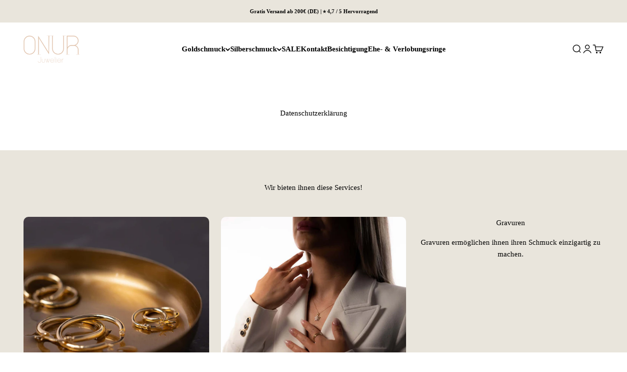

--- FILE ---
content_type: text/html; charset=utf-8
request_url: https://onurjuwelier.de/pages/datenschutzerklarung
body_size: 85913
content:
<!doctype html>

<html lang="de" dir="ltr">
  <head>
    <meta charset="utf-8">
    <meta name="viewport" content="width=device-width, initial-scale=1.0, height=device-height, minimum-scale=1.0, maximum-scale=1.0">
    <meta name="theme-color" content="#ffffff">

    <title>Datenschutzerklärung</title><link rel="canonical" href="https://onurjuwelier.de/pages/datenschutzerklarung"><link rel="shortcut icon" href="//onurjuwelier.de/cdn/shop/files/Onur-Juwelier-Logo_e73e1a79-2f33-4aa1-bbbb-2897b398a525.jpg?v=1684501039&width=96">
      <link rel="apple-touch-icon" href="//onurjuwelier.de/cdn/shop/files/Onur-Juwelier-Logo_e73e1a79-2f33-4aa1-bbbb-2897b398a525.jpg?v=1684501039&width=180"><link rel="preconnect" href="https://cdn.shopify.com">
    <link rel="preconnect" href="https://fonts.shopifycdn.com" crossorigin>
    <link rel="dns-prefetch" href="https://productreviews.shopifycdn.com"><meta property="og:type" content="website">
  <meta property="og:title" content="Datenschutzerklärung"><meta property="og:url" content="https://onurjuwelier.de/pages/datenschutzerklarung">
<meta property="og:site_name" content="www.onurjuwelier.de"><meta name="twitter:card" content="summary"><meta name="twitter:title" content="Datenschutzerklärung">
  <meta name="twitter:description" content="Datenschutzerklärung"><script async crossorigin fetchpriority="high" src="/cdn/shopifycloud/importmap-polyfill/es-modules-shim.2.4.0.js"></script>
<script type="application/ld+json">
  {
    "@context": "https://schema.org",
    "@type": "BreadcrumbList",
    "itemListElement": [{
        "@type": "ListItem",
        "position": 1,
        "name": "Home",
        "item": "https://onurjuwelier.de"
      },{
            "@type": "ListItem",
            "position": 2,
            "name": "Datenschutzerklärung",
            "item": "https://onurjuwelier.de/pages/datenschutzerklarung"
          }]
  }
</script><style>/* Typography (heading) */
  
/* Typography (body) */
  
:root {
    /**
     * ---------------------------------------------------------------------
     * SPACING VARIABLES
     *
     * We are using a spacing inspired from frameworks like Tailwind CSS.
     * ---------------------------------------------------------------------
     */
    --spacing-0-5: 0.125rem; /* 2px */
    --spacing-1: 0.25rem; /* 4px */
    --spacing-1-5: 0.375rem; /* 6px */
    --spacing-2: 0.5rem; /* 8px */
    --spacing-2-5: 0.625rem; /* 10px */
    --spacing-3: 0.75rem; /* 12px */
    --spacing-3-5: 0.875rem; /* 14px */
    --spacing-4: 1rem; /* 16px */
    --spacing-4-5: 1.125rem; /* 18px */
    --spacing-5: 1.25rem; /* 20px */
    --spacing-5-5: 1.375rem; /* 22px */
    --spacing-6: 1.5rem; /* 24px */
    --spacing-6-5: 1.625rem; /* 26px */
    --spacing-7: 1.75rem; /* 28px */
    --spacing-7-5: 1.875rem; /* 30px */
    --spacing-8: 2rem; /* 32px */
    --spacing-8-5: 2.125rem; /* 34px */
    --spacing-9: 2.25rem; /* 36px */
    --spacing-9-5: 2.375rem; /* 38px */
    --spacing-10: 2.5rem; /* 40px */
    --spacing-11: 2.75rem; /* 44px */
    --spacing-12: 3rem; /* 48px */
    --spacing-14: 3.5rem; /* 56px */
    --spacing-16: 4rem; /* 64px */
    --spacing-18: 4.5rem; /* 72px */
    --spacing-20: 5rem; /* 80px */
    --spacing-24: 6rem; /* 96px */
    --spacing-28: 7rem; /* 112px */
    --spacing-32: 8rem; /* 128px */
    --spacing-36: 9rem; /* 144px */
    --spacing-40: 10rem; /* 160px */
    --spacing-44: 11rem; /* 176px */
    --spacing-48: 12rem; /* 192px */
    --spacing-52: 13rem; /* 208px */
    --spacing-56: 14rem; /* 224px */
    --spacing-60: 15rem; /* 240px */
    --spacing-64: 16rem; /* 256px */
    --spacing-72: 18rem; /* 288px */
    --spacing-80: 20rem; /* 320px */
    --spacing-96: 24rem; /* 384px */

    /* Container */
    --container-max-width: 1440px;
    --container-narrow-max-width: 1190px;
    --container-gutter: var(--spacing-5);
    --section-outer-spacing-block: var(--spacing-10);
    --section-inner-max-spacing-block: var(--spacing-9);
    --section-inner-spacing-inline: var(--container-gutter);
    --section-stack-spacing-block: var(--spacing-8);

    /* Grid gutter */
    --grid-gutter: var(--spacing-5);

    /* Product list settings */
    --product-list-row-gap: var(--spacing-8);
    --product-list-column-gap: var(--grid-gutter);

    /* Form settings */
    --input-gap: var(--spacing-2);
    --input-height: 2.625rem;
    --input-padding-inline: var(--spacing-4);

    /* Other sizes */
    --sticky-area-height: calc(var(--sticky-announcement-bar-enabled, 0) * var(--announcement-bar-height, 0px) + var(--sticky-header-enabled, 0) * var(--header-height, 0px));

    /* RTL support */
    --transform-logical-flip: 1;
    --transform-origin-start: left;
    --transform-origin-end: right;

    /**
     * ---------------------------------------------------------------------
     * TYPOGRAPHY
     * ---------------------------------------------------------------------
     */

    /* Font properties */
    --heading-font-family: "New York", Iowan Old Style, Apple Garamond, Baskerville, Times New Roman, Droid Serif, Times, Source Serif Pro, serif, Apple Color Emoji, Segoe UI Emoji, Segoe UI Symbol;
    --heading-font-weight: 400;
    --heading-font-style: normal;
    --heading-text-transform: normal;
    --heading-letter-spacing: -0.01em;
    --text-font-family: "New York", Iowan Old Style, Apple Garamond, Baskerville, Times New Roman, Droid Serif, Times, Source Serif Pro, serif, Apple Color Emoji, Segoe UI Emoji, Segoe UI Symbol;
    --text-font-weight: 400;
    --text-font-style: normal;
    --text-letter-spacing: 0.0em;

    /* Font sizes */
    --text-h0: 3rem;
    --text-h1: 2.5rem;
    --text-h2: 2rem;
    --text-h3: 1.5rem;
    --text-h4: 1.375rem;
    --text-h5: 1.125rem;
    --text-h6: 1rem;
    --text-xs: 0.6875rem;
    --text-sm: 0.75rem;
    --text-base: 0.875rem;
    --text-lg: 1.125rem;

    /**
     * ---------------------------------------------------------------------
     * COLORS
     * ---------------------------------------------------------------------
     */

    /* Color settings */--accent: 0 0 0;
    --text-primary: 0 0 0;
    --background-primary: 255 255 255;
    --dialog-background: 255 255 255;
    --border-color: var(--text-color, var(--text-primary)) / 0.12;

    /* Button colors */
    --button-background-primary: 0 0 0;
    --button-text-primary: 255 255 255;
    --button-background-secondary: 0 51 51;
    --button-text-secondary: 255 255 255;

    /* Status colors */
    --success-background: 224 244 232;
    --success-text: 0 163 65;
    --warning-background: 255 246 233;
    --warning-text: 255 183 74;
    --error-background: 254 231 231;
    --error-text: 248 58 58;

    /* Product colors */
    --on-sale-text: 248 58 58;
    --on-sale-badge-background: 248 58 58;
    --on-sale-badge-text: 255 255 255;
    --sold-out-badge-background: 0 0 0;
    --sold-out-badge-text: 255 255 255;
    --primary-badge-background: 30 49 106;
    --primary-badge-text: 255 255 255;
    --star-color: 255 183 74;
    --product-card-background: 233 229 220;
    --product-card-text: 0 0 0;

    /* Header colors */
    --header-background: 255 255 255;
    --header-text: 0 0 0;

    /* Footer colors */
    --footer-background: 255 255 255;
    --footer-text: 0 0 0;

    /* Rounded variables (used for border radius) */
    --rounded-xs: 0.25rem;
    --rounded-sm: 0.3125rem;
    --rounded: 0.625rem;
    --rounded-lg: 1.25rem;
    --rounded-full: 9999px;

    --rounded-button: 3.75rem;
    --rounded-input: 0.5rem;

    /* Box shadow */
    --shadow-sm: 0 2px 8px rgb(var(--text-primary) / 0.0);
    --shadow: 0 5px 15px rgb(var(--text-primary) / 0.0);
    --shadow-md: 0 5px 30px rgb(var(--text-primary) / 0.0);
    --shadow-block: 0px 0px 50px rgb(var(--text-primary) / 0.0);

    /**
     * ---------------------------------------------------------------------
     * OTHER
     * ---------------------------------------------------------------------
     */

    --stagger-products-reveal-opacity: 0;
    --cursor-close-svg-url: url(//onurjuwelier.de/cdn/shop/t/18/assets/cursor-close.svg?v=147174565022153725511748886138);
    --cursor-zoom-in-svg-url: url(//onurjuwelier.de/cdn/shop/t/18/assets/cursor-zoom-in.svg?v=154953035094101115921748886137);
    --cursor-zoom-out-svg-url: url(//onurjuwelier.de/cdn/shop/t/18/assets/cursor-zoom-out.svg?v=16155520337305705181748886137);
    --checkmark-svg-url: url(//onurjuwelier.de/cdn/shop/t/18/assets/checkmark.svg?v=77552481021870063511748886137);
  }

  [dir="rtl"]:root {
    /* RTL support */
    --transform-logical-flip: -1;
    --transform-origin-start: right;
    --transform-origin-end: left;
  }

  @media screen and (min-width: 700px) {
    :root {
      /* Typography (font size) */
      --text-h0: 4rem;
      --text-h1: 3rem;
      --text-h2: 2.5rem;
      --text-h3: 2rem;
      --text-h4: 1.625rem;
      --text-h5: 1.25rem;
      --text-h6: 1.125rem;

      --text-xs: 0.6875rem;
      --text-sm: 0.8125rem;
      --text-base: 0.9375rem;
      --text-lg: 1.1875rem;

      /* Spacing */
      --container-gutter: 2rem;
      --section-outer-spacing-block: var(--spacing-14);
      --section-inner-max-spacing-block: var(--spacing-10);
      --section-inner-spacing-inline: var(--spacing-12);
      --section-stack-spacing-block: var(--spacing-12);

      /* Grid gutter */
      --grid-gutter: var(--spacing-6);

      /* Product list settings */
      --product-list-row-gap: var(--spacing-12);

      /* Form settings */
      --input-gap: 1rem;
      --input-height: 3.125rem;
      --input-padding-inline: var(--spacing-5);
    }
  }

  @media screen and (min-width: 1000px) {
    :root {
      /* Spacing settings */
      --container-gutter: var(--spacing-12);
      --section-outer-spacing-block: var(--spacing-16);
      --section-inner-max-spacing-block: var(--spacing-14);
      --section-inner-spacing-inline: var(--spacing-16);
      --section-stack-spacing-block: var(--spacing-12);
    }
  }

  @media screen and (min-width: 1150px) {
    :root {
      /* Spacing settings */
      --container-gutter: var(--spacing-12);
      --section-outer-spacing-block: var(--spacing-16);
      --section-inner-max-spacing-block: var(--spacing-14);
      --section-inner-spacing-inline: var(--spacing-16);
      --section-stack-spacing-block: var(--spacing-12);
    }
  }

  @media screen and (min-width: 1400px) {
    :root {
      /* Typography (font size) */
      --text-h0: 5rem;
      --text-h1: 3.75rem;
      --text-h2: 3rem;
      --text-h3: 2.25rem;
      --text-h4: 2rem;
      --text-h5: 1.5rem;
      --text-h6: 1.25rem;

      --section-outer-spacing-block: var(--spacing-20);
      --section-inner-max-spacing-block: var(--spacing-16);
      --section-inner-spacing-inline: var(--spacing-18);
    }
  }

  @media screen and (min-width: 1600px) {
    :root {
      --section-outer-spacing-block: var(--spacing-20);
      --section-inner-max-spacing-block: var(--spacing-18);
      --section-inner-spacing-inline: var(--spacing-20);
    }
  }

  /**
   * ---------------------------------------------------------------------
   * LIQUID DEPENDANT CSS
   *
   * Our main CSS is Liquid free, but some very specific features depend on
   * theme settings, so we have them here
   * ---------------------------------------------------------------------
   */@media screen and (pointer: fine) {
        /* The !important are for the Shopify Payment button to ensure we override the default from Shopify styles */
        .button:not([disabled]):not(.button--outline):hover, .btn:not([disabled]):hover, .shopify-payment-button__button--unbranded:not([disabled]):hover {
          background-color: transparent !important;
          color: rgb(var(--button-outline-color) / var(--button-background-opacity, 1)) !important;
          box-shadow: inset 0 0 0 2px currentColor !important;
        }

        .button--outline:not([disabled]):hover {
          background: rgb(var(--button-background));
          color: rgb(var(--button-text-color));
          box-shadow: inset 0 0 0 2px rgb(var(--button-background));
        }
      }</style><script>
  // This allows to expose several variables to the global scope, to be used in scripts
  window.themeVariables = {
    settings: {
      showPageTransition: null,
      staggerProductsApparition: true,
      reduceDrawerAnimation: false,
      reduceMenuAnimation: false,
      headingApparition: "split_rotation",
      pageType: "page",
      moneyFormat: "€{{amount_with_comma_separator}}",
      moneyWithCurrencyFormat: "€{{amount_with_comma_separator}} EUR",
      currencyCodeEnabled: false,
      cartType: "popover",
      showDiscount: true,
      discountMode: "percentage",
      pageBackground: "#ffffff",
      textColor: "#000000"
    },

    strings: {
      accessibilityClose: "Schließen",
      accessibilityNext: "Vor",
      accessibilityPrevious: "Zurück",
      closeGallery: "Galerie schließen",
      zoomGallery: "Bild vergrößern",
      errorGallery: "Bild kann nicht geladen werden",
      searchNoResults: "Keine Treffer",
      addOrderNote: "Bestellhinweis hinzufügen",
      editOrderNote: "Bestellhinweis bearbeiten",
      shippingEstimatorNoResults: "Tut uns leid, aber wir verschicken leider nicht an deine Adresse.",
      shippingEstimatorOneResult: "Für deine Adresse gibt es einen Versandtarif:",
      shippingEstimatorMultipleResults: "Für deine Adresse gibt es mehrere Versandtarife:",
      shippingEstimatorError: "Beim Berechnen der Versandkosten ist ein Fehler aufgetreten:"
    },

    breakpoints: {
      'sm': 'screen and (min-width: 700px)',
      'md': 'screen and (min-width: 1000px)',
      'lg': 'screen and (min-width: 1150px)',
      'xl': 'screen and (min-width: 1400px)',

      'sm-max': 'screen and (max-width: 699px)',
      'md-max': 'screen and (max-width: 999px)',
      'lg-max': 'screen and (max-width: 1149px)',
      'xl-max': 'screen and (max-width: 1399px)'
    }
  };

  // For detecting native share
  document.documentElement.classList.add(`native-share--${navigator.share ? 'enabled' : 'disabled'}`);</script><script type="importmap">{
        "imports": {
          "vendor": "//onurjuwelier.de/cdn/shop/t/18/assets/vendor.min.js?v=166563502121812900551748886116",
          "theme": "//onurjuwelier.de/cdn/shop/t/18/assets/theme.js?v=13159901232634706651748886116",
          "photoswipe": "//onurjuwelier.de/cdn/shop/t/18/assets/photoswipe.min.js?v=13374349288281597431748886116"
        }
      }
    </script>

    <script type="module" src="//onurjuwelier.de/cdn/shop/t/18/assets/vendor.min.js?v=166563502121812900551748886116"></script>
    <script type="module" src="//onurjuwelier.de/cdn/shop/t/18/assets/theme.js?v=13159901232634706651748886116"></script>

    <script>window.performance && window.performance.mark && window.performance.mark('shopify.content_for_header.start');</script><meta name="google-site-verification" content="pzxbFQwjtNR6JbxxSxNtFZ6plgav4RF3uj3f5m0gX7w">
<meta name="facebook-domain-verification" content="04jtatzjd5lh48dmlbde3dwx4ei1ee">
<meta id="shopify-digital-wallet" name="shopify-digital-wallet" content="/75380097353/digital_wallets/dialog">
<meta name="shopify-checkout-api-token" content="9b57de4f5ed583ed5c0bb0a8e6d69951">
<meta id="in-context-paypal-metadata" data-shop-id="75380097353" data-venmo-supported="false" data-environment="production" data-locale="de_DE" data-paypal-v4="true" data-currency="EUR">
<script async="async" src="/checkouts/internal/preloads.js?locale=de-DE"></script>
<link rel="preconnect" href="https://shop.app" crossorigin="anonymous">
<script async="async" src="https://shop.app/checkouts/internal/preloads.js?locale=de-DE&shop_id=75380097353" crossorigin="anonymous"></script>
<script id="apple-pay-shop-capabilities" type="application/json">{"shopId":75380097353,"countryCode":"DE","currencyCode":"EUR","merchantCapabilities":["supports3DS"],"merchantId":"gid:\/\/shopify\/Shop\/75380097353","merchantName":"www.onurjuwelier.de","requiredBillingContactFields":["postalAddress","email","phone"],"requiredShippingContactFields":["postalAddress","email","phone"],"shippingType":"shipping","supportedNetworks":["visa","maestro","masterCard","amex"],"total":{"type":"pending","label":"www.onurjuwelier.de","amount":"1.00"},"shopifyPaymentsEnabled":true,"supportsSubscriptions":true}</script>
<script id="shopify-features" type="application/json">{"accessToken":"9b57de4f5ed583ed5c0bb0a8e6d69951","betas":["rich-media-storefront-analytics"],"domain":"onurjuwelier.de","predictiveSearch":true,"shopId":75380097353,"locale":"de"}</script>
<script>var Shopify = Shopify || {};
Shopify.shop = "www-onurjuwelier-de-4436.myshopify.com";
Shopify.locale = "de";
Shopify.currency = {"active":"EUR","rate":"1.0"};
Shopify.country = "DE";
Shopify.theme = {"name":"Zweite Version","id":174204682569,"schema_name":"Impact","schema_version":"6.8.0","theme_store_id":1190,"role":"main"};
Shopify.theme.handle = "null";
Shopify.theme.style = {"id":null,"handle":null};
Shopify.cdnHost = "onurjuwelier.de/cdn";
Shopify.routes = Shopify.routes || {};
Shopify.routes.root = "/";</script>
<script type="module">!function(o){(o.Shopify=o.Shopify||{}).modules=!0}(window);</script>
<script>!function(o){function n(){var o=[];function n(){o.push(Array.prototype.slice.apply(arguments))}return n.q=o,n}var t=o.Shopify=o.Shopify||{};t.loadFeatures=n(),t.autoloadFeatures=n()}(window);</script>
<script>
  window.ShopifyPay = window.ShopifyPay || {};
  window.ShopifyPay.apiHost = "shop.app\/pay";
  window.ShopifyPay.redirectState = null;
</script>
<script id="shop-js-analytics" type="application/json">{"pageType":"page"}</script>
<script defer="defer" async type="module" src="//onurjuwelier.de/cdn/shopifycloud/shop-js/modules/v2/client.init-shop-cart-sync_e98Ab_XN.de.esm.js"></script>
<script defer="defer" async type="module" src="//onurjuwelier.de/cdn/shopifycloud/shop-js/modules/v2/chunk.common_Pcw9EP95.esm.js"></script>
<script defer="defer" async type="module" src="//onurjuwelier.de/cdn/shopifycloud/shop-js/modules/v2/chunk.modal_CzmY4ZhL.esm.js"></script>
<script type="module">
  await import("//onurjuwelier.de/cdn/shopifycloud/shop-js/modules/v2/client.init-shop-cart-sync_e98Ab_XN.de.esm.js");
await import("//onurjuwelier.de/cdn/shopifycloud/shop-js/modules/v2/chunk.common_Pcw9EP95.esm.js");
await import("//onurjuwelier.de/cdn/shopifycloud/shop-js/modules/v2/chunk.modal_CzmY4ZhL.esm.js");

  window.Shopify.SignInWithShop?.initShopCartSync?.({"fedCMEnabled":true,"windoidEnabled":true});

</script>
<script>
  window.Shopify = window.Shopify || {};
  if (!window.Shopify.featureAssets) window.Shopify.featureAssets = {};
  window.Shopify.featureAssets['shop-js'] = {"shop-cart-sync":["modules/v2/client.shop-cart-sync_DazCVyJ3.de.esm.js","modules/v2/chunk.common_Pcw9EP95.esm.js","modules/v2/chunk.modal_CzmY4ZhL.esm.js"],"init-fed-cm":["modules/v2/client.init-fed-cm_D0AulfmK.de.esm.js","modules/v2/chunk.common_Pcw9EP95.esm.js","modules/v2/chunk.modal_CzmY4ZhL.esm.js"],"shop-cash-offers":["modules/v2/client.shop-cash-offers_BISyWFEA.de.esm.js","modules/v2/chunk.common_Pcw9EP95.esm.js","modules/v2/chunk.modal_CzmY4ZhL.esm.js"],"shop-login-button":["modules/v2/client.shop-login-button_D_c1vx_E.de.esm.js","modules/v2/chunk.common_Pcw9EP95.esm.js","modules/v2/chunk.modal_CzmY4ZhL.esm.js"],"pay-button":["modules/v2/client.pay-button_CHADzJ4g.de.esm.js","modules/v2/chunk.common_Pcw9EP95.esm.js","modules/v2/chunk.modal_CzmY4ZhL.esm.js"],"shop-button":["modules/v2/client.shop-button_CQnD2U3v.de.esm.js","modules/v2/chunk.common_Pcw9EP95.esm.js","modules/v2/chunk.modal_CzmY4ZhL.esm.js"],"avatar":["modules/v2/client.avatar_BTnouDA3.de.esm.js"],"init-windoid":["modules/v2/client.init-windoid_CmA0-hrC.de.esm.js","modules/v2/chunk.common_Pcw9EP95.esm.js","modules/v2/chunk.modal_CzmY4ZhL.esm.js"],"init-shop-for-new-customer-accounts":["modules/v2/client.init-shop-for-new-customer-accounts_BCzC_Mib.de.esm.js","modules/v2/client.shop-login-button_D_c1vx_E.de.esm.js","modules/v2/chunk.common_Pcw9EP95.esm.js","modules/v2/chunk.modal_CzmY4ZhL.esm.js"],"init-shop-email-lookup-coordinator":["modules/v2/client.init-shop-email-lookup-coordinator_DYzOit4u.de.esm.js","modules/v2/chunk.common_Pcw9EP95.esm.js","modules/v2/chunk.modal_CzmY4ZhL.esm.js"],"init-shop-cart-sync":["modules/v2/client.init-shop-cart-sync_e98Ab_XN.de.esm.js","modules/v2/chunk.common_Pcw9EP95.esm.js","modules/v2/chunk.modal_CzmY4ZhL.esm.js"],"shop-toast-manager":["modules/v2/client.shop-toast-manager_Bc-1elH8.de.esm.js","modules/v2/chunk.common_Pcw9EP95.esm.js","modules/v2/chunk.modal_CzmY4ZhL.esm.js"],"init-customer-accounts":["modules/v2/client.init-customer-accounts_CqlRHmZs.de.esm.js","modules/v2/client.shop-login-button_D_c1vx_E.de.esm.js","modules/v2/chunk.common_Pcw9EP95.esm.js","modules/v2/chunk.modal_CzmY4ZhL.esm.js"],"init-customer-accounts-sign-up":["modules/v2/client.init-customer-accounts-sign-up_DZmBw6yB.de.esm.js","modules/v2/client.shop-login-button_D_c1vx_E.de.esm.js","modules/v2/chunk.common_Pcw9EP95.esm.js","modules/v2/chunk.modal_CzmY4ZhL.esm.js"],"shop-follow-button":["modules/v2/client.shop-follow-button_Cx-w7rSq.de.esm.js","modules/v2/chunk.common_Pcw9EP95.esm.js","modules/v2/chunk.modal_CzmY4ZhL.esm.js"],"checkout-modal":["modules/v2/client.checkout-modal_Djjmh8qM.de.esm.js","modules/v2/chunk.common_Pcw9EP95.esm.js","modules/v2/chunk.modal_CzmY4ZhL.esm.js"],"shop-login":["modules/v2/client.shop-login_DMZMgoZf.de.esm.js","modules/v2/chunk.common_Pcw9EP95.esm.js","modules/v2/chunk.modal_CzmY4ZhL.esm.js"],"lead-capture":["modules/v2/client.lead-capture_SqejaEd8.de.esm.js","modules/v2/chunk.common_Pcw9EP95.esm.js","modules/v2/chunk.modal_CzmY4ZhL.esm.js"],"payment-terms":["modules/v2/client.payment-terms_DUeEqFTJ.de.esm.js","modules/v2/chunk.common_Pcw9EP95.esm.js","modules/v2/chunk.modal_CzmY4ZhL.esm.js"]};
</script>
<script id="__st">var __st={"a":75380097353,"offset":3600,"reqid":"c5ac9214-9a53-4ad6-bb44-a2f4915af29f-1769269492","pageurl":"onurjuwelier.de\/pages\/datenschutzerklarung","s":"pages-117555167561","u":"03fee4adaf47","p":"page","rtyp":"page","rid":117555167561};</script>
<script>window.ShopifyPaypalV4VisibilityTracking = true;</script>
<script id="captcha-bootstrap">!function(){'use strict';const t='contact',e='account',n='new_comment',o=[[t,t],['blogs',n],['comments',n],[t,'customer']],c=[[e,'customer_login'],[e,'guest_login'],[e,'recover_customer_password'],[e,'create_customer']],r=t=>t.map((([t,e])=>`form[action*='/${t}']:not([data-nocaptcha='true']) input[name='form_type'][value='${e}']`)).join(','),a=t=>()=>t?[...document.querySelectorAll(t)].map((t=>t.form)):[];function s(){const t=[...o],e=r(t);return a(e)}const i='password',u='form_key',d=['recaptcha-v3-token','g-recaptcha-response','h-captcha-response',i],f=()=>{try{return window.sessionStorage}catch{return}},m='__shopify_v',_=t=>t.elements[u];function p(t,e,n=!1){try{const o=window.sessionStorage,c=JSON.parse(o.getItem(e)),{data:r}=function(t){const{data:e,action:n}=t;return t[m]||n?{data:e,action:n}:{data:t,action:n}}(c);for(const[e,n]of Object.entries(r))t.elements[e]&&(t.elements[e].value=n);n&&o.removeItem(e)}catch(o){console.error('form repopulation failed',{error:o})}}const l='form_type',E='cptcha';function T(t){t.dataset[E]=!0}const w=window,h=w.document,L='Shopify',v='ce_forms',y='captcha';let A=!1;((t,e)=>{const n=(g='f06e6c50-85a8-45c8-87d0-21a2b65856fe',I='https://cdn.shopify.com/shopifycloud/storefront-forms-hcaptcha/ce_storefront_forms_captcha_hcaptcha.v1.5.2.iife.js',D={infoText:'Durch hCaptcha geschützt',privacyText:'Datenschutz',termsText:'Allgemeine Geschäftsbedingungen'},(t,e,n)=>{const o=w[L][v],c=o.bindForm;if(c)return c(t,g,e,D).then(n);var r;o.q.push([[t,g,e,D],n]),r=I,A||(h.body.append(Object.assign(h.createElement('script'),{id:'captcha-provider',async:!0,src:r})),A=!0)});var g,I,D;w[L]=w[L]||{},w[L][v]=w[L][v]||{},w[L][v].q=[],w[L][y]=w[L][y]||{},w[L][y].protect=function(t,e){n(t,void 0,e),T(t)},Object.freeze(w[L][y]),function(t,e,n,w,h,L){const[v,y,A,g]=function(t,e,n){const i=e?o:[],u=t?c:[],d=[...i,...u],f=r(d),m=r(i),_=r(d.filter((([t,e])=>n.includes(e))));return[a(f),a(m),a(_),s()]}(w,h,L),I=t=>{const e=t.target;return e instanceof HTMLFormElement?e:e&&e.form},D=t=>v().includes(t);t.addEventListener('submit',(t=>{const e=I(t);if(!e)return;const n=D(e)&&!e.dataset.hcaptchaBound&&!e.dataset.recaptchaBound,o=_(e),c=g().includes(e)&&(!o||!o.value);(n||c)&&t.preventDefault(),c&&!n&&(function(t){try{if(!f())return;!function(t){const e=f();if(!e)return;const n=_(t);if(!n)return;const o=n.value;o&&e.removeItem(o)}(t);const e=Array.from(Array(32),(()=>Math.random().toString(36)[2])).join('');!function(t,e){_(t)||t.append(Object.assign(document.createElement('input'),{type:'hidden',name:u})),t.elements[u].value=e}(t,e),function(t,e){const n=f();if(!n)return;const o=[...t.querySelectorAll(`input[type='${i}']`)].map((({name:t})=>t)),c=[...d,...o],r={};for(const[a,s]of new FormData(t).entries())c.includes(a)||(r[a]=s);n.setItem(e,JSON.stringify({[m]:1,action:t.action,data:r}))}(t,e)}catch(e){console.error('failed to persist form',e)}}(e),e.submit())}));const S=(t,e)=>{t&&!t.dataset[E]&&(n(t,e.some((e=>e===t))),T(t))};for(const o of['focusin','change'])t.addEventListener(o,(t=>{const e=I(t);D(e)&&S(e,y())}));const B=e.get('form_key'),M=e.get(l),P=B&&M;t.addEventListener('DOMContentLoaded',(()=>{const t=y();if(P)for(const e of t)e.elements[l].value===M&&p(e,B);[...new Set([...A(),...v().filter((t=>'true'===t.dataset.shopifyCaptcha))])].forEach((e=>S(e,t)))}))}(h,new URLSearchParams(w.location.search),n,t,e,['guest_login'])})(!0,!0)}();</script>
<script integrity="sha256-4kQ18oKyAcykRKYeNunJcIwy7WH5gtpwJnB7kiuLZ1E=" data-source-attribution="shopify.loadfeatures" defer="defer" src="//onurjuwelier.de/cdn/shopifycloud/storefront/assets/storefront/load_feature-a0a9edcb.js" crossorigin="anonymous"></script>
<script crossorigin="anonymous" defer="defer" src="//onurjuwelier.de/cdn/shopifycloud/storefront/assets/shopify_pay/storefront-65b4c6d7.js?v=20250812"></script>
<script data-source-attribution="shopify.dynamic_checkout.dynamic.init">var Shopify=Shopify||{};Shopify.PaymentButton=Shopify.PaymentButton||{isStorefrontPortableWallets:!0,init:function(){window.Shopify.PaymentButton.init=function(){};var t=document.createElement("script");t.src="https://onurjuwelier.de/cdn/shopifycloud/portable-wallets/latest/portable-wallets.de.js",t.type="module",document.head.appendChild(t)}};
</script>
<script data-source-attribution="shopify.dynamic_checkout.buyer_consent">
  function portableWalletsHideBuyerConsent(e){var t=document.getElementById("shopify-buyer-consent"),n=document.getElementById("shopify-subscription-policy-button");t&&n&&(t.classList.add("hidden"),t.setAttribute("aria-hidden","true"),n.removeEventListener("click",e))}function portableWalletsShowBuyerConsent(e){var t=document.getElementById("shopify-buyer-consent"),n=document.getElementById("shopify-subscription-policy-button");t&&n&&(t.classList.remove("hidden"),t.removeAttribute("aria-hidden"),n.addEventListener("click",e))}window.Shopify?.PaymentButton&&(window.Shopify.PaymentButton.hideBuyerConsent=portableWalletsHideBuyerConsent,window.Shopify.PaymentButton.showBuyerConsent=portableWalletsShowBuyerConsent);
</script>
<script data-source-attribution="shopify.dynamic_checkout.cart.bootstrap">document.addEventListener("DOMContentLoaded",(function(){function t(){return document.querySelector("shopify-accelerated-checkout-cart, shopify-accelerated-checkout")}if(t())Shopify.PaymentButton.init();else{new MutationObserver((function(e,n){t()&&(Shopify.PaymentButton.init(),n.disconnect())})).observe(document.body,{childList:!0,subtree:!0})}}));
</script>
<link id="shopify-accelerated-checkout-styles" rel="stylesheet" media="screen" href="https://onurjuwelier.de/cdn/shopifycloud/portable-wallets/latest/accelerated-checkout-backwards-compat.css" crossorigin="anonymous">
<style id="shopify-accelerated-checkout-cart">
        #shopify-buyer-consent {
  margin-top: 1em;
  display: inline-block;
  width: 100%;
}

#shopify-buyer-consent.hidden {
  display: none;
}

#shopify-subscription-policy-button {
  background: none;
  border: none;
  padding: 0;
  text-decoration: underline;
  font-size: inherit;
  cursor: pointer;
}

#shopify-subscription-policy-button::before {
  box-shadow: none;
}

      </style>

<script>window.performance && window.performance.mark && window.performance.mark('shopify.content_for_header.end');</script>
<link href="//onurjuwelier.de/cdn/shop/t/18/assets/theme.css?v=18654040077085089121748886116" rel="stylesheet" type="text/css" media="all" /><!-- BEGIN app block: shopify://apps/complianz-gdpr-cookie-consent/blocks/bc-block/e49729f0-d37d-4e24-ac65-e0e2f472ac27 -->

    
    
<link id='complianz-css' rel="stylesheet" href=https://cdn.shopify.com/extensions/019be05e-f673-7a8f-bd4e-ed0da9930f96/gdpr-legal-cookie-75/assets/complainz.css media="print" onload="this.media='all'">
    <style>
        #Compliance-iframe.Compliance-iframe-branded > div.purposes-header,
        #Compliance-iframe.Compliance-iframe-branded > div.cmplc-cmp-header,
        #purposes-container > div.purposes-header,
        #Compliance-cs-banner .Compliance-cs-brand {
            background-color: #FFFFFF !important;
            color: #0A0A0A!important;
        }
        #Compliance-iframe.Compliance-iframe-branded .purposes-header .cmplc-btn-cp ,
        #Compliance-iframe.Compliance-iframe-branded .purposes-header .cmplc-btn-cp:hover,
        #Compliance-iframe.Compliance-iframe-branded .purposes-header .cmplc-btn-back:hover  {
            background-color: #ffffff !important;
            opacity: 1 !important;
        }
        #Compliance-cs-banner .cmplc-toggle .cmplc-toggle-label {
            color: #FFFFFF!important;
        }
        #Compliance-iframe.Compliance-iframe-branded .purposes-header .cmplc-btn-cp:hover,
        #Compliance-iframe.Compliance-iframe-branded .purposes-header .cmplc-btn-back:hover {
            background-color: #0A0A0A!important;
            color: #FFFFFF!important;
        }
        #Compliance-cs-banner #Compliance-cs-title {
            font-size: 14px !important;
        }
        #Compliance-cs-banner .Compliance-cs-content,
        #Compliance-cs-title,
        .cmplc-toggle-checkbox.granular-control-checkbox span {
            background-color: #FFFFFF !important;
            color: #0A0A0A !important;
            font-size: 14px !important;
        }
        #Compliance-cs-banner .Compliance-cs-close-btn {
            font-size: 14px !important;
            background-color: #FFFFFF !important;
        }
        #Compliance-cs-banner .Compliance-cs-opt-group {
            color: #FFFFFF !important;
        }
        #Compliance-cs-banner .Compliance-cs-opt-group button,
        .Compliance-alert button.Compliance-button-cancel {
            background-color: #007BBC!important;
            color: #FFFFFF!important;
        }
        #Compliance-cs-banner .Compliance-cs-opt-group button.Compliance-cs-accept-btn,
        #Compliance-cs-banner .Compliance-cs-opt-group button.Compliance-cs-btn-primary,
        .Compliance-alert button.Compliance-button-confirm {
            background-color: #007BBC !important;
            color: #FFFFFF !important;
        }
        #Compliance-cs-banner .Compliance-cs-opt-group button.Compliance-cs-reject-btn {
            background-color: #007BBC!important;
            color: #FFFFFF!important;
        }

        #Compliance-cs-banner .Compliance-banner-content button {
            cursor: pointer !important;
            color: currentColor !important;
            text-decoration: underline !important;
            border: none !important;
            background-color: transparent !important;
            font-size: 100% !important;
            padding: 0 !important;
        }

        #Compliance-cs-banner .Compliance-cs-opt-group button {
            border-radius: 4px !important;
            padding-block: 10px !important;
        }
        @media (min-width: 640px) {
            #Compliance-cs-banner.Compliance-cs-default-floating:not(.Compliance-cs-top):not(.Compliance-cs-center) .Compliance-cs-container, #Compliance-cs-banner.Compliance-cs-default-floating:not(.Compliance-cs-bottom):not(.Compliance-cs-center) .Compliance-cs-container, #Compliance-cs-banner.Compliance-cs-default-floating.Compliance-cs-center:not(.Compliance-cs-top):not(.Compliance-cs-bottom) .Compliance-cs-container {
                width: 560px !important;
            }
            #Compliance-cs-banner.Compliance-cs-default-floating:not(.Compliance-cs-top):not(.Compliance-cs-center) .Compliance-cs-opt-group, #Compliance-cs-banner.Compliance-cs-default-floating:not(.Compliance-cs-bottom):not(.Compliance-cs-center) .Compliance-cs-opt-group, #Compliance-cs-banner.Compliance-cs-default-floating.Compliance-cs-center:not(.Compliance-cs-top):not(.Compliance-cs-bottom) .Compliance-cs-opt-group {
                flex-direction: row !important;
            }
            #Compliance-cs-banner .Compliance-cs-opt-group button:not(:last-of-type),
            #Compliance-cs-banner .Compliance-cs-opt-group button {
                margin-right: 4px !important;
            }
            #Compliance-cs-banner .Compliance-cs-container .Compliance-cs-brand {
                position: absolute !important;
                inset-block-start: 6px;
            }
        }
        #Compliance-cs-banner.Compliance-cs-default-floating:not(.Compliance-cs-top):not(.Compliance-cs-center) .Compliance-cs-opt-group > div, #Compliance-cs-banner.Compliance-cs-default-floating:not(.Compliance-cs-bottom):not(.Compliance-cs-center) .Compliance-cs-opt-group > div, #Compliance-cs-banner.Compliance-cs-default-floating.Compliance-cs-center:not(.Compliance-cs-top):not(.Compliance-cs-bottom) .Compliance-cs-opt-group > div {
            flex-direction: row-reverse;
            width: 100% !important;
        }

        .Compliance-cs-brand-badge-outer, .Compliance-cs-brand-badge, #Compliance-cs-banner.Compliance-cs-default-floating.Compliance-cs-bottom .Compliance-cs-brand-badge-outer,
        #Compliance-cs-banner.Compliance-cs-default.Compliance-cs-bottom .Compliance-cs-brand-badge-outer,
        #Compliance-cs-banner.Compliance-cs-default:not(.Compliance-cs-left) .Compliance-cs-brand-badge-outer,
        #Compliance-cs-banner.Compliance-cs-default-floating:not(.Compliance-cs-left) .Compliance-cs-brand-badge-outer {
            display: none !important
        }

        #Compliance-cs-banner:not(.Compliance-cs-top):not(.Compliance-cs-bottom) .Compliance-cs-container.Compliance-cs-themed {
            flex-direction: row !important;
        }

        #Compliance-cs-banner #Compliance-cs-title,
        #Compliance-cs-banner #Compliance-cs-custom-title {
            justify-self: center !important;
            font-size: 14px !important;
            font-family: -apple-system,sans-serif !important;
            margin-inline: auto !important;
            width: 55% !important;
            text-align: center;
            font-weight: 600;
            visibility: unset;
        }

        @media (max-width: 640px) {
            #Compliance-cs-banner #Compliance-cs-title,
            #Compliance-cs-banner #Compliance-cs-custom-title {
                display: block;
            }
        }

        #Compliance-cs-banner .Compliance-cs-brand img {
            max-width: 110px !important;
            min-height: 32px !important;
        }
        #Compliance-cs-banner .Compliance-cs-container .Compliance-cs-brand {
            background: none !important;
            padding: 0px !important;
            margin-block-start:10px !important;
            margin-inline-start:16px !important;
        }

        #Compliance-cs-banner .Compliance-cs-opt-group button {
            padding-inline: 4px !important;
        }

    </style>
    
    
    
    

    <script type="text/javascript">
        function loadScript(src) {
            return new Promise((resolve, reject) => {
                const s = document.createElement("script");
                s.src = src;
                s.charset = "UTF-8";
                s.onload = resolve;
                s.onerror = reject;
                document.head.appendChild(s);
            });
        }

        function filterGoogleConsentModeURLs(domainsArray) {
            const googleConsentModeComplianzURls = [
                // 197, # Google Tag Manager:
                {"domain":"s.www.googletagmanager.com", "path":""},
                {"domain":"www.tagmanager.google.com", "path":""},
                {"domain":"www.googletagmanager.com", "path":""},
                {"domain":"googletagmanager.com", "path":""},
                {"domain":"tagassistant.google.com", "path":""},
                {"domain":"tagmanager.google.com", "path":""},

                // 2110, # Google Analytics 4:
                {"domain":"www.analytics.google.com", "path":""},
                {"domain":"www.google-analytics.com", "path":""},
                {"domain":"ssl.google-analytics.com", "path":""},
                {"domain":"google-analytics.com", "path":""},
                {"domain":"analytics.google.com", "path":""},
                {"domain":"region1.google-analytics.com", "path":""},
                {"domain":"region1.analytics.google.com", "path":""},
                {"domain":"*.google-analytics.com", "path":""},
                {"domain":"www.googletagmanager.com", "path":"/gtag/js?id=G"},
                {"domain":"googletagmanager.com", "path":"/gtag/js?id=UA"},
                {"domain":"www.googletagmanager.com", "path":"/gtag/js?id=UA"},
                {"domain":"googletagmanager.com", "path":"/gtag/js?id=G"},

                // 177, # Google Ads conversion tracking:
                {"domain":"googlesyndication.com", "path":""},
                {"domain":"media.admob.com", "path":""},
                {"domain":"gmodules.com", "path":""},
                {"domain":"ad.ytsa.net", "path":""},
                {"domain":"dartmotif.net", "path":""},
                {"domain":"dmtry.com", "path":""},
                {"domain":"go.channelintelligence.com", "path":""},
                {"domain":"googleusercontent.com", "path":""},
                {"domain":"googlevideo.com", "path":""},
                {"domain":"gvt1.com", "path":""},
                {"domain":"links.channelintelligence.com", "path":""},
                {"domain":"obrasilinteirojoga.com.br", "path":""},
                {"domain":"pcdn.tcgmsrv.net", "path":""},
                {"domain":"rdr.tag.channelintelligence.com", "path":""},
                {"domain":"static.googleadsserving.cn", "path":""},
                {"domain":"studioapi.doubleclick.com", "path":""},
                {"domain":"teracent.net", "path":""},
                {"domain":"ttwbs.channelintelligence.com", "path":""},
                {"domain":"wtb.channelintelligence.com", "path":""},
                {"domain":"youknowbest.com", "path":""},
                {"domain":"doubleclick.net", "path":""},
                {"domain":"redirector.gvt1.com", "path":""},

                //116, # Google Ads Remarketing
                {"domain":"googlesyndication.com", "path":""},
                {"domain":"media.admob.com", "path":""},
                {"domain":"gmodules.com", "path":""},
                {"domain":"ad.ytsa.net", "path":""},
                {"domain":"dartmotif.net", "path":""},
                {"domain":"dmtry.com", "path":""},
                {"domain":"go.channelintelligence.com", "path":""},
                {"domain":"googleusercontent.com", "path":""},
                {"domain":"googlevideo.com", "path":""},
                {"domain":"gvt1.com", "path":""},
                {"domain":"links.channelintelligence.com", "path":""},
                {"domain":"obrasilinteirojoga.com.br", "path":""},
                {"domain":"pcdn.tcgmsrv.net", "path":""},
                {"domain":"rdr.tag.channelintelligence.com", "path":""},
                {"domain":"static.googleadsserving.cn", "path":""},
                {"domain":"studioapi.doubleclick.com", "path":""},
                {"domain":"teracent.net", "path":""},
                {"domain":"ttwbs.channelintelligence.com", "path":""},
                {"domain":"wtb.channelintelligence.com", "path":""},
                {"domain":"youknowbest.com", "path":""},
                {"domain":"doubleclick.net", "path":""},
                {"domain":"redirector.gvt1.com", "path":""}
            ];

            if (!Array.isArray(domainsArray)) { 
                return [];
            }

            const blockedPairs = new Map();
            for (const rule of googleConsentModeComplianzURls) {
                if (!blockedPairs.has(rule.domain)) {
                    blockedPairs.set(rule.domain, new Set());
                }
                blockedPairs.get(rule.domain).add(rule.path);
            }

            return domainsArray.filter(item => {
                const paths = blockedPairs.get(item.d);
                return !(paths && paths.has(item.p));
            });
        }

        function setupAutoblockingByDomain() {
            // autoblocking by domain
            const autoblockByDomainArray = [];
            const prefixID = '10000' // to not get mixed with real metis ids
            let cmpBlockerDomains = []
            let cmpCmplcVendorsPurposes = {}
            let counter = 1
            for (const object of autoblockByDomainArray) {
                cmpBlockerDomains.push({
                    d: object.d,
                    p: object.path,
                    v: prefixID + counter,
                });
                counter++;
            }
            
            counter = 1
            for (const object of autoblockByDomainArray) {
                cmpCmplcVendorsPurposes[prefixID + counter] = object?.p ?? '1';
                counter++;
            }

            Object.defineProperty(window, "cmp_cmplc_vendors_purposes", {
                get() {
                    return cmpCmplcVendorsPurposes;
                },
                set(value) {
                    cmpCmplcVendorsPurposes = { ...cmpCmplcVendorsPurposes, ...value };
                }
            });
            const basicGmc = true;


            Object.defineProperty(window, "cmp_importblockerdomains", {
                get() {
                    if (basicGmc) {
                        return filterGoogleConsentModeURLs(cmpBlockerDomains);
                    }
                    return cmpBlockerDomains;
                },
                set(value) {
                    cmpBlockerDomains = [ ...cmpBlockerDomains, ...value ];
                }
            });
        }

        function enforceRejectionRecovery() {
            const base = (window._cmplc = window._cmplc || {});
            const featuresHolder = {};

            function lockFlagOn(holder) {
                const desc = Object.getOwnPropertyDescriptor(holder, 'rejection_recovery');
                if (!desc) {
                    Object.defineProperty(holder, 'rejection_recovery', {
                        get() { return true; },
                        set(_) { /* ignore */ },
                        enumerable: true,
                        configurable: false
                    });
                }
                return holder;
            }

            Object.defineProperty(base, 'csFeatures', {
                configurable: false,
                enumerable: true,
                get() {
                    return featuresHolder;
                },
                set(obj) {
                    if (obj && typeof obj === 'object') {
                        Object.keys(obj).forEach(k => {
                            if (k !== 'rejection_recovery') {
                                featuresHolder[k] = obj[k];
                            }
                        });
                    }
                    // we lock it, it won't try to redefine
                    lockFlagOn(featuresHolder);
                }
            });

            // Ensure an object is exposed even if read early
            if (!('csFeatures' in base)) {
                base.csFeatures = {};
            } else {
                // If someone already set it synchronously, merge and lock now.
                base.csFeatures = base.csFeatures;
            }
        }

        function splitDomains(joinedString) {
            if (!joinedString) {
                return []; // empty string -> empty array
            }
            return joinedString.split(";");
        }

        function setupWhitelist() {
            // Whitelist by domain:
            const whitelistString = "";
            const whitelist_array = [...splitDomains(whitelistString)];
            if (Array.isArray(window?.cmp_block_ignoredomains)) {
                window.cmp_block_ignoredomains = [...whitelist_array, ...window.cmp_block_ignoredomains];
            }
        }

        async function initCompliance() {
            const currentCsConfiguration = {"siteId":4357957,"cookiePolicyIds":{"en":18277739},"banner":{"acceptButtonDisplay":true,"rejectButtonDisplay":true,"customizeButtonDisplay":true,"position":"float-center","backgroundOverlay":false,"fontSize":"14px","content":"","acceptButtonCaption":"","rejectButtonCaption":"","customizeButtonCaption":"","backgroundColor":"#FFFFFF","textColor":"#0A0A0A","acceptButtonColor":"#007BBC","acceptButtonCaptionColor":"#FFFFFF","rejectButtonColor":"#007BBC","rejectButtonCaptionColor":"#FFFFFF","customizeButtonColor":"#007BBC","customizeButtonCaptionColor":"#FFFFFF","logo":"data:image\/png;base64,iVBORw0KGgoAAAANSUhEUgAAAdYAAADtCAYAAAAC0FSAAAAAAXNSR0IArs4c6QAAAERlWElmTU0AKgAAAAgAAYdpAAQAAAABAAAAGgAAAAAAA6ABAAMAAAABAAEAAKACAAQAAAABAAAB1qADAAQAAAABAAAA7QAAAAArXUrrAABAAElEQVR4Aey9CXSV153geb\/1vacFIUCAQCzGBNsisWPLxsZ2gkhiJzjEqXJaVFcnOdXdqUr1dNeZOt3T5\/SZOdMt6fTpOT1dPXXm1Mz0dKe7upKqZFJBVUlsY1xxFkS8gG1kvAR5w1gGsQoQIOkt3zq\/\/33vsZlFgPSeJL4Pnt7yLffe\/[base64]\/\/XrHPfUq1rVqlF3Lfe\/zWdm7FtI2sinuGhuL+\/v64s7NTX5NM9jn43GyfQGpmef3I2NvlzziP3stc136Z32\/0594rPKCdc+Xz8lm1t0f8jZO1LcC48CgRMkP19srcX3D0XvDtwi\/tF34d\/7f2IfBMR3SpudB96e21xv+w6XdlXwkvj4B7h8C9HR0dsjZhNm5O5m9KEFa98Lq7DdXZqVRPj6EgiKqrS0QMTRRLm+SaVxuTKvfoZ3R1dZmtra1GBz\/08K+jY\/MlN8E1NzLFbmCwmm++Evc8xbo8qd253rUzqZ2a4IffrMjrcmCUOReYVHrurzQPle7L5WBTqd\/Ph8X5uBfEOyPx7sVwrRphPbfQIKiqKFUqIa7loyhpmn19W1ILMnPT5thIbb4wlnEtM2WZthsp03FSthVGkRmbRhjlg9C0Ay8I40LKyOTqahqyRwsj+ajBz69cucHr5tmQbZpSNMMbz9e\/FX+cMVy\/JqwME0Dy8eY9yutrqL+n1hvN3Br74eLYiBy4tVAZ5rl1dgkQWabJpZERR0Yk11txFCnLVkEU6vtE6Rep0FYhz7Ev8YAb+MkMac+kj7EVq5KMI+1Km7zsUAXKiOihSRdsa7DGdD9sbPvCGWnyfGR2A12Y1reW5\/3om8\/VxIXC8iiMVqCw0HshNCKYzgj1hRUAQS1RyWCDENhFvhmasWWYQH+ch8VzWQl6TQTKzsWOvWdZ2xePyDygaJMJU\/[base64]\/KjoZnz78ytYz33r004UDcZwNX3XH\/mlHzSjPzhYF5Fajv7\/7LBWiQ3JMS6IkSGVwR086f6ouijds8IS8srmn5ViK03Djf6NTdk1kBK0wX3fDgaVNI\/ahlldGnmGswhiyquI61lddykmlvCAyUhDXCGiGYRTwrCHQsG+CNXheadncWH+hlWB9s8GwjHrHcSw\/COgoq92yIj\/wg1hFQ+BxH7zNvjXCOFC7sqZ\/[base64]\/fHqEiOMs1HijMnpcKC61+HN\/nmOouQLwEUDfBCTVGUdBg27Zl245hw1CaoBuIKpecvzblN3YQwoUXBCryPeSMKM\/6PR0a8Qlw3xEElXdTKnojyHuvDe7Y0b\/kwa5ceSo7URUrVMUYB6YlFyWwFYTywfPPLMnMUVnGBecMwzEDF215zq72LvAYeuHJnPKDvaZtFAxWkEigZhBcmrAiqWo5A+oF7EagcuvrUun7Z9XV3DkyloXAgUVYX7mCdyQKzf8QxdEhFhlyKwsyBJde72EVRVNQVQHi+oTrZtbR5vyxbF45NoJxHBf8sXg\/q\/1PoafHoyAUWhvZpvORVwjHZJwciv10vT2YEfeV4KCRwvBILl\/jOh86hgkASxKiaCJMYwWD7airzTQAMwcmSdWkU+rkSHTY84K\/YYH8GnzjKlkLV5tTvV5EXRYZrhmPOlZwAmJRIhCtQivi4OgP3NievRQG6R\/CmIlAwBoqibMzAuqylYrcuyh2EFuVH4F7wzgLkR1WUXic9wHXcH+TMo1dBwp1uwq53IlPbNpUkOELfupBqu\/C\/Hc+PZjuoKkIYQVgpkiHRQ6lK2pvj9WdLZn633\/svhXgsHui0LtLFXKrwCLNdSl3FhNUx2JN8XLQgtlhFNo++powDBE8TBEaLnsIgYHoFnl\/00ij2YEWGw22lVrMom5lJh\/Je\/5pwxz6YP+OJ\/eYpv26aUVv9qlDh9vaOvQO5BlmD7ZeMcDLZr1sY1PkhIyZrsgrdp1gjaHMhqOvPPs233+lWLR4ccXGeUzMFOn2pHajPG+\/8Wflmp0z78xKmx8aWcuIa8J4zAs08r24A7WpTGxkc\/pcADo2VHp2GEd3ZPOFOyGmBfCkViUD7yMQ2V9kveBYTcqJyveIGuR6jjoYQX2k7CgOrdt8P7gXojo\/T5t8tiH2OdbuAGThhdiKjtqeb4yij5htGvmDmSN5mf\/yeK+n\/Zl0j8BB74eenlx\/k793jqUOludF5jf0g+OxMg\/m8oUMBA6JFYVDHLvQxsPgljdG8vELsyzfQMYV0fWKR3m9CFsURJlw9FA0Nu\/TRWGhpwfqjUNHGNTHqPLD0FR5iHiKxSUIhQ0rxGjKo5Yrjv\/ikwJ3wb2ilYQxrYH7c3g12qaxBN7zHuD91Vwhf7Rmjnrj4I6tu9Ck71ZrHnsfMEWicUHC1wyvYZwTuC5uY7p8nzTCKsDV\/IjqNsSmKXbUwcEdaetoW5MKn7kDBdqnkEFb3Yy10vfdpUEQNLHwMr5ImtwcF1e8LHt5DH8jOEMxexXtXPJEmb3ywS0cxYUqd3AG1Q4fYlCRik0\/DlJc3yDMYhyHsWVat6ZtZzX9eCDvhfsWqEVvDe7c+qblRB80t208gUcxpgAmu6tLnKqmuBTbzXCFQ1Ywh\/Es4Pcg7PYte\/bseQEpPBSjsix6jiKA5MKb5Ghvb5fxj2FbH+vpKcLockPv6NgYa+e5piZDfWZ9eGDnk2OsIF+kVJFsiny54A3l5yJr9Fav8aR6kOf39Jjg0Rs6xKlObXoiOrTzp7QJnmahwljqZ0JUWcLKQ2kzPO\/uvpP6RwbE+tS+AjfjvBZhcOm\/JXgg6MfMec9ZrVRHR1988KW7TqHjlzmFfxfEgkJXawyiAFwwuqr9K0idzOe4JrT4aBjw8r4qv1\/QMQvVbxgGcajNuhAemVZDUJS2nGuu+IIbptmXMu4F7xRxkLgggJuxb9v8YPmhkUHTMofrWhjzKse2VuAk8GkEpvcO7HzqLcc2X\/v9DQ9\/oNTn9drmOgjsVMe5V56kSSGsgsSLzXYTIqPMbz36qHN499b5WIduRY97J9z+QwifbSCqFhAGDE2RSKJVw99AMBgyl6htZOGhZ9P0M7ZQiUWaoykSCaEVxVb0eVml\/OdymRZWr6xcPtOIXCiIkcvls\/TNZDIxTcW81Ce5xAdpvcP9v0ZRuGPw5ad+8+2NbYeaG6wR9YNXfDAY2LTIhnH9JTdPsSfV+9vb269hDq7wXMdaAvw+UT86cOdQ77F3mjo7x2QMU7Xvkwo1WRxaRdpqNDUVYXTZ9sCmfSuGzYaGOnOlikPb3GLBk9l6AWJEKq5EVkso\/kxeam8utlbCbfetWGE2jWy5gXWxTqn6elmpUbTzp4LmcaLR00mbbAFpGQaxYKHCLjMHUGJxwCtujsuO6CY\/0c2cC14Avmo7\/E+reqgFudTAiq0RC05hKIeBr1xkYX81hZnuaFUW9xW5mnFAsLe322gfao0RUT+2BuZyf16UH4LSQGyaQ9cOTyWsJXz+xW3oqefHi0\/I7+XfLnVN+beLn3fx9\/Ofcf7ni6+73PfyPXJetyk4VeNeJU5hxW4I\/yDMoSxqzCRaPNfAFgFnBT+sQGh6CHUiJg7r55YdPH94x5Y37Ya6wSHV6rW2dsPoFBuS1X+5rkzV3yeFsLLQrCEWWkc\/lHPNGis1e7QFQfQJxM8nWK5r3LStfCDiBX5U8EUvV5qK4jTJkofw2WiGxeHX0msRIGNaCiPspzHvYutitmSFavCzOg2EUJP7LLFL6d0iz4UjRXccGdhPjACmFMGXqY5xBQkwvaGCgwzToIsB\/k5O3Il19gkjVC+ZsfP9wSF\/19516mj7dpBn33ds7tOGtCk30d1KtbeysTmw9nn1tTUhNumlhRPDfxykRv8dGOV9Tk27xSnjudGDlaVDt1TX+J6E2SLeuFGuxUCtno5d1pe+U\/4Wl6n8EJqO4Z2cf0CbCrgn5DVuRKyfd94fHsiTu1hW9yJRPSktFdssv+lrDRYt6ppNm\/QaPO\/25ONlIFBSKV4wLx+++BNYdM2f65kF0CVYG\/hhRzG+FrJegtU3MJ+X6U65IZEbBGkx54ZIyT5kA0913ZHiCis\/oNyzUh\/5yp3lk6X3i79fdPqSX8+7h7ZlPV\/Y7iVvOu\/H4g36Kfqj4F6wqOs4RdzLSuYQ3GsgqZv5Ah7XkFcaAYODuAsFPXjuSaVS7m104DZ+\/5JvqZ\/j\/\/LnNWecD1Rrp\/Z0Jw7ZErzL83R75\/ViSn+cUMIKAGSC5BUO9fbUHnv8gVszQfAFL5\/\/YjrlfIIVNS+fL8S5XF6IW2l16UmwUq4j3I5MBh56fh7b0uEgsg4huB5lzobCyB\/m8acgnacdOzUa+vkcGl18naTR2LQsN8UDagIV1zNxs\/FZaOTJIpXOwxt8Ec9t4aLZjmu7IgZ4ni82WwQ86YgKsaHRbeGorHk1qdTn0CPdCc3dudJoe+74xoZfte07csy4VxNlzJVd5o0g0slcEVGgrHzew7AczgGmX8Qzsv\/wrTU\/\/U6\/enfbti67vb1LYjem1SKdTHhdx7NZ36wsEzsch2CloqnjOp509pbydHRpZGQZpTibs+eTD5MGAU3gJu3pFzxYFowgPiESGRym\/Fi9EPrhVjwtd8MR1wrxgZu74EC7V14cKsIz\/YKTfCmfB5V97NzF117qu9wvN4Inxn1\/uU15HhgbXY6ZMi2nBnxZn\/c98K45hz0yD83OQgjmEoa8GKJbxwtfGR+Bhl\/RIKKKR0Pp4YNPHJllt6Rd5wlow8Nu2tl67NVnnpp\/38JXVXu7QMTEJDet\/EQmhLBq2iZQLh37X3261UhnPpMKwwdrU6nV+VzuE9hQayC5SJb4Z6CmFTER9SsEwIjxJEPdHh0Bvh8yu3uhkx\/Blh9UfnjCdKIRjBOjsQrwdDVzhJrl8Vov1KTzfpi1wpPcYNqjRiqstbHXOkEhSsHao9OX9mxpsxYmqQFRdaFt2ovRxSyDyN5Kn1cg1dVDyy1aVwEBsJrEEp\/oB2o2JLeR83WWYywt+MP3HF5e+\/PDv97ax6Y4DlHFJ2iz1dGxCYllihEp2bUMRBy+EMvnoOf6Grze6f\/haw+fnP\/JF4aEeRBiIJeV5yt5vzoEZOnq5StsGKoXlyietk8XM391cnvX1R8x7isu3k\/jvjG58JogUIJzRfcB6EqvI3AfVNY8EsX2W2Fh7MUg76RmZVLRSeekgipd+igK2td+7tJ3XPjrlZ594ZX6W9HQP0f3NRuZtllrO2hU0qpQyCjXqsFhq45gnPo4jBpB9csY9C0EZ98CLb0dvDrHcHAYK+JdrVEIjdDFy6uJh89Pp20XHLXo4KtHV7m1vX\/[base64]\/9ixfhZEF0Sqc8oRKYg9w4vhS4LINZ17YGMOFvL5QRycnkEtLO6KFUUmF03FtP6Kqh0WnTAmYIv\/gGpfz3C6pvWQks5XGAIIFUJcRbXno5woLHlwUx6JrCBOkuPFZxXu8seaO7+f53+++EIhhMQUz\/NCtTwIvVbQa1vGtVsZ\/HJYjPnwF7XgXQMiy5bibky1qIFWgb4Wgoxv8UeytUcte\/vIy8\/uX3n\/hlHun3L49uIxy\/cbIqwM0sD2COt1OBzo\/W7KTs27A0+PP8Z55lFM1\/OIFYhGs0S5l3LIiAoWCUrVZFI+evfj2D13E3i\/1bRTvajnDyy864viEakPeTYefWYTHprtpd96eW+XWB1SEsr\/Cw6cOeTo7T13vf5BApE7+uNFi7oktvNDecEM\/OqbGx+Cm8qTNMBYzyR+IeM6tyHZ1iO5IsHCW\/GP\/gk3JclYGhnT7+BYdZdlmz9YGNR995had6TvO+9ZbY09cs2Us3uJJI2zhLhQE40eP2zH6sxg\/6wX9jalzrTTYYHvdOH+6O6UOIRh4ZC9DS4I43adH3ZKdC3pxHSCQHEdiXeURVygmJWMvWvWOIO9vaHOszudxlLuK\/j3fNzby+8yFt7CRfd+5Tjvx9k4ZHhXPzj4yt+twWz6JVxoHk2n3dUIMlgMyTbAIarysXwhIE6nzrashzAL3gcz+ycNlvHjvc\/+X\/2DmZP4MyhyIICg2Yu8puRx3YQVDgsPxR6jreMPg6H+bbV2evSrtm1+g7i++7P5fC0ciMBIho73kTLSriuIHPOnNzyaK\/wMyXWr6aRei0JrqLnBG+0dfCXU6lUBk+QKhtPZxKTwhNIyhKhyqvTlcgC9pJ6Ae2TO5FZD+iw0eUXb8OhQr9o1Vlv7TsaMe+juQ34QPYGUel8q7czO5QrwBjICsCiDyY7lQzflLsPp7feyWX\/56lnq3xc+9amDau3aQhxvxstwajmVCN2k75K9J0y7qXrbce4cG\/P\/\/h2u9zcwLCdKfMiUYwiYmil9yHqUtWR4Nh7vFzFxU7rnSeemGgTALNqkKt7dUKVwJaFh05jZvQD3tgPsMuIWrabkaS9KQx3RiVPmm7Maow8JZNtimuFnUf78ru3Yd+Bjk8nif8OFJvhY+9tAJ9yUY\/0BX8lsu\/yv29f8j9uGhjpgRlYrnitTejlaIOeqdlwXYS0H8g70Njl1u5+b4\/kjv+O61mN4291NUPssbUiHKGHEVhBbvHKFOMUfAqRdqFafJ2\/rm2nHfm+BOfeE+mgffsIdUfvKDeeAgGgAcDXAyu\/nTl7xk6ael7pCFqyQyW7iU4tHZ9zU3p39T90qu27duuO31Y+eQRuxH9fi+4Mg+gyN32fZFgb52BD7KzYDE9diF++mFscyH2HMrjJGfnj0pef6FjzYf1wYjamQhKHs9gLcOBBbSeeDCRste7wEv+qvxY7z6tqWlhG19jkYAvo8A4Kxi\/NZib+sS9gt1nVI7GPU\/[base64]\/du8H3zPc2v+6gNv1ktN9z12VLW1FX3giB0Twnf2NUlciDyfibgglaJM9Pr168PvbOkbbHngK88VPOOvsp73l8zo3+BF\/[base64]\/N0P89ZtO7cAVPeXggwdKjFjUQjGwf9+rjAOUVNB7\/3grd\/7jkga9svfXeR85IsDaHBojE5VVD0isS8S6kDx1\/GK9bpyQ4PF760GMfLD1Q+H5YM\/t\/Imb2vzHBuzPpdBbmQFLvmEje4i5O8Kuiyo76B4z9n5qx\/QjVNDJq40YSCkyNidZUE+4AIV1UwsQRKeU6NgUMom\/SybVqYBtFDro4XZyH8oJI3i8PgdIOFtJKeN6sqJRxR4P68nclZxIIJBAoQ6CIdyUZt8a75O5YZyJg5Zbev\/H5glP7p\/kw7iZDwUsIZCexsRaRKYq3gMxVCG3LwGPfxqnpm7FVs3qgd52LaU8cTktbs9xK9d\/HTVjpvNkJENq+\/e3giD+0GHXpJn77J5IiBm5C4mUQ4oixBlWT1Fr8lN4nGPUvDNf+Q7OupvfE7NOnxBYpQGhv7xRbAsC9QC1fVWisX98ViuTBYSocppa+c\/iMnw3+mjp0\/wcG9B\/jIu5jA4DOahubcEqhSOfMeVsmZf9BlI8ePaxGGiTH8LZt265LxT6RALhgpaFAwDHLID9qnHKcTxCU\/fmDJ8bWioOT2rbNEkl7Itue6c+Shatqzo7yAlCf\/TX5kEAggcAVIaDxP9pCuYjyelb2\/SGyeQevWE76f0VE60EZPEK8L0hX8gdIwrNQ5fN5\/EjN36lx7a+lZnmriXDAO7\/bEqHvio1V+OS4OiO2OCEYav5888juZ+dFZvAPUY4+jrZ3Xkjsiog9IvkINUUqEq+lX5I8\/79ijvph892vHujdM5Rrbe1H7aurymuVb4XHOZ7myv2KFZV3xIFqeftvnYYk7ULl\/9+hqH\/GuPYKTkXFXZxpqCvSa4akF3cgwvzz2B9d++Cn5swWbzhJxsDpqiDdSzXKHEmfDfrrep73EEbjx069+Xxjn6TS65y6KpXxTFzFrgGwmhnBqS5DwPQEZIaoWNeThhIITEUIsKWKGh8IZGtHR9A8UuctWFC7lyQHf42K8Luoh0+TPILc7hKFg6sOhRNIMtFAgp\/HQs\/bNPjGrxbNn99KkZeiKW6qjPGqhLVMHKRSw\/HcgblUh3gCg+NvgWFIpC\/RqOhGMY8ithuof0+TuQh7avjXuVy4ZeF9X8FTqKsIuFJS5akkpV5qEqR\/Z1XT2H6b2\/pOxmb4ar4Qfh\/3+L9hsG8xfnxXYCO4Fi4KX6xQEk18BjL696LTubYVKzJSS5ajW3uQFj9X\/a\/QWxwBfKYtXuqY5kMjo6faG9W+kuzVfSl6XPVOT50OFJcxcy5xrOEI8y5xh\/SvtL6nTk+TniQQmE4Q0Di3qL0s7qWWtQXTMXfj2PUjqiX8LcaqYziVCs7lIwpSyeij1EqSaj+ictnH6k7W1PJ9Su3DKxJWeqqRMe4Z8em3mmd5fnQvZOdfMmApICwZi7DdwcNDZUmgMJpOpd70ouj\/BfM8ufThLw9IHCqEFTMqdtQi4KbNfGviqhFnpxIuqmXtY7+x3Nr\/jEfoX8M5HXBtO4CLkskUsTQS7z40qx388lvzY2NFO4m\/e3uxH0BcKz3oy60wFqXYXGWBmqi2WZjm77lBatlA7zJXPPaS4+oQAH7wVgj\/2HyufnVyRQKBBALjhYAmsOvX6zQRC+58NJebk3k9Mmv+N8IgX4ISnRCbqzxLcBj64dg2rZXIN9+iTv0tA729KcHZZUFwvG1O1nVXIqxGN4HLHMIdWKO50S8gkf+rTMpZBsfgSAiKnERCFeoS4PH786wX\/gmXP3lIHcKNuhv1t9QzLRmpJ2sEk\/hchidjjJSUHiMJf3PUcEiZ7v\/HoLoLQXAQr+EAhkKk0hh4hBDXFJlEvkowxr8YTEUL2lGdSyxGNWyYF2N94X\/EWCFzKbZhVNezM2n7M67jPmHWNt+q7cvYOSYRnDPk0UX1ft0MGU0yjAQCUw0C4FwpxWgsH1DBkDH7gGU63RJVEkSxRGhYEFmTHMuohaMM9Og2csT\/nluX0xpUxlJxQeZS8LssYcUYbBSDepU6+tpzn61NWY+R5GE1jjzURdXuGzIA7sczxjC\/rwzrL0bzY680t+UKW7YcxiDdVbZZXqrdafWbEFjVxpj27Yua59rHKJTTiy\/4vyFxxJtwHb5IgHiFE9YCYExzbiblPmyYY\/\/y6OgHi7W6sOgUVfEJR7gihSTqE8MoIGYNoV\/4gNjcAt8l6bYJgZ0VBsHXrCi8Z6i3t1YcAUpOABXv63RYEBoohAHAoQQhRcn1upgOHU\/6mEBgukEAXIRAE7W1jYDE5n2IwfFvIDQ\/LgoMIu1EyC+hWfCCWoSbr7imue7km88uZpgi51TdU\/iShJWOGRIjdPfddfbonm0L8X99DIHs4TACEYt6G1kcYip21VOoF39pWjYxn9HO1w4GJyS2D+QMUZ1aOu8bXVda8pYcu68O+bnZY4cDp3YLhOrHhBLtYbJFapdsIfhrReK0tBji+lXLSd3\/4ctPzddta7X4jfZifPdrjgf4C+IXIZV3qW14GFv4L5g7tAnCDpHwljRizCNJsePPeDWjn5LrhZni2vE1dBNehdQfGZYV1mWaRJOTHAkEEghMAgRKTCuIaChu3revUJeue51mfs7rNzgzFYh3JfkNmsIwwI9WJ\/dvp95Zm75vCti1LklY6bwhKkx7tJA5ky08hOG4nXjUW7M5EXxECKIkjGXmsdO9Fyj7\/yE3kUiqwx0dTdqeyv0zEjMzaRF8g8q9MBwv\/3T7aSk7DdV6VqRB4MFpwxQVOZIgIbzWMhLKPuYqq5VbdAiPMCx8rsaByB0fQ23\/U4j\/XjqRK\/mwi\/oatzPzIYKPH3l\/59ZZKyj0LcWe6WS1+loN+FxTm8z0jFzf1wSE5OIEApMMASGSOlUs4Y+zP91+BqHuTYSZv02nnSGIa9FvB8QmrsIE49yH3vAzgsN0t4qSXdVw2McIqyB\/jkgMwXbOpJZp4Z+RVOBWkXyEXMIkhOmUK84v+72C94uWuqXP4NxzigS\/[base64]\/HzKeDeIwVGFIIMGf7MBdSfvidtxg8e3tiWBqeB8qq3Ty9GniCMYiaL\/bu23orUtbGuJt1KoG6NuDiLVpGaprbnBzkk2BeJXP2xsXq1J7rwKSB9V2zihZPq3rIlbGfC\/VzhHRLcPZOjUg\/MRhYiS8EKuA+SCzPRjRnX+kzoHfi8dK5HElFXTc1Kr01b+vYkcaw7mMMzDh1G4iZiKjLxYb+dsk7\/2JjjLxCpVRzPqihhV2wux90QcCryRDrcJjittEZ93LcnFyYQSCBwfRDQERqqy1Bt+yLMjscxcv0tSfvfhq4WhT3EWGRWM4iiW8iJ9tjIiE7fwn6tnub0fMJK\/7so1Yaz0pvP1eCecTdI+LfIqjQHUdsWyQeDnKiAcdlSL4KMf2FmnHckeYQkWBa76vWBbXrexXi1jW359jfOQETfIvLoh4DoMFMpIj\/[base64]\/\/[base64]\/g3IABhCREiPl+xg+DX4FtX1o0cPpQJ50mx25QHPTZu2+aD1pFIe7Tg4Ph4jvbD+IB\/jTewG8QliQwEIlW7K4xBItqOOHvpjPmHCFW\/VJvttIHQnRkGaG3bDRuuevzh2CWXqKDz9TWZM4w1xQWCFQul6dsq7nGcux1Qa6wqrOzK+7t7Z1yeTgrDbpye7JB9Cap\/OyVu5C8JxC4iSHAxiPpDn+N0HD6oDsvQU6Bh\/YLIsk7xNdQGTSt6wphtKiagDpLWEtSp9qzZ1sdSPeuwPM\/USj4IrGI35KFt6vK5b3Dkam+66WNQeqaxsQ9JihGJHVsrZq5MK1feWG4s+AHwxArqfJDXstAFTxvNh\/vx5a++luPPkC5o07AWuGk0efNFPMZ15juhxCJ7+JktY\/59kTFj6kfpi\/[base64]\/BwtyPo5qOXw3IH0Y01QpKSKw9tOPpe76+Zo4jaSnLa6TY95v0r2xsoAQHEp1Sp0SDXpX5u0mhnwz7JocAm03n5xb8teDRR7OBH+6Hyd2NEJOXJP34AimJayUUYlFkRM2n33qhXuNnnbO9snu1KLGKOhNVsDl3LINfxgOorRdje3NAHOKoQcYok\/yy1nuglF++fXLHSdWqKLEGjtF675t8tkvDF1tzO6kPTct5i7Rb28i6ldPw0bgYdTD5NOIwfpiUICv7+3sc7KyCmKt0tBr0V7W480Zs032a\/r5JjGuOZBGmj1GY9TsLpco9kRk\/0bho9by9z65xxKO5GpxflQB0+Wb1nIn6KTkSCCQQqDQEBKcKrhXTJW4hx0CvO1ABZ4VOCT5FiiWi0Kwnj\/CSrJddUOyfCDGVRbZlVbDmBBwvrieJ7AakmMVoATXeR+yy8wXfz+X8PSmr7pdSS7VY\/q2zsj2t9AxeQ3sy2aUas2QJOf0+JY1+PZbLHcABTNIdoqLQanSL9zbm\/Y45hYUNmzb1SNpHiFVlOSkZVnd3v1bxGvfe6y9Y88WXxrKFnYSCHZD4ZMaC6tpXOK2tYuV+0\/cLd6aXmbViF66W09U1TMWkX6qZpbO7NAaWXcI6TXq7SQMJBBIIFCEArsU81RnXWmoIDeHLZ7LZLHWzkQvEad8ISSAcO6axIvTyyyFShuptqvgGlZyKmrju6\/[base64]\/[base64]\/BXuICUcguQdiyNkys8BrNMzc0wnE\/mh0+TOxYp2ixX7qCqbBTAqf\/Gio0PRdBOjitCQKvUzzScGXVM9QYq1UEmOgtMWQuSnz8ikDlazIcVQtDah1rLxbKv+NDJOFmUtCQ2TBnzfrF7DPbpTWWbmymscBRTK1W8KdsTBAa8wFwirx\/Jq\/Azu3Y9XdNE3k6xb0xGn6bPM4s21gQO02fGkp7ONAiAocBDhcgnWUB8BDw1Jjns+WxIBAsaOARENW+ovymjK4wx\/EoKBKa4IwvIUWTOpxTPp7Cv4rSkDX9a84Wt7Qy18PrNmiX79dQgkQmR0J+TPxdAALgw192U2+sP5rWdOQb71O84zlGCmLmOnJao15n0xagIVqiBXrcM+0pO+AUdLn7ReaEXPvClj5xMbc9Y3tvDMEZxYNPsXy6flz4\/hAL0CwsMZ1F7+1DcKaPpqnC40CU6XpWfimrfs+s\/Ia5VmYWk0QQCBhmNDM8xxWF0P0R1RPAvB5nkQrG91fNxrheo2WhZtVa2kiATUSoexr5KJ1pA8MvIaGEhVUnqQrGv5qD6v6GThxbc+W5ekfJQJ0WoZA+nV1vadimhNJIaEvvqB3BSx8V9Gs2q5qTgqBqA6dL9R3Mr1N5nXdguVoO8qnPI\/JeIpBHk6s\/Qzf9OT\/aIIRGdtkm\/A9e1jUw6fbvpB7919LmGtCxouMDqdLiKrcq+5b+OYx1WwxoENyEYqjgDSdMJBC6EQPb0cYxt\/iHCbsohoLrwiCToxzO4zgnCOX3kPueuiuJZTclP5bMLkapayK5Uj3Sq\/YFBuKIGxI3Z2OXF\/gmFJ6lGqBeOK\/l2CQgIUe0QW6ttfghhOs5LicMajEuEkd1MOc4cPIZv33d6NC239\/TomNZLPKlCP+GAA3FXw\/v2BaFj72AJbGfu30unUprgI7GSqD9cRmzrl6KmoG1\/[base64]\/[base64]\/[base64]\/ACkarNpGZbjvW441kPF6XVTkZVXMjV7P\/kty1jlJdBLQPTk4BueGZenfpT8ieBQAKBykOgT\/WpyIvwDAY5XaQ+Q0S0UAynBg8XTVqV7J0mrGQwno1A0gDy1KhDHJd4SZqoY6Hhj6i2LbhZ0a0kGft458bYvHmziUQn5OgUfAql9iwSbph6\/uGumGlzXto0a+Nt28RlWOzagLu6h0jU7e2YAkjNSNTtXjr1E1IHvytMloMOWxivvOeLDeMBx7Lb9+\/[base64]\/HJmlooQAOIvkargmkStSCqYGuM9yGKnpNtpwPJtutj\/Z703k3jBtpLfTcs9zRTfkJ\/RaqDKskLKTWeFRlmQ2EkgMgK0eqeEvAtqoSlL13G6bpgxK7N\/[base64]\/\/WuaY18ztJLvu1bmSz3vUDPoocyQaCKn4FPuzZ9VXfLPOIGAmQ0kgcIMQ6OT+DuW6daJLq0PLKhVEzj4TIZFEEVEQFAq5oAUHpwofpkq7NaVOkQNWWi\/[base64]\/kFpz7sUKdmgnN9JYGYflxgCbAl4nm39lckOjWUVR4KX80pwlrb7G00ZQhSEWVsGQu7DJb1n7lEIxBH0XbX6GAeyghOAExWgiuKUKfW4nQ\/Vx2aOh2snLptSK25Rl9oGMq6vZn9CiTwSUQmNIQEJ\/8MwVlIZw2oQXOgJcE8YhhDUdL2P0ozpnp9KnWY01lp4iKISYEJwfErpMXgNTPtYt\/MJSf8NrkuCEIFCyml0ArVMI85xyIRd2u4tCi+Kkmpu2cPQf9G2pywm6WPq5bJ0WFu4xcaOyzbHur7VjHSRcWQFs1p0BIjmkbxhdt2\/jsh9t+0iCl5Uod0OOasM5U\/UFnZwe+IS6Pseq9SjqQQOCmhQAJIhZm0AIbxiKIa10ZDhJ5jyAjguGIHbnDRDnIfj27gcvXTea7Drc52wBNCzbUAoeUtFNxsHKZiNE9\/EuO64GAbeLoQm4FoUKiRTzPDHA9j6v0PfH69V2BVML5yHv1YC4f\/vLMaP7XeIwPC0EVF6ZcvkASbONWJNcv2Bn383RQ0oeZSLozi7CK4h5mghfRacqb4xdi4ZiTI4FAAoGqQEAIZZyNTBshcFkUh7NK5jbJbCdRLacRZoZGRz6Q5KMVJaoCjQsJ6\/moUKgr8Xr9clVyXDcEEG7EV1ZokPZb4u\/5UL7u51b6RrIyhXYqPGyG9v9JyM2r2F3HpAKOjIssTZL2sC3lmF8\/+OrWO9tXN2U66SDnLlxfle70RLYHT8R4SnM3c4Y1kSBKnpVAoBIQ0PuwKKGYqMtqabMlCAgXJck5nsExTL8Q1iNohA8tb\/\/I6+nZpDesMMaV6J+0cUUMAd2vWEcqNeCKt0MUMKmWKt7shDdIObzmto35hYXUayi3f474\/bZNlmvaEe871no8l7V+H5T27+WyY\/N1CsxiNfUJ70o1H6g3hKgfkiOBQAKB6kAAXCRSyuG+vpQRqfmQy2aKhGQkDwPsvBSPEQJ7EBx1SBldcVPT6ooLM1ckrAK11uqAbka1Kq7f03lA53F6BvYKJFf7l1Rl+jVjGiF6rMg7SqbGMJrHl991YmPV4b4tGSkxKM5P03nsZ\/teVgXjF2E4bjB09kTyIYFAAoGKQkDKVnIUoqOzYjNc6dpmI6yuI6pgiKxoz3gzDhhWalCuQ9tWcUZ4ZiA9gV5yTCoEhEginPLqMZ\/fO\/qu5wW\/ZgHvqklnKIVnx3yO8RJ2iHW9hfKDn7UMe6WobDo3brS06mZSeze5Dz+fK8IxIrIhrHPnNFR8s07uKJOnJxCYHhDobepnS3YbRFzAyMdr0mk3g49HKM7A4BoLvw\/le\/5+pNZBLmSfVt5DKCGs02MtTYleIo2ShUvCmvH8tdzXY8P+UZ4gMThF\/PBY4ixh7K2G53uPF3z\/YZFaVVtb0I3qZroT17MTIPI5ZRPOfk8+JBBIIFAxCAgeEX8PKX5hOtYCQhkf9PygBnMUGMgwME9RolMRDWcONjvzdVRcN7XEOVWxPkpDCWGtKLinf2PFcJpuwxtzh0ht+Ao+7c8TgjNs2RSa5fDxIiDhyK2OZa4nh8RnWNBxZ+f0H\/d5I5BhzgCj+XkjSj4mEJgGEGDf6YgDwSmDb\/yqmaQQn8QDeBXJahzZlOAdZTu2bxrW3thSR9Sdd+bFFCVRDQxPXhU7EsJaMVDPjIZkUUuB8+Xt27241kLdYv0QLvEDbK4eUquUxIsojuQ6prmGHGO\/\/eErzyzcu3fNjMkljNAuFvOAbZscCQQSCFQYApIEkMOwCrlPovlda1vmHJyWdOUtwT9kMy8gnvYhnx5BUwZT3wrKqpw3cBkcUzSdXrl7yftUhEA5CcSS1YZkov\/hgZeefIiMTEsd114YFbwwX\/CjdMptqUmn14W5\/[base64]\/WZlJ3oxyb53keAisuwY6Nr5JxGryzB2L71pm9udOdxfrhFVUBl4eSIIgyJJL3a4cAcapCXFNh+Abr\/nlW8DuZdAp1jBUTeiNHxnWdVjO2vqTM1CekAcnKxJtmPa+9werfwXgZaojzxGHdGcYzbcdSfWgmPUggcHUIyI5TEhOPxmvQO14PY\/4VohA+hY9HChzDA4ixgdelctxBcNCvglQw1NrfHyhSsSLkJoT16iBOrpgqENBSZzHpvrHgwd8eYmnvIF\/jc5Zl5yCsUmFCkk6Jt3CGtf0YZfLW7H352XpxfS+lO5xeBKm0PcWl34ymtzp7qqyhpB8JBMYJAUMSzuy3x+odO76bKjafg6C2EN6nvX0lhSGIZgyN8LtkOPzF8rpUbpzPnbTLElXwpIF25j9YE09hFzlGj8dv1s4xUmN+\/os4FCxDL5Nm4UfZXC6mluvdeOo9WOsYuzdt6unbtm21Hcdd+Md3VYWbvJGZgT+GYUBkbcbG2kb8eZVsODcyhuTeBALTCgJohXqbmszbaoxbyUPzB+mUcwsqYNcjJAEcZLgp10QFPOhH8StL79\/4KkilaI2t4iATVXAVgT8TmkZyjUS9u3LDaODZxgf4vP9HPPM+knpJxdVN4nqIURQGD0de4QnUOmYpDk0rVacbDPSGIfmSdfTE9JK4pxugk\/7e9BAQFXC86784qr8\/bq3PLaO61nrXtR\/J571awvoEPoiqhpkvFMgMoX5mKPvvNNDiLvH\/kI9VY9wTwqpnIvlzIxDoZ+FLEHY8khq2rPjn5MJ+Ewn1pDgUyOImzkxiWxeRIeXBwZ1Pf3G47xezJGmEZE+5kXarca+uphBRitZDYk2OBAIJBCYFAkJUccgwVVtjNLBu3ay8F3whCPzfCoNgDjneyOamYilsnkq51N00X0A1\/EKqoW7f5s2bLZJHiIq4qvszUQVPyrK4uR6KzVTojRBJjwW9\/+DOLdupz7qUBX8\/v0mMmeyDDJ\/vwG3pm9kwf+hbj7a+hyu8J\/dVexNcy2yZEqpLuI1SqIGTI4FAAoEJh8BZooqz0kCvss3UyMPkn\/kyeq97\/UD8JaX8JtjFMEO0Y8PkffsJOct3z7vtodGO23okUqGqRFUAkhDWCV8WN\/MDu\/XgazPOs9lcsIqs\/HezyFOiCfY8H8IbLEBy\/W22xK9ClTne0bHxEDdQEEcnCaz6ZhjPzMEgSLmBqKW5if4OjeeW5JoEAgkErgUCvb1InahxUymHpG5L0PP+M8e01rLhHEpWUt+aBBGUrAS3jI3mvL0Zs2bLvLbPD2jb0xTJipYQ1muZ8OTay0JAuEThJLd1KXvoYHiodm60HaeClWnX\/vLoWDamrFPMZjBIJOH4YfgPyPF5jHvEPZ46xZd97BQ7IUI5bv38Gzw8ZLQsn2LdS7qTQGAaQwD8YfR95zu22r493LtmjVOjjt2tQuN\/cdPOvaCPGkxKuAETOy\/yKgek9W0Y9T\/D\/HRUZ4Ioar90zohqgyGxsVZ7BmZQ+6x1NdTaGq987DGPSM9XEOx+TILs\/cSX+SY6GzaH2Ftj17LvTLupRw689PQaSBVkVTsbCNWaBocEEWHpKYjEmhwJBBIITAAEjFjKS2JT3dfYGJ366rpZtY3RlxFL\/yjlOmsJLphFhIEZxaEp0qqNXpjjJYLJ\/zqw7BcOZ4Zz4uBEP6bMnkwI6wSsiuQRZyEQ63SHSK4tazceIsXYC1S\/eRZ6ewp7CIaPyICwipFkDhqbdQi5jxx542e1qnedSQC4GEamPHFlaLEfSYKIgbODTj4kEEggcH0QEClVNF091FgdbGlx17ZkFma97Abyt32DnOMbKLA6OwxCCyZdHIANSlJiV7X2KNN6Moz8Z7+7ZefR1taOQOJcIbYJYb2+aUjumuoQ0ItbZ1fqNty6mkNwnf8FV\/gP0PdSdUITV7PgeQoPv9WQ0c\/5vrliYHnJ1t\/VNeUJK8kuYtJfTAl101RfC0n\/EghcCQJCVDmvhbuO+5qcVOrM4pRrf4HYvH8Fpvgy+GFWPu\/j+0i4Kv8wuHpEFhyDev4AnfBT\/\/WZ3e+vW4cPEwR1KhFVGXMisV5p5pNz1wUBY9MmJDql9ufeK3ijmbfZGM+kHfdtXOP51UAhHIdkYlKoeW5RQf6b1sEzc+A4lYJrva4GK3xTaFBTOTkSCCQQuGYIaAmVkJg43mz19GwyEUM1k3r42Nh9QRj8C7Rb\/wEP3ztUFFu+F5DQjX8ItSnXVSnH3Z\/3w+\/kVby5MOIOUA5OrV\/fJbhmykiqZYAkzktlSCTvEwyBzritrZtF\/4fB0b5ntqA+XcHyX2nbZobaMNrWSiay+SnH2hBZzotHdj\/70sKOjhMxm65MmCe4Qzf2OHhi1FEwxnhPKCtY2rKAzTx6Y89M7k4gMMMhUJJKZZQ6iT77RxhrTUzXtqj0sV3\/aFHwypYNKcdejzPSPSR\/aOI8pLJ4jWi5UhmH26y3\/SB+JoyDHxle7tDy9g0ezxSCOuWIqgw2kVgFCskx8RCA9ZRAbUmEfSIz9q4fRi+j03kHp2D2iqnI0c8rJI+wsZIwnMcxXN7e39+jGb3zNuPE9+s6nqh3bllGjSVXcBjuff86HpTckkBgBkKA\/SF2IUKunQAAQABJREFUUv0ipt2UV\/n7ueF264+SwOHI7ufnHXxly52WXbMBl4Vvocv9Pa7\/PE5KS6VUjdb94vsrDo+QzRDP3zf58KRX8H+66N6vvPvnz\/UXeNiUU\/+eG2sSx3o+LJLPEwgB6JDwnYaod3Eu8Ide3brLtO3nyCN8e2CGLrtHNh8pjPis4q+ygfbO8ufuMzZ9\/iC\/63MiHU5gl274UfST3Sx\/zCnVrxseWPKAGQsBtliRJeSv7MnyQNljxd\/LP9zoO86H4oDU2tqqdC1yqfrU0Q\/xI3nMrl3Ou\/m706nldu19QTTbVIXVyrIfgLN+GCyxBknVxEGJ\/1KqxiCIAObVMiMIbrYQBgdznv99I1TPLHpw4zsQbQMV8JQmqgLKRBV8owsquf+yECgRRlH9GEMDY\/1NK+q35oLgYdexPg3NrPURY4M4VHU1mdlsqo35XHaYh\/3nyz6wSifOx0AaISW7pkozkTQ7TggYmgBB6Hp7+43695qNka7DwuhGiopUQmAngWk9S7TP76Psl0OvPrewIeV8kj3+APv+c5YKbnFsa3ZsKSeXJyMh\/DX3lO6Po0wmbYVRfKJQ8HpRqv5pVGvvbcnNG4EIG52T0\/fzuzwhnxMUMSFgTB5yZQh0G60dnf5Hz\/\/4AzuV+W8k0P7XqHtWwEJL1qU4RxJtSj\/dgUfg+kM7t7w6uKOnvwV1D7FtMLxdVffA1TueTQ2SIIcUsjbpj\/V4qWxDeNElEcqV4ZGcTSAwsRDQDJ8WSvVzNeHs5Md2vnZv79ZSHo5CWmotXStmwBsyBWK6MVrdu42j9Vk7XTDcMyeOZEzfr7Ntd04U5JvJGb7k4MtblkIQb7FcpxkHxnm+7y8g5C4TqwAHJvaT\/oOER2wquX+1KigIot307anIMp5N1df1D+0Z8lTHFzXxnQSGgKYm\/kgI68TDNHnixyDQCfHpNuJw3bBheNuC0P+8Y1k1pmk1s9HiwA9Jp2LORiV0Fwm2v2K5mY\/wEs5LbOvHHlW1H4TPh+WHv46xsq5cNhqrPVXrTNLwTQ4BlqKB9KnrlJ5PbChuwdbpNA+89JI78OrWhpQVN\/7+hrbZh6UW8stbaw7GfvrgzqdSuNu60DFKC1\/[base64]\/cEApWGAMuvyHCKHRPCI5od1ddnDVgHan\/\/S2vq9r\/4dINr2vMsQy21YvMW24qXQMYWss3m4NrQAIdYC4uYYsvhHSS61WscQWn1k\/[base64]\/ItNQ95DhbaStrHmEs+AuKilUScVKXKba1SQNTTJGc8rf4YfygPMtWyo2az9Rv+CLpZJ8ROighglrChHhrGsp3PBFj6I1uTRNJpGZE1\/hUwQv+3DKdJxfPi99Su88EfcPDptq8WcYZTcnQOzp2tSMhrFeDUHJ+QiAAIgAnxIaul9jWFoQ7nvoZPOtc4lv\/OVuQj\/CyiKzEsdWz976JV+DwocfWji7auv2gbDKosgSRVo1rxcKqEZKinIBpm34\/amDRBGsPyAmBUPKQBAKXhwDOSGZr6x6RUGN0vfGhXbtqouDI\/azKewfPfLAK6bGZhCsLLdOei\/q1wQv8WphVB0mQqmoiKbK9tC1DKBu6Iujd5Vu7ljPntqTszqITcuk3edP7RtqS5s5dKy1QgRHuILaCwFgcOeGSoeHM4PxNjx0BT0Q9kr1NZ3ArMg9y\/XQ6EsI6nWZrmvcVwihaVHZXt1HTsO59bzS7HULVDkJoRVWUxmsQ0hrh52DdyqcvxWHhCEikR9RdVT1KaIG+ISdAX8FWVe1P0vhNAwFhRln\/2pYq9tMjn1szN9rxzCfQtN5Xk0ndT5DKHWhZF0uiejIXOZDR4h4TMiorldtJXiSVYKCvfLI5r1ASlw75VjzO\/lQ+dZ3vPFFvEsiojlXXHDXP0jtfk1p5sB6XmFgNI0NxuPvo9iw\/HL3rwM6nXzm+++ev33133YmVKzf4wlBMh\/Cai4GVENaLIZJ8n0wIFNVDpDP7Tz3bs\/9445q37dD+iW3b86GozWHoF9U\/UGA+rMFV+MDBl599iYSgR9pRe8lmrKbUehYwRZ\/gs1+TDwkEJgMCJeIjRNXYu\/dZ559suGcRFPIeSNcjnHsMGXQhxBJ\/HykRHCtSAGqtDvlXtP6VzGaIquIXaER43Hokr\/egZOTsNnwoHPtJqKoIs3LgPnSeRqjUdvFMSdukrzrvGn2SP2evZduiesIhKsbmGjmBEaYgsi75VCDnEHjTirC3mux1rb6ifZpUGfyXVqNHXk2MQLtj2TtwdPpp+oT\/6skTzw4QFztWbGKK7P3yoK\/ynhDWqwAoOT3xEOju7sffoivuXLftoxOLou+NDWe\/gCprLtagGkJxYpL0hzWZdKNpOfcHWe\/vLQ2G\/gK10CixLYIESohg4vt11SfSsjb2UgCydcWSeM++\/51b+q96W3JBAoHrgUBvb7fV3q6i\/v5Wq3E4swA3vz9yregrtmWvFK\/aXD4vxDGEPkKfin8gopbj2AZaIAie4hqP8sfBcCEMj5hWfJAfj5GLYRhKPGJaVp57Az7rwBvzosQnaI1Eyj273y7+Xh4TCl3ILU+nNDmUNUNvZkNI50NwF3PNYsw6c5FKiaazTS8IVMHzY\/rEc8kSCuHPZvMiX5uE3M2tTaekfnO7GRs\/Ckzjzzdt2rRD2pGyclMl\/K487iu9J4T1StBJzk0KBCCq7KcuhNKhOHiz4RR2oh+ADNIgiwcgm2KmsQoFH2Th30oHNtU21u44ngn655GcVzZYNbyEhSsX9GUadpiumeWL5aejY\/VZpDMpgEoeelNCQNa4omqL2q6iQ7VrFzdEhfbIir9Zk07fBuM5L18osBglpFo7ICGSGsSB2hZJFxT1j8lTHx0KC8E7eOb2Qxr3UmFqP9cfD6FpJhViVOAT8aZCWwRazC85NlxGQ\/rC5Yz0ya\/nfrv4e3ly9O9Eppq+Y9I8fkiuhVzqOpGZJoXSbPq5mGqRy4PQuw3p9S6I7zLHTtUirlq5AgkitNFXvBeiCKLK5XGGsXyZ61r273z6aSj\/3xgPfPWoqIUleb9hbBJTzLmOlTsyhd4TwjqFJuPm6konG6NbLTi5rnCszt+Ge+Bq1FRLUmlnkVS1INZNwcHWUBR9FSz3hsg0TwOfd6teAQfe3M6koz7CWNtUJ13qvrmmLRntpECgFyra3r1d\/H9Isc3e6O1VBzdkV5pG+Bga1sdZdg8gaTrsC1OkVaFG0FIDj18+Gh7S5DCM31twfm9jb92LG8BAGMYHw7R91I6CU81tG4kTZbVir8VmKR8n7xCfCMYgbX3962ucuhE1C0I\/jz3cHAXhMqTpO2j8DsTVVQz4Vugw6mFU2VBfxqgNr0EULbAN4\/66dKohX\/Bm73\/hyZ+F\/qzfKLXd27y5w+zo2FxVZ8arAS8hrFeDUHJ+UiAg9hwOhNaeeMH6Tfv273xqe8q2l2Nj2Ui4Gw6DnEOfBOKohehuhC1\/6\/iLLx5Eas2K9Cj3T0rHrvDQSzfYyR1dV7grOZVA4OoQeO+9Q0a7WqQvfPO5v6ppmjVnKTnoNyKXbkI4vVfWu0cOUG3QhNJKnChJdbOohU\/go3TAKwR7gjj4FT++psKxg4vXduTLrZb2ik5ziM3SwON2cr3ZhTEQAi7pE7uUx745Tr+P0593pC+Hdj29FBp6FxL0WqTttez5FqTS+XgG1mvdMzJrhNsVQuks1Mf3YR9eyO8Npj1iD+549I0VK5rxcujW+KMaeKAM1yu9J4T1StBJzk06BMgKKIdR15TpzZ7wGn2\/8DC6njmywSS2NQwLLpJrG6F4D0Y1o3vRv74JNy\/p0MJKbirxqioS1jj2YvJWKKktm0irMnnJcWMQEMmuo+MLFKzoiElkb36mcdZyIkK\/hXf87\/p+sBAJVDS2SGjCaip8+kTP6np539uLlPccfObfLZ57x0tq5UpP9oSoTNcVuq129MlqaEgIkPZiL+2Xinm0wzcbXVS3kuT8Hb3dSNb6CKhQs59P++MPt\/188Ki\/JOt5RLjHj7PH70GaFTMQAixVj5FeR3O5EBX4MtJL\/AGEeJnvnP43c+eu+kipRsZBgoxSLG\/x0VPnb0JYp85c3HQ9kY0um56XSeaYrGce7YuU9edpx\/4DkEZj4MvWFOmUwnIBpeXi+OTgjh3vtWzfXlB4dUDd5FSR3k029GhJ1FU4akSuqfy2kRG48sluNHn+zQABCSfp6\/uOXscPL818nsIuX6\/JZB4dzWYbhblEYpVNgHsQ\/\/iA9vd9kj38lJRlPwkMdzAXh6chqr44O+G7AMFBYlTUgyntkIrtkYsmS7YM2hwZFxv93EnZ70jNRu\/A9mC5WnfAash9VwXqBWTwhwu+\/81UykGiNdKe54uA7mBTDi0cGx3Hao987\/9WQ96\/PXm07vU5978yum1blz0Vi50LI54cCQSqBgFBGKiNMFi2Bfjnf8RO2orzxQDca470ZrI1kVqjEGeGFte1H1LmifUKu42O7ZNUbhU6hMTzj9B60FXsnIcmKtSBpJkZCwHhHNvaGqMDrzz5cDrt\/DYEZD3EZB4SmyN8J9Gnse2Qp0zFeSjsNhIG\/jdPxT\/MZo\/vXrR1x8GV928YlWUJr1kmquV0gdqJfQoAjm5rr+Xyvon7+\/vj7ThnfW\/7dm\/J3buPpGtnvQbn8LfssH8HMd1KootB0p7q\/Y1NmaxRoQUo5riWdb8VG384Fnlrj765NiNj5nrh0CuGC8YDz4SwjgdKyTWTCoGyl++c+zeM+J76DVljnoegHoVB15sFb0E2ZuxC2T6JmviJI8eN5oF161wcJISjnVIbalIBlTx8BkGgqIwRpUv8\/lb38Eu1LeT3fYLl\/HkIyWIqPmFnJJUDUSxIa0SemFJScTs\/\/RVK0h8tunfD67es\/0d52QPlQ2qfCqNalBTLv069d+mjRAbIS3rX09NqNLVuzy6690vvNd\/3+A8KQfyXnOjF03kQMxBXEBsrySZCCf8xavBCfhzb8leDUe9OpHPu1yrhKTXQRBU8pabjpu6MOFUYd9fVZdOz4x8S9n4Lm2kJUqIFkTXzBR8kY7aAZB7xjei5OHNmO1LrkE7SXSE7i6izJOJeBAeZqe6berqSwV8\/BIqCGwtJkg2aB0+oJsuJvwwRfRz15y1kUII4GjYcI5oaULRpnMEzts8yM\/\/aMAv9zU\/15dXpmrKfgSZO19+X6t5ZJq7F8Lse6OYmyX\/89KFXnjmNc1YhnUp\/g3hdF+aaUJsoLmBszaRStUjzT1DPNTr1eu\/bpBUdkVEIky1Eu7ojKraeENapMAtJHyQFi3CwZtM6Fd7mtv3Gj4JtIJXFtW6mLZvL47vBpmHb4Q05x4\/8P6Tu1UEk3aNlNdBkbigtFSMGiNKJt8DxIh8bb9zJS6aOficzmEDgGiAgWYhQ8Coji9wq+ZHuYmn9z2hq5sNEckBySfyQcl3MqOowZRWfNW31J+bJeHBw4JD\/LqS2vX09znvFq6+h4Sl7qUjbei9LDC\/Hu16we7alCgUnyuLQ9DvE7y7gJdYYnJu8MJVyGwnTWTeaH\/3j\/MK6\/7RQdZ8oDW5KENZEFTxll9rN17HOzq54aGhPjNdgFg51Gx73vyKGNYuzBgfoB\/IKw+pmUu6nyeOy\/tBLT9+u3ZdANJr4TSLIis8XhBers3EMk9he8uiZCQFWkLYHimqTteT6Xv4BzBtfowpNC0TDRiiLSJ6E169NJZo4izr4Z0TWfH\/Rh4W9C06fzu9rbKRYqSStnjlEtTzTmjkmREe+3\/bQ42N4Pr8DDvg+cPoxMbsfuI6jnaAERH7g25ScXJp2nC+bGevTp9+6l3J4inodm0V3XPUjkVirPgVJB8oQEGRBZhUk124zyM16z3DP\/Br97xqKoj+AbSklhDXGiQFJdg4b7gvkwx8c2LZtYHlvb9C9fTt4SR+TwrEWH65dlNFI0RslgUJJbZsSzJO3cUMA1QyEgbR+5CI0blFRuBxiuxStsEipeu3CSCLIkvQhjLejI3kyiua+3N3\/XNwpYStVrvI07mFe54XsM0owdwEKZTZ2do709va+fntqZDPcNFFGBqHu0WKKDhiEGQmPW+e67u2xEWzM5a1TDX0bX1dqn5Z8J1ODNZ6hJRLreKCUXFMxCMiGWEc6t+Xt2z2qyb1Obpm\/YEMdQwUckJkfjjUyyCUsuUbv5\/vDNXVji1DLajsTKtkycZ3Q\/p7\/UJAickYQabo6oa0kD7tJICAJcg1spmQW9NqoP3M\/jNrSorNSKKE0gpM90mXvIwvCn2Vst\/fPn3uuIHtCdVDwe4rYECd7rkoOjXE7cbgLH3z81zkv\/BF771eox0MSRoQaFUBZAy+oYUv+bhwFD35QONFIbmFstN0i2Z6\/bSe7ux97fkJYPwaS5IdqQ6AYl9apWhpyQyi9fl0Iwl8QbnBUEoujSSPdKLGkjk30jXOfH0R\/f6C315Valec5SE7sEESOQJwW5R14LXCM0C8ltpjYdpKnzWgIaHH0whGm+Gqj\/+CU0AHIJusM++t7ZIH4t27g7N6nGrNCVGVPiEbnwttn+DcGrAjL4S+ROOFO349+nPP8D\/AWDnBsAhGQJYY\/NdhbwQ1fylj+5wQi4mUsgm81j4SwVhP6SduXg4DEtrJD+gOc64eQD3+KF+CAqIDAP6xZlD84MsCpLku7zhdqar177mv6B\/XysKJ34eUeewO\/C+orSQtj2Rt4TnJrAoESBNBlIlmVQk1RxaRTKUmm\/x7ql+fI64WU5p7Zt29fJPGe3FJdSlGFWdPUUdTCJJSQXMckzniLTfjfozA4id5IMAE6c6R\/z7NI93gP2\/Ozgzu3tqxYsQIcIVJr9ULxEsJahQWTNDkOCEi+UY5Bf8BL1bgv48TUxw+HsK\/qNauLosdhPaEIrX7sfS2dSZFoVfKg7hF\/e\/bkxBzSCXkVHyh1L4vPxdYlPydHAoEbhYBeR6g3ZZFl4Rx3oMZ8Zv6aLx9ZPjTkSyIFTBylVXejTU2\/+zVxFSYbQnn01KljZmg8w97fRejdCWJcReVLRR9f4mya+O0uNujaFueE5BvV9xTfK\/83IayVh3nS4jggoKVDiGvbvsZo4V1fPIbx6Zd4Be7EzZ5CzdRS5oBrlVSHjaSR+PtYpj413NdYt2lTT4Tzw4QSV2kL2UIr4vAriaKgcNMiOoFFckwsBMRZyXUdkxjWA1m\/[base64]\/6Rp2YveDqX918jr\/AYvheCCgykVoJevQWYZR+KbfPWvZlcjZSugzGpCo2rSqOTCf7k2TMPAhKb1rNnKEdx8T6IWw9bKc9eEoMqsX6hmc3nLd\/31xHH0H7yzWcXt3372yXPwIm1sVTTZjPzZjUZERAQFaYcUS7vnaaU2k7fCAaEIPTgDcvvCZBKEAAWmlOmYIGx+Ej2NA5fr5imtUvifeUSWOxIcovXptOziSH9bMaIF8rvEqIk75U+EsJaaYgn7V0TBIobivqRHf14ANofYkN5hk21G\/vKGdlIIqGiDpaA+cXUfV6bHQs\/O7G5Q4uSL83QFfTBNBjV1Uy0OHxNMEkunikQiGPSGEo+4BHiWl\/xo\/DtW+oLw8UyclpTk6yzS031+vUh6apeY8+\/iNZqDBVwLOp0+cflGV4PknSjmXdDvIqrwRAnhPVSEzfBv+mA7wl+5s30OOymSKCE36z94qmRnHot6\/t\/a1n2R47lhEV7qxHhuBBB+lYjzW787OKGuapvo1alCUG8cVgJVYUr1jkNVRid8OPuG3\/oZZ9Q5s4ve0FyYsZAANMgoSTGEPk6f0rKpYOqtT\/o7GzVTNyMGeQEDUT2BUwHjsCxGp51yweketxF7db9hN4QikTaZTwLycjk4gXxKbbrwr17n3XK9tkJ6sK4H5MQ1nGD6vouTDlJibHrg9zH7hJuNH5jKDccpeq\/i631NbKvjLKpIKCxZLKRaMA5mZTTFtv+hqHo6FzxJCTJ2XWvcUlLxgNKf9HMSY1LcrgGmbFIamjqUxP8R+xtE\/zI5HFTEwLYKch6gotrtlA4GjnWz9VYzSkYSIhHf7IGLjNn4swldWdbW3so1xwN4mzxPA6NWTRYaIPjGJxgQ3gXhipa0uBlGvVjenomPeXpxd29KtLpv\/iO5Ps1QaBg+hLxfU33JBd\/HAJaiuvulpRu6tX3h0YgcD+j0s3LjqPJn0ZEQRhKPFszMa\/fJmvNqoEBSsupDtlvRfr48cde8ReeQTPFQ9qXhxSnck7p14l\/w1R0XX2d+J7M3Cfi7FKeVj1I+aLXiC5RNvnjLjUekY6POqv2UQjs24Y3emhAUe6bI\/[base64]\/r7TrNLNWuovlIwmQLt6i43\/mNVxJ89JOLLGr2FcPYWh4e8mDm3KSvg9v8wQnXBWWRYk+Vag7HZjqbRjqk+BXUp4yo8wjSYUF2y6zY6NFP6oKKb1NhZsyK6p0nJtTeggyMuy9H9XxY0eSbrwMomt8NyzSWlLqCDureL8A6fO4ZSG5paOX93PQL\/+avJ8PAQ0\/XO6Fut2ydsNAIfB2YVN5A0IqIQuCFvEsig3iXdMoVB9LGfEDQ\/29tYQuGIKwBPjnP+\/aPmvGSLfQUJ+ZtDjWInK\/EMHLeBm0UXttHU6uvgQEHAclBvV9z64EppWdKZxTiBecBn9P0ZP0BtbKJRo++5MsQ\/[base64]\/y0pBLUuEBWhxDW0LfztnNdkvdVhjbjT8takUHKOxoO1olps\/+KUyp\/mVSuICLa0PPa1NRfJnqTAJvSdmetkmnf8ILgGIVtBnRDks1rkmz3kzCQqj1SGGwO2ofJzlpZUOwxHMAgrMgw\/I6dVQVRNF+ZVhMXcXlXxcvsgWy8UZrO0SOQRgl9QABIOJ6KDHOWnckYon4j3qG0IqoGz2nZMA71aSa4Vtzqi8yLRGyImh1mxrZH7UyDJwPTaiAmYVoOsrKdjtvb23WcatBcdwKd8M6853+PLhyQ7Cv6AMQ4CJJPOHwoCoJvHnnjxflq\/nwTj0KxX51v+ahsz6\/Q2lltlWXnYcVyshVhdaXEGMQgkkKUdfHYmTQJlHX\/y8TiCo9MTl0Mgb4+TJpWBommjhKEwpxpGKNMEgV\/zoyj4l5U67hzkraitIUyEBugoPyTiFiDGaPpiHRV1mdyjBMCRZW5UbDiABjuZe+fQivINEoecZEVw0ZIWvOR3c\/OZZ5hSJlqXuN8+g1fZmY86wxkdITFlRd1JbMtnJ28akgaN+\/E6CjliiCqyaRfF7ANy6oHnHM0zpd5F+6YH7AL+NQ+O5ULCwX5TeKtrquBm\/Am4VjFeWH597Z7duAfgHj+APn\/F3CsBxzb0ZsnxNsSsC5Kudb6IH\/q64On9zXdkCcvD6NZKXATNY\/UTbjEKtMoCwDcMGqY1hk0RozD1GkbIQQOjTfEljN7cEeLy\/rRY7wJp\/6Ghjw0si8VFbwGpIkG1Ic2L4GjhiXKuWGMnpNfXqGE3cXpjhWF45I60jgyMiZzKuuzuLZvaJg3x81Syqqnx6h1ooC9sRdYDgtoBcOK0gfmlAKu1tz\/n703Aa7qShM0z13epgUkQIBA7BjbIr1g2dgY24h0ek2cWVlZorIqMzs7q7uypqsjJrpjeno6JmZaUk9Ez0T1zFRMxXRXZfZUb1PVU4Uq02kbG9vpTIRtwCwyNjaywTKrQAgB2t92t\/n+896TBQgQQhIS3ANP7757zz3Lf8759\/MfNx3Mb2n5GVJNA+YgPpOUzAuz1QCLuBcuKlng+AXxM+lKwCHzqhZHxT4FHqsPEf8YBgUHpTJQ5hwNPD3ygqARQvCyT6ZSvZFsT2YMxd7xr2gExJyccyaTXPj4b+0yLPULxJF9SCRZcWSCGAnIo8zpFYTt\/wNCsVaf3\/lqiSAv0g0tMClIXmDkODDTcNtSKc0gjesgVFQIxwUpVX1ggR5dIVWKvYj7+GOYpRHbnF2SyMhRY5JuqA+5V+7Uv405LZFVkoCAljM\/[base64]\/papkPw7ZQsZlDJMDyBGRSV6cN2PVr9Lp7PZkJnsBAivOKYQ5dAPih+J9H1mN9PdMNhZZCZNoKFSCNzKXC+hOELFg4pVLBnSdY2jwdV\/hQIF+8EKfIAkYW3Fvg\/s2VCRiRT3Hqejtv5jQfQgJ63VhKRlknJslIDsDp0qNYjsamYW0SHxZeQR\/JPyJwBrvcn5PKGGV9lCfSFPa+QZ7xYCtfMxwSlXAWEl7wnRjEFg6d64fLy7ux\/STRQsoRnIxlYjHdWDblqgFiuwEigFsLeMbke3a7czba4weMBE66pyzHOKU8l2PuG3+PKOkZEYQbL8hRHTtKm\/\/p+BBVshmxliQo1XGjzla70\/XBcYs6wxPzgeuO6C2buW4Xllnot4M041AIAfneqbndlsdOOCiRz1AIPPX4tFoLhIThQlxYp+bwT633\/Idb31X3YYiVVPjStg4gfto6hs+MGLzbDtxdlTvjabsQp7m\/AWBAnqZDRf0ebPCfVO5IGJU3BzVGVlo2bZ2DsaBa9zbUGjL7fZdWnpEw8rLuqICruRkFLqYW28wMCYYWXZqnY943oD0vVn+TEIyLRvHGztv152ECm+rKhp1mFOF9iiVyqRYL64wJl8tCjCsMiLsx0jYseKvbk8SDHKEVXnnUUtcEM6Y\/[base64]\/WoL53JYykejzj9NWPWYFmCCasBkf1VuO2vh5mR8a8JK3R1gjbNC42XOwb3x07Dg\/pFW\/bsGB5MlujEYiyejUbdBHZq4JuLR+SD3SrHp4P5dYKjkyLMBGOWjmZiRFfxeXX0ohOsYBx3AaaIqry94+KXzKeV\/mMpm34J1vcjWVg1XAT38TAQ6+zA2tm+e2vXaQkUcUVGpChN0vaolg87EdgykDA+Jd1ydlwTBy4HWVBNEraDXYwsGNnjRIIkJRjsweV4Q8T1vFVaa8hxTEDq7XW\/[base64]\/qnHJupC6XQ90HscKdhb89he7XwQmDqUMMVMeN4JRxNwxvBS7ktuzN4\/[base64]\/DnTJHJqqfOpLL4vvmD7B4UQcbpyKW7cuEE3Wwk3WxrQb3mrZa2NXcVDyWrQoT1fApW65494Ks8UED6fkrMO9VyCqW1Y2XmjAtfXgrtTtG7ITa1+Vob+DQI3i8hjNATest2\/jjtOurt9jP9j5hzS5iX8X\/B00BkxqilUjEoncbEePJ9gveYqlYR3K6kuHVbRKqDFOkmU34Tbz6kIJxQ5CHgoDHEwk3t7YasGPKiEe74Xg\/[base64]\/W7fWV+XJJ1B7X2KIwwdw2Aho9GCwGTDVR6jVrRaCfxFg\/wYpYJKAkpy\/[base64]\/LM5zoyU1h4JkgtTCIGbhICpamu1With2Gf9wN6XzKR74eZFxSVBy\/ViZg\/gfZgeVohE8JOf\/FHoHn41oOfVSIPZZIXlGy9xAO8sdh\/[base64]\/hhbRI\/YA+HolCxmvJmXoE275\/xHv16YZ+jCxXzZKGrkhsTRsakm7ptqGbzJC47jlIljqixXbDsGnp39jhd8GSku1oS1sbFV9lOGHPJlsLzZnzAyYucO2MfE\/rb0ScOy\/99M1j0NVSQkoXYgxBmIKOyWuaw4Hqs9u+eNr3\/+\/islOA4ZGzbwvEWGLN+K\/OiAcOUGWlhOgyKxNAo55Of4pXqKou1W1CHkmXUAvfW5fN0irfoxKC37cVe6Xrr27tKBqLYLii0xTJdCQJwHgUuQ6JtJEIHn4rHIQnCauFgLo2uyPmUMv8RMsE\/O95XweOF+8ktBGP4aOwS0B1w15w9WV9e5GRW7ALp4F3Vlp9ggZA5CGASZzCBa0D0ZJ1sjksDQEVdjr\/e2ejMnMeS2bRBUawHn169BIrob1V0c8LFDg02UdiTAaelLYu9\/WVFdekHeEaIacsgTNhX0odELrcV98UjRTjyCdzO3z0SsiJBIzj\/Q0XZKUQnf7wXe90pj0QXf\/\/[base64]\/FgnSL45kQimxfRvpdHoBSPc7iLAPlrK3VaLuREtKrjowE01VRSUtJ\/cIo5s07SPYAI+5vteLdI2lVRmZjGug0pxLmx9DhK1uV6f0wQISxH2cQDfdizE0LGBaS2daM01X+zqsB47lstVNuBMkV9G4nUN7dGz+Y8+fBuAy3iGTO91Hfgq1v7AYmVsqqFpXl4kVLWrFk\/UECrE+NqhrJg9JNXAdtwp15novUbR62QOLJBC4kn13U6gvt6Qpwh2LCmkjdr2zM1PluMg8jDp9\/WAqI17VePIrC9nI4LdwyDvSKeuYNFSHTQPmt6TRd06lAl8M22xkzQ68l0k77zqOd0Ic8oSnYew8PN6DokSsFFPH9z0zdf\/1QaM1wdfPNvYc2jQD42W2HO3mrGR1gCAGB+N6P644TgUeRFYVJ2JlRuDWeX3OUnG8ksO5x17l7fOmKBokoL30yI+491gR84XiokQCIZXhRpVPlMt4LKqwW3+E4PAla1c2tRbw4O0DiLAntxQCekJp7j7fjIrq6iTakgM4dhyJYuCXZ5zOIhKrhF6tcp3MD\/t8b4H2oCNghBCWW9qDW1y5EFVRpdMMztb1n45EzLUcBFiC9ykL1vAJ+B3EItFuTDrvs3w\/VwOqj7yG9gC9xW2\/3asvzOumLXVm1eOb02yt2Okp742s64omRvQx4lCGFOgQvtNaG40VrXtsYcnSlS+84Mi7l3vpMcgokLHU6qRtdBMy90UlKYyX2P7wYmqB0d1LGxG3NAEwUWOrdDZbDNH9Rtw21nQeXDentlZcIraIDXFC2jQd5kqu74GxY8cO\/9yeV+eyINeiRq9NZTL67FUZb3bYmGk8mBjEdyOm+kyrf5uwsAqnFaYQAuMEgSs4NRCKb\/jeHr73MAkHoKZCXIW7B6UEM6K2+Vw8aj96vuWt+UJcRe0CJ3hHzkpZyKJtfGJ5Ita5753ltmk9B7jYjMieDCgpUAFw7H0k8AaXvzAtdXrl3r2OjJ0g7nEaw7CYa0BA5m5d3WqGpMHwHL+N\/dq\/[base64]\/k4FCRMRRMH6Lppv8z1Mi+gX1yPfXoBcBNWQ\/atikTUi33nkxnRGa9x9mqvlvTDRTwO0B91EfA1DRDDamNp7cd9DMwBDkb+DxCp0yBaV+ilUEg5fQglQw0bcp5eNSdb2dLyU\/[base64]\/NypXlUlm+tFFSoxTqdc7yawQRLwva5us68dv6LGQj9w\/wjEvIAFXiCbLOKoYi\/rhwQp2Fay5jcXmvu38rCRdRxKqxM4NFcpWsJM1uNHsKkjbkX\/BvXgx5DMXokSKPTSRd+K3a0M++talfR+b763YgZqX5Fc9XMtzyDfokCW7OBjUf\/ry6vUNw63RZJirixbv\/AoATH\/biCZOc4h6FmIBSpfIrkgisUjkVmEaHzcdLPfPt68IcoCRsy+8xyZcsFWmsyF5qIyp7\/\/B8Wx6KOYs2YBIw\/KyhK0LPBXEl+Hz92iGf+1LVPSqZlcYDwOIxUWEULgEghcQgzh3oPa2lrtndEz0H+a81ia2f+3j630choLj9l94wcgIIvzWszHCDL\/W5Sm7YV3kqt6jjvOIdaOvW88FDMj3yuKx2XvahQ1I6HnOHAB91OJnMM2j3c9K7JDpKZa7GCC3C8ZgfDHpEAgx8yI+rZRlffbg\/hqv8UWssNoY6R+6FQgB6Jb6WxmqWUGv236qSXMdwl\/yH5SXpP\/gfLYACnrg18Tn6TNwsA1NR31najTSbV\/Qxi0NmmzMHA0wkylM1Yqnb4b6+93oiWpe89H+hIKk6HYWye+hVOiBmN7Q4Pd1VUdXGwrKUbxUM0S\/N3BVGoJ6w8YYJeGsooamM9BGKNXFt\/3RJ\/YsMU\/IjcvpkQ\/[base64]\/+nfk+WFK5G56upag2y7mXQj6i3sq\/sh+Odos24QUdGwt\/ozaf8DOOv8wE9El7WuFuOwENfbW4vEQBjYoY1aYizX4Qmc7THvwUz1XXjaeyGuxR6wwY4exGIRQBacZu3uwjD9LgQVG3YYnEXmSJgmBgJXENbh1YhNMFZc9PNs1tnP1pGLcMp6L51oV5i4M\/n1IFP2HyQ9t\/rwzldL5MBuITzDy7idrnNCQqOxhuPG2ne\/VcaBBc8QyecF+ngvXpsEgECDDlHF7uUCqq5INLrNjkc+Exg0NytgfduCZloMc46padBIterRbx5BOn2Pefxh1LI1AhY8LR2BhhZBpL6L29kjPC\/D9MHIMXa3YPhgVrWW48DAgLu0ZtNnGTfbDFPwCVvhNBMsFEP6xbybhWj2I4jsxlnZUvbmShoy0dyCludaMKF\/IapE1xLvtOBEUXYRIfWfIcT+Zg63jjOGmu6Kfxp+IgxnsAfYvTvv4RePiulK9gvn5sOEtjAs\/[base64]\/q8lVGi4t\/5Q6kFzrKf4IGxWTzD8RU2wljsdgs1J9\/7GScSOfBmX\/OoenJ7dsbsMc2MEEbbkm7JwpSGj\/lCvfb2tqicT\/9I8u2fw\/nyopkKgOPK7wSXC46fuyqqcAyXvYde\/dEtScsN4TAcAhcXWIVFRj2VrFD+Cq+H0L6Nv4dHxaz19rmzFYwEwrhwEhnshbn33wnURT78dmW12vhHv2mps3m7aQWFkl1\/09\/Sri71uDxxSWV0Zj\/QlHc+hcgtFUCA7hjgYdHYG9UcMZFbHXvWYb1J9DaU6FNdfh0u\/XXDFZuK8uWLaacIgPe3c9x1\/8+FoldQK0P8cmpekHcsp2lDLFQzBwQJm3TFC\/iy7e3TninpM2yrsRu2hfP9nCxHe3RX8DAyZYhkaTF+cHMZrPswTGrcGj6PTeV\/R8u7t9P2zfo9m25jYK56MA0oiOHQTp14FeV8fOf\/ysY\/O\/AaCxMp7MMXWChH8JhiVCiEbuDkfvfsb22DMxKDgIHnA61w9JtxWhM+CQMK7ghCFyVsEIotKqknuIWPvqNi\/j4v8vi\/Vs8JTtwAnBQdQoO8mUbDhvuUcN4z0TtyO+273\/[base64]\/8VQVt+XjyzpL26utUV22q4HsdxUMKiRoTAVQnrUG4mMJNW\/fvX93zhOtbLqFnehmvvMm2Tk0LYIwaycQh5iFp4OSv2RVv5P0ioWdXdLetLpQyRePPS67Ra0LKIpd9yQkbbtm2R4xXFFbbv1CIR\/A7PnsGNX870BDaaAcGuahIRx28luPfWAWW9Le\/nnJyGIBleTCEIgFz9RtqzdMfHfZ7hHci4zjs42Z6UgCgypjxiCHXisjB18zT1FvUDdS7aoGpjT0eyL9k78FHG9f4KJvcjtgz1sQNHS64Eu4Dd9WNI23chsP2jmB1848lFpYvqcGhavlxifDfkmcVb1IkxVstI6PUkccplr+qJva\/hve28wMj8ATztMohqDDU++Ij947aFXTXSY5r2B44fbJnXX\/RZRXVtUrb5CgzH2ITwtRACo4bAdQmrcHei2hUJtDM650QkXv4vcF7aA+pJyZ4bpiqqMUNJxDVc\/6uIwvqPTNP\/g5SfWS1qULHXbqqstEQFM+pW3eKMsohpgqXd8Wl\/Yna6JBJXzxMP7Z\/jvbWJh+jmJP4NUBAMze5GCC3n66k\/dzPOqysffaGfxW+Lyinkjm\/xYF6jeqa0Tu8fTWXMSPFfs7XsAB+JLQyV0onhk6kgCJkhF5KruS1965b8kTkln+U7W\/urHt3UlMw4v6AhrcVFMVpoENUrMB3XMXA4jMaiVjXalP8pML3f73RnltU8zFnKzRtkHYofRK5jt6QXN1ap9m5mf67EAD6K5mheYkkpHfhDdET\/JIoHcDKdltNqpF\/C37olRQmLNbk\/k\/H+rvKRF7ep2h0QU6DDWr6xmsPcIQTGBoFREbvNm5v0hOzv7w\/m+0U9yrb\/jIn7C7TAKZw6IK+Enhc+GUqD84RJyMOXiJf7353e89oPguCLmCwG4p7ymA1lU9jWI5I1bSzAxBOmoH3Paw\/YZvyfFiXsfwZW5RxMTU9xYlEBKkSDUFQmQQVOsr+wMbDt9wJvVrdsVq+p+Qn2OI2MxzYy4VsTDoECopWtGplysxNh9f1YPLqntKRYiQKCBgxDxChflekw5Dok5YQ37ioVFOZUY\/551FCvwNT9VdbxPpk5s9SU4wmFiGCSMLE34p1uzOPzIyeZ+ddnd735yMVEqqjQLxyb7KmsTZK2SRu1nwL+HsvtwdInlhQ9bvRl\/694JFoH0zA\/k8Z1UgJ58Ee2uJUWF2dhNvbgE\/KXgeVuFzCJOTbPH8nPMIUQmHAIjOgVPEKtLNZ6fJkatSpq4\/2xj53e6N9CW9C0+N\/ExjOL85+jjt5TZ+hjrUBM62MRa0b7ns8XrlsW\/\/jwrtcOMrvPqIYGGND8\/jrUzAVEMUKdk3Yrx703ag4eKVX9aMOSWLy4csXp3a99DdXvkzhBbETNdBf2Kxv+AVbf0HvjUP2mWc+HiNizjT2Pv7Aiqn1p7Y7sUlo+Ffo1aQCczhWJqaOpKVi2cXO644M3djG2C2Ce7sLeWibSn9ZLwGrpOSI21gk\/3Ob6wJS5RZKYuFwaZ0998No7HIRmIbX9DmrQrzEnZ0mgfo6bQ0wLUAuby+gPBNUtHvSD9wd3vba3JJY4Ulur+mtr6T\/TFY0URU0NiU5LqGi7aBefpqBtz7bShHKrifHwGIaX9TAKT7HnuIyxkT7TemWInRl1eCfbalpw0t\/iceDCosdf0uceC7xyZV0ftmGOEALjAYHRElZNKFjLOCdugQAdGOREjff9tHshnfWzxfHIRiOqFqusKpKJns26gbi94+D0JPGaViPN7YwY\/lvtu365x\/fs9q7W0wM1P+lgRTQKhsj1Q4wjeiGNR7euX4ZGlEPZhKhWGx0tidgfvujNxjaz0jb9jRiRn6JR1TRxjhydJ9hVNpxj1+L4KSuDo8R+CO6rjudv\/[base64]\/hmke8h0Mv0IITCAECmrPUVXBWoNobIYgVhvvHu5NV659saXqsU3\/ZDCT\/Tl7\/DjnMiaGG\/E7NCSIBHYeCWlTGbPt3+HiX2IA+e9tW9XMu29Jac7WU0+9xDWV+KaiJhbkNgkpX4\/ZTL3awagRI1WTsjg+tQoF77eVF\/xrpNB\/TgSeDbRrNodhi+qX7nMMXCQiR8Gl2WZ0GAdaTOAAAEAASURBVGvcv4l5wf9T9egzbRs2SACIhpCoTsL4jXcVgsyRWk21dasXJNSnkVjkL8DE5wQx8w86mwvCIKfM4R4zZZA0hLXQlmD++t8+t+jxb\/1lKuv9O+DzLnM0y\/nJwhDrfXEEeIEQEXMzYj+IB\/s\/5tf\/Znn2D8+e7lmmli+PyT5ZgYOYMeRD2ZOyFmUsc+tR4hvnYhxLW9p3PxtzM+5dphH5IVqx\/xNJ\/CdIpV8jr5xGpBUJQlJldwIq4AwDsw0G998uXPfS3xqLHtfe+FL2MBjJzzCFEJgUCIxaYr20NRJ8noUnyAhHing0+GnW8U\/iTPC7iXj8G0h34vYvtg8WgSML2jctqwKi9CJr+yHlO7vb45ltavfWPVXrNp9RtUK1chy4bGivJe4nDLRq5bxXiUGsEd+lDRj1r9yihdRLUAA5DJqyKU8UetI8FvDu+Lllsypn+plnQUEvYi9+gEU8K0kMVlav3l0h9ZPVLy6OC5I9m3XcHUiz\/4cfc748YZ9LfwqBrq1tYEcSeDhM0xMC+ACwH8WU0IFFc4NPMaS+kojFvoXEt4zx9hhY9rQQJ1tZk76P9VoAzc1NYUolpnC1QUzhnaYT7YcTPE7b\/xhiFJeViGZFnLI4RCODII7q1LIWc8D7P0ylMhvbnY7fqEXFb1LPHpnHUl8ta5IIRTgMtRq1tZyEyB5ubeukkLHOc9aQoQonYRH9qFmXXS\/MAWUDf7nYvt0+E089GqjzL0QN68loLHYXTpGzM5msSOe0jb6ybRfHSbTfBrYov4PV\/OcYaN4aDIwjW7bUWfqYQM0MhetRYBqmyYfAmAirLKwgqGetIeqR5jz07Y6Ona+\/o6IqyQrvZgE9TRCJWSyjAMcKORZHXpBT02fBBs9Egp2B\/UeC1q\/v+OC1D7Nq62e9h948PqP6uV7Uw75qbFV1YvuSlKuMBdloYFTSt0b5h\/eHmO4AKi1mYu7Vsc9+i3Xm3pkLznzw+t0Q06+5nnF\/UTx2L8e7rYIHKHcd8cSC7qJqwjaFrxaKYdASPw9Bj38FjX11sV15UD1Y4y3VjWkcM7IZZV\/CbBMMAWZKEMDIrVTKaVu79mJivvl3ru8vYaznY9OLMyGEWWQqO0OTaoKbNOri88SVKd4In1vf1\/NR88EBwjNBgDKsxW9ygMZKmMUiApcIh8jM5lhZpWJoXeazRMogUpg\/jHtO7X7lwOndRiuT\/ki0pPkM3seDYq5pZD3qQzZYi9J5yrix9SjeQ7KeeV+0OhSgPYpq9XpsVF2tG4rN1FtVmcBZZSQGVsei9kMcZSG24kUEvUiwDiWQM8tPVPGWwXOYXgJkKf8gfX8t8MytEdc5tXL9twb\/+s29ug5BG1yEKYTALYHAmAirtFQWM1\/Q13ohs6pSqZOn97484KnYeVZOGuelNRIJBa65nEkuwek1tZJrDpBeyLSv4v0HIlGrBor7YSrpf9q\/5\/Vjvvdwl70p1qdatiaVqkxWbtmSIZ+viWouFB0\/R5E0IZUV3Gy17UkVzXxxQ1HQkipOOVtnRpcUVdgZ72tm1CIcoXoQNdkqmGGJeGHg9MGa5cABXEDZq8sfM4N9qse21HG4\/reQzLfhFLFXI5cc5UYCBlmEafpDAMc6mcsrGxsdVb9pf\/sHHe8SEw\/HH+Ohoc5hZB26nkIXhfUIATTLvujq76moOBibmezkcPc+YuXWsu5WG8pZQMQmYRDl7Nkgk8Ubz7YS7HfFjyBYju1yHc8\/ZKl+nB3s\/6x999bjhvVIzz\/+VmQAYp08\/8UbqYa\/3ite0eI5pSMfjQoEeSa5EfXy97+\/NhL95PUi89maInO\/XRJ4TrmhBpfCu1ZjLnqAdq2hfZwta0QlHIeDSAo55hRLsVpxxcYDGN0zeP0e9JzgLd+LvdoRP9ZVc7JcS7yi+m1oGFWrwkwhBCYMAmMmrIUW5bllYUWNhSfcHlX3nXfOfvDmFxyX9k3DCr6N+\/9acFECbZo4UggpVnDKsggI7WnN4TDwDTCjGyBnF6DVh6MRcx9E7XBgRk95zrnT5782\/+xA8y9TJRFenznTd0pLfTeTCdyqVLAyu0QjubYTJ4yVd1GinTA6LgyY3f0pM\/r8WpMFbEX6jRkzopEq33IW+66xlDNB7oXCPwR9X4E0KsG6lU+8JFRixECWbgjPQOPYe8ECzvKznfbuwWPpry3T3w9RhXFghYsaHPUhWXUb5MUwTW8IyFjqsZXA7qrGtYK33\/YNZy6a1GoYrBjY3ZPAKFN5wJm8wsKaS5ubXeOhb57g+k\/P7n9zL84+dfCNm6LRqHgMx\/B\/wELJJnR8IVycCkQQZK0uwQa7BMn2JfjLMzAULUT3P+j6wTHPyJ4q6jFO\/8MXnjh\/cQ\/mzNIB312e8L1sKnAzFYGbYj0uya\/H6AnDbk8YdqzLsKJ8tzab\/We6rB88c3+sqNeaxdqq8mNqEVLoCtr0gK\/8h2FhBRfYQrUd9g6BE\/QecL0YuUfbRIWdZCvNmcGU8xqxzrYsjMw9qB6rcReJj0brDjHxaOI6vWdh2PrbAQI3TVgFCExowTWsYe18ZM6fsfjM6YHDf6NUfBfqmkcxhHyfsGOrjahZhrqVoOFiuiRYE6arpJcWMoUTgjmTlf0gNqG70bhxWAwKWc\/rTfX0nLXj1inE1rOqNHPeMNLdReUlfV5fNNWp2gn55PtF80377EA06jlJOGA1c0Y8Ltt\/5hqDaj5RdRb6rrswbsVidtyGC7ZihCOMU3xU7L+QRWmLpo5EqzE5bEA8DINUOpvys+42nCN+SSyXHbHiRE+X6pJApMI6F+y00v0w3UYQkLlM8sWBZ2Ws+oRpz2jmKPT7i0qKnjYyXtYFs0N11XY+tVO030JgpBMk5mqjZ0TX7SN+y\/GYHfnbtOP+\/Yhp1sbj0WXSV9ajHDtHj\/F8cBwkREibaJUsuzIWjTyN1mk9KvEsh02kfM\/rNozsybRhdQR9iXNs37lgRkp7EsX+gOdH06f7T7kWGKXYiUWCMjdh+CUlbiZbFriDs2OlRfMIgLrAdzKL4KhZ61bcikSiftRKZNIOjLeLwyNUHpjq5Sg4AREWvwwZEDRJ\/mfElHrTNCO\/AHGcVKr3oqrZjc21xsAg7BkbN05lfmeKzpSwWRMFgXEhrIXGaaQk6jRW3EKluls21aQ4v+oCqp2TLN0nUO08ziK5nwVbCikzUa0qF3YYThTFFMJf4MaEm6YAsWchuBou8ReWIFlW41FMwHEjSaY01q6sTWaoocf+UYrSWeG5bXCgwjXZwC7js\/XHL6FuDj\/2i3N0mnXLqqVs7SlJNVI3hFROpLECXPk5Z8A\/TXEf8Ww39XzoZp3PF63\/dofQ0gptK9JEdWot4no5lg7HrHwaatzQReFJ+D0aCMg8xgkmqK2rT59veeuQr6wt\/QPJRzzPQGuqZAuOah5NQbcwj16LzHVxLJj3cmNKbdp0ujNyoctNeVlm\/Iesw8c8113LbpUqTtGIiz0HQVGoGlIfJk0iGUFji1gwxaxdbuAvzxZ1tDjL0DQNUHCSw3VSGE6x5foOOVwVN3MSY+DK9h7bsCMR1D5xXmc9esV40ZewJks937WDrD6KT+yuwhtrTkCDC6KORzPElEYEwQD5j0Pc97DKd\/H7Q5MzoiuTJVlVu0k7Wck70lf97nT5M71aO12gekU7b6X6YlwJq\/RMotmwAMA\/jUaNakEcrT\/F7VNnD2w77qSdNiLXoBo274bELWE7WgX7XIsgoELocAxh9XKStOZZZb2wh4cfpRRXKitbQjNIwsdR23UL8zN3N\/cXHl0IbQ4\/yKXOFASi8kKK1Q4U5DTgyPnLP7ACfwfxWj5DA76EK\/7II3JLNGZ9cDGW7K2urhPtVC5hK5oqizgH40LDmvDcrCj8kD7DL1yZUGUa1dyWvX3Y4shXgOCVeS+5I9wHg3LJvdv8B\/u1fYHTpk2V56vcpTsHM+kPLDuaNG05wUjSDj61cjFlU2Gu6rnS1OTPq6vDb8HYc3zf68cjLk5Kvvc5EuEDMK0roacLWR+zYTJlTbDGfIUUKXOEJIsRimeJ3dOfzTKdzeJEgSzrC5LKc66GwUHmC8tKFpomerLIvnoujK34M\/Jc1pMSnTRqYM0hw1hTjtEFMW2nDYcxKX1IRbsCI3K4at2L3boSMcMwNoXIWcMqvuWXAo8rGoHLhuCkKxK9h5nPPSgt1Q5hGthXZBz5Rg62Iz+bzndHhOFlHcof\/[base64]\/6\/SL4pcpkNOlXj3zbfRE5rDEtz56VPlVd7OnNWv+RwjQPcyotIB1yyhgN1XAQV+EeZeTYTgyrSFY+siLndw7i6NP809eWn83RtKNiI1Pk+eRWCxaxPyKQ+CinFplQxEhfHJsnuZ9CcwAU1vYcJRn4Jhfeqbl\/341S2QdSip8cykBVuCXOZndF3qKqpooHLaNZsrOQHAzSS8YyLreB6iR3mb3+PsrHtt0RIqgrWZ1e58c+RYYm2Uv\/dRLl6xLwmSios41UrZCC0rPgwNWJH+fo5MwOwkDV4ddXw5gLxCM6\/VO4ECefEHXyz19nhdgeD04SNzo2tquoKVFqWgQAbaZPHj5GppvTF5g782bHdTWbCD+y5FLDkapYxeAHhbBbOOcxr\/EERoowJJADHUaS9cFHS1b42Qrsn2cGGxxrXfXwcI+QL5l9HFWNBI1UTfpScMePOV6uFfwLVKtcNKkoUlV6IAGp5B0Wa3ywfkIWykf+Ya7Js6ZcOC4RWQo5AJG3UNk24ukuhdPpU\/c9GCfkywfXFrb5YhatXYHKGUKSagjgPWSW4Lc6E9waufLPyhKxH\/Mr9pkMp1FsEDKUDARxlvF8Rk\/Knuwqz8X5OOS10f1Q8aRdNst5ut1XkJwdtVtKHJTqipRHE+X37vu+PXemcrPNZECics+8bq6ajueUoliLz7LRc2La9ajLK+HkUxXs8oWc\/Qau+PwF5aQU0wkiawmn7w5ReMl8gsjfMm8uGQ96rXIOiSYQyFoBRyzrEfcH\/w0c\/Uk6\/UgUuo+OLj9geEeHXStnuzJgXRTa6srBEfaSrv14p\/KsC20DWCwHFXwxRdvxGIXs2uJPP133JolqAsDtlccj8Uc3\/qPvqn+09z7n373Tl1bBXjJ9w3CQFA\/r7B1ct\/MBYGX+Tf82Cy6Fmajw\/ZJlJLWzkFH\/d9Btmdr1eOb0Z4Kj3clM3KD9Uox100FunTdjDebQRqfV0ESskyIbJ3fvrspbpgls1mm8yKmUQHXXAnqXsA+tTmwHezg8edDEOdyfxZEtRjtUYwGs845x1im7bAkq1oWK2BFujSxIwVpiEA\/COECxPMsuc+g2DqHv1IXbPJZ8nWYERyigqCrsibVrXIRKfQ5j7qd2Ip55xJkMay6Sb8sDD7f5pn92x5A\/\/aU57nltB92A4wH8w9MELz9R4iAtQYgLc7ifY2UxaE8OksbEsjLwDGFGk+MWnTv6nhKS\/sgRFTzciDZ9kSRf7B8zXd6QW5o4BoELlMGNpMxGAL\/jpaWhIezz6LHH5dFOm37L33RMNOoP3\/d0mIdVd1FUTc9FwJX4XtqPlNnIdqkOfyeBz\/FWgwqsZVWsHZmMOcSTJ8ojBt8ay7C0\/BxII9mhuULbJalrEGq64O4sv6Ms9zrwKHhHPV0YQI6jUzXGYlZ52xXdc1KJZKqtpb97I0iqurpzVqW4qcszIGpdWLnK8+h0f4aDiPFaNSRBliYRhCh6TAokc30ISGd4HeAn4mZyroH2TbUwiL7EjhZueU48ppEzNd95y8iv+mB0y7ESmb8cs69XpdBKHMZU9KUhY\/0+2qpMB8vtm0rdfoi1dnM4BN4v5TQGZeYLKDrEZLgJgEv0ASflYHvnkWzwpYyQYaBjyZU1ASnBpPpfdz6BLwoWkcABAJFgwMejPOjE5ry0eL139lFDTn4jhMMJ0QVPAIYpPvScLa91ucWNT8WwUWApM9wKfFKja7VFZz3ZJZ7qYHZeAHPx\/tvHt4ic5hws2F3y\/jmjFc\/QQERC4MhhQ4BHeLhoeiFBVZZnI8G8UDs43k3Mu4FvJLOmVETB6TY+UhR6cW5JfN61dKlbKUZtlDrWOqykEm0yW\/QV1Pnz7BFI6qzIvys5sMFV6Avh\/Sx1qSpzB4mDTFSjU\/4dRixHxCwkHnKXl2RDCp4ji4PsiyG7aHT0UboZ34hS9HQ4BmpnpTMFRlD3rvzUh7+2Ch1\/\/UinK5QKMwlOjE059HOuMuV6oOp7K+vb2hTrYci\/eZAaW+yu9xwsswzNc8OjLm8MQc2bRYM2wysIyXMrxhEE77YgP+S2aYhxHIkQCiB12S7LLQAr+GA4C\/qIiafC0w9EJrRCQt83igr6150LtMHIfUKjLf+rq2V41NxvZJSpzzBMAiPaqyMWWXgdNkrXEKzXUiggFjwlA283oMBKcBH01CWawqeF2c4o4o1CWcs00osYVcmXhWaIIQa\/[base64]\/FJS6h82TrpNd8qffN+lu+O2AKcS7Ogf8bMbTW0GGaax0euHhuZnTnDq1K6EnXZLsj19pRCSBBauRMCOVVC\/[base64]\/ITRNizrSq717y+G3Rx+KUE0bjBJmc3tez1gqh1GxnPy3WBTwuyTBAGNpnJ1sQ6bkMZyW7nE2Y1zlWFURR4QVpX42zjOKTxaWxNH9ZrVrx1SKrW8O9BrLr+GRSKRV5qbG4ZEsvw6lVf0Wp3ucysgznFbKmVJsJrh61LDZJzWZGGNZ7MDgexYmO4w07DJ\/[base64]\/ytShkv13mlUitAo\/LYVHo57h+g+uA27ST7K8FA8HVgpYnC7fl3Gqml1PcteA3pmeyIPWHycv3VT7yTD\/[base64]\/E6J+Tr2EsI3bzUEJMC5xEalHbd9zN5bDeuw\/hACIbIM58B1ISDH+UkmIbDXzRxmmLIQaGo6FI7flB2dsGEhBEII3FEQOHRoSzQ4dCgKYZXTIULkPI1GPyepBsZ2zgqVA8oDTvWg+TKG4ThOo3EMmzq9IBBKrNNrvCa9tXLA\/OxM2ZNnk6e\/cXrPtgVyVqIQ19zZiZPenLDCG4CAqO8NyGdHy9bEPTO9VVZn8iddKyqWwShFKIZhDJmkGwBnmDWEwKghEBLWUYPqzsvIydSG2rDBdDPpjb6XeS7wvQV1y5czZ1ANc3j8nQeRadVjo76+nmOjlfKykbifSa\/03dTfy3oDS2a3zxTCGkqt02o4w8ZOJwiEhHU6jdYktTUnkSLNIJaq0lK+\/cW+7y73lVuqEkeNpqZqQ4G0wzR1ISAEVTU16TGMBEnb9bLlge9Xm643wypOi9aBxzwPVcJTdxDDlk1bCISEddoO3eQ0vIVqwMFpwzCTvqe81smpNqxlHCHQ78UDU5kOAzkQGJYblM\/[base64]\/12DUyDZ3QlwzhmGEdtgxQTN86U6FQEhY79SRD\/sdQuArCIhNVf\/qam1NZAdO\/DAaSSxQxd6\/U62tx3nmyMOQwH4FsPAqhMC1IBAS1mtBJ3wWQuAOgECBqEpXrWi\/6ZhqNpR2vmVYURWNGoWQljwOJdc7YD6EXbx5CIQ21puHYVhCCIHbBgI9pm34XhBXhhk3TMs8breHXky3zeiGHZksCIQS62RB+g6pB+kHjeG42uQKiH1EaYmb4r864rOrgXyC2nhDbbi8bdKmy+9J7AY6d1PlXlnmte8QCCQwTDUYBH6\/bSp3qVs1LvVTSC7gyPDq9Q6gye1fofqh9tzCNhTaEn7ffhAIJdbbb0xvWY+EODQ3N1vjdcSclIeHqolDzUjB\/w2JY6xGfjYiDDAjouFsMKWNIxEyXZ8+aEAHqh+xjMtvSl+ljdIWjawvzzCK31KGtEld\/lFbzDwsRyC6oyj4BrMIQ7RSzc6YgbkDkr7V9aMXmtvbPUIjBvK5weKGshfG6Yr+5eE2lPEmLmRcGT\/9uV4xko9gGaZuD224Xv7weQiBG4VAKLHeKMTC\/FeFgCBmkrdx48YxI+ErCq+r8+u+uikERurQUjGHxBZ+DN37KuulV\/KOCE1KNQS1tYF36VNdaIF40fa665ZXeD9PcHL7PsUBiJbx7Jr9123hMIMmMhL9yC\/ArVDm8O+GBg1TymwiuEMr9TRIR65Z\/vD3R3Mt9Uu+HIyUo1o+b4n4pl1hlnbP3fGmrzZuFMiNus58OYS+bDI2b97sqYaGQAofsS2AS4iihMksRIIqtGfE\/CPczNc3VL78Hl6G\/JbDI+rqgJ\/SDILkDVRt7QilhbdCCNw8BELCevMwDEsAAoK8Og++XXThk92Leg6+1znzvif6QW7uWIAD1hPipLpam4tdIzo75rm+46cvUkeS2\/rZIY6xq1CDs84f3D7z1K5dJ7mf4TOEXLkeStI2+XGx7YPSTNYtC9ztCX8wLu+kCs9yz\/eUptOZmREzEqtQM+V5Vu5fK7W37i6Pm94c1fpu\/0BzczfkQ9pB169sS6EucQYSgiwMQ2trU+TYgZeLTr7\/i1nxopklJpULMFPZVNYK3N4z+1+7QLZUE1S4TuJJUoHAZzjh4O74JYhhdNXsmGvYUVVUZOqY0DAwo01aOtXj0AjTkIPB8QMvz4x\/8GaZG7FLbSsSJ2axb3jZdGA6\/fah7RcrmlW6rm6HrxoboXscHCDjBQAZtBHH8\/K2CCyO7d0+P2b7sZJic\/DNj7u6yeNTDkU2ytgHQlR18RuarZ6ynpI+NzLLUJGiuBlNB9u3H4fIehMG08sbHP6+7SFg3vY9DDs4oRAoEIvm5kZLpdVcx01927GDZecP70xIxYXnN9QIxDQhIOlUap4aHHzKyTqP+549BywpSJKj0IwglUrZnpO81w\/8b1qxwaWdb7+dkLoury\/\/m1cMlXEGy003+2DE875jxVNzeSZnk0ow+lyZA33LLd9fH2Qzj3anzlCeqI5zhHx4+wuEP+Cc2mg2fa9ynG\/6nrOsrEzFc7SA9l+WCu0SRL927awIR7nNat+zdcWMZOLBSNZ6wrDtZz3P+abrOC+5rvuS4Qcver71DRyJHju16\/XVTy4qXdT2\/NoS1dIy7sywtE23DxipRx6JuL5RE\/juhvOpU+VKNYvadFTjqMuorjaEWTi994ny9j01K9p3vvygmTaedJX7jOk5LwZB9qXAdzb5yn\/Bdf1vpAd615+I9d3XceCRRd2b1pdq4gaMGrWofiXsh4NVxqEAVzbd3qcC78l0yr1HTmDS9xnXatoj73S01Mz645ceW362uH9N0rGftPzgWSvwnneDzNqO0oEoWfRYjzTew+sMr0MIjAYC475IR1NpmOd2gkCjICTVtm2t5cQyi40g+9\/6QfxcJD7zDLcHoFpie\/TBbnyNLjVzVF1tY6NvPluz1FPOZnSlg1DadlVd3a5amywpT9XUZM7sf6Pa87z\/BmRsp8uCJgjviWYIL7VcIiljvxRE653e+0bMtK2v0ZT\/MaLMT9v2bOte+ejegdWrq8Xm6nfse+Mp188+TflHBpX3zjtNWwZyLUadmU95RC4SVdDem6iIx7PPUdvv+p7x+aBvWWU6Xz1\/G\/Jv5JkLsZ8iFWEz9Y\/tfb1ceerrRuC9wLvVZCw1DXMQwtoT0ACh8kArbpnmLGBrG4Z3DhZgb3Fgv9IbTX1aZhhIxkh1wmigZr0R2A41aqQLKus+2hLznPQzkLSlfiLy4fHjqvs\/\/+dGP58d0FyZhtrCI3S\/3tmP35rtBtmn6Pm3AtNaQ5jiKKQ55QdOr0pnk+S3lGkW0c9SFZglRKI+42X93UnTfYsifo2K35dAFUptoWtfwf6KmmXiMb+47wVuZoMfqK9hOX2\/w05\/OLhtm4m6AUm1TvbgRoLAfsb13OfI8yBtKUX5PRAo75zvurvixMGmHENpCVu6qGnxFdWFN0IIjBYCIWEdLaTCfCNDoJHbDXzeaNOnyynDSpmGB2Eb1PnFjrhZX934n8BwPUhoxjeNjO\/5PrrFAIktEIcliEpgvPBwG7j1w0D5z9nKeFfVNxyvbWwQFSCkKWc3lG+SJoym5beDwD\/xTHXOV8bqSKC+NIyGz0Di3kLv\/TLPDxZB0TKeabx80TT7cza5S9stEueGDZp4Q0bVI47jLAURH\/UD85Pe0t7+hTp7rm65lLbwZQhRbWtri0Lcn6U53wXBP8DdT3j4\/5HpCMrRs+giXRsCr+yI8v2sZVoqbvj2YmV4X6Oc+2MR408ybv\/OU7tf20q\/mnPFa7Wp1DEi0eP+DaXAnwlIO7OmMjJBlssO0c7W67JhCq4oS\/pHkvvBl5uqZ5zY8+qTfjpbB9ir6MlZCN1\/MA2rzVD+BcML0r6lPMN1Dc\/wLd+IFHG6w1wCUa\/h+wHfyz7e\/sGrPzCj8X9rxyKfK7UDIrwFurxZCPuI\/ZP5JQli6dCMDGpmt6PDVjUte53O76yb077\/zYdNz\/1DJgX8iIF63\/xPtmUeRtPRq1wvZVtGz5z2TFLVCf8mdei+5AoN\/4YQGCMEQsI6RsCFr10JAQhcABL1kEIgD4khRCgXN4KuavEuUjt25OROy\/BBd75t2UPlIVmQ6gN\/7xvHlGXuCzzvn0IIlpw\/\/MqhOfXfHlCNqPVydep3QKjg\/8CsrNmUOr3vjVPkPwBpXGlbagHZPlu+vNtMZktXo\/OcBYLu8sz4oZqabmylOYIyXPrMEZmcBAetf5Dj9GaigtwfBLMuVFfvhaFoFDqjJTwhOlqq3LTJujjTTcTPdwmFqOV5GSLvq3x\/hNR6eMCItt+17sU+nV+6RsrbYVXnrre\/IGDDUXD+UaTkNTAG97AdpujUrlfibuZiM5WJTXcc0wWqycFc2QLznJm5YKscXhEPh4a1Y\/fLS5QX2WDb9m858ENwBvsty9iTNrxDGU91rHw0CadVp+Giy6DzLT\/9qV1RvbDEtN12QHWUW2t49qCXzf6h57m\/vLhn7c5ZaBRwbqKeemmXHs\/[base64]\/\/kh7NmsH1oV1kIm4GRhfrHj4mV7xVJV3L0Pm\/DQQmLcY3Qe2lyXT\/XfRPg\/pd1dVNOrmPFvF83QocSB8tXFuT88sryfzBJ35Ae2C6hhb\/WD2X1Sta4dqaa\/g3Aui2h2WpG5SF7e62rZt+yhSGXvXDzI\/hmg9yrMf27E5F7\/44I3PVz72Yj\/lStuG1z2spNFf9vT2GxjHpR2Gg2Qpb+aJ6iWFUJG2g9bTqXN7X59Hp2rhpr6HenembVt\/lXH8t6se+WabvES7aJ5cCYHMp4YGVfNHfwQjonp4uBc79\/4nlid2uY73Q8p43nc9P2UGGdWy6T1Vc9SnDfLiFf0bml9UghaAg\/FMNavCL43YiadNQz3PO+WGYf087XqvLn9s0ykpROBEyjE9cmOEcnO3w78hBMYGgZCwjg1u4Vu3CgKcvG48LOreemPloy\/0n9n56gnDUl8iq1RjuLsHHHm4ZfnPzBqxww5LjY2tgUibGXPrhbgd+U064\/6OFRhVnZmT5UVWPJ30gvUEGhpANP5SXmtu3mDW1mrJdAiZy35a2RKC93N80BlcAxpH4g2OzCids0dV17h1NdSqUwO0QggzhO74sahntq7xXPcvufkxOP2nVeu+s0WyBft\/GlH9zYLlc5KTSIrDkiB\/cawSiVrNVf7KB3\/ShlPY\/+r09P6BH3j\/UuhDPMj+KeXuy7821NZhxUzIpTgX1cM0ULhojJ8jmMQPsAkvSPqpHw+mjdaDZzLJ1SebItUVFT6ewqhZG2hbwxX9432j5Wc\/s1R5ub\/g4Zc+P7Z9+\/9ixAf74Ka+B1SqjgWnDy1rrhDPaIppkH29l5Qx1DkDZUmgHNO0snY0endRPPr7ME6DfYPJPzmSTPwKLYin7bEVFUCNMgAejR+5rKFCw4sQAmODgObKx\/Zq+FYIgVsHASE41G44cbdPBcZbqGTng3tXijRSU\/MTkYQuSQWEXHk0lenrTp3GYnseAWe+G0ncl4kG5XbExL5qnLMD8zN5sbarC0JQUAVfUpQyUukSww2eRTrPQPy+\/CL1ST85tDSWk4bkOueN2t7VWouD1Q8R2s7isPNng2n7NyJL856ptnZ4YnuVd+RzaS0UyD32gfrSnxrytrT8zD4xEE+j0txmWta\/isWiD0ejsefP7nvtXt7FHDk5R70JgYNJUW1tJfaZg2+uikXs55AKB7zA+JfFqvhzqy+SrYCAVYvjkPRP9rHSvpH6Rx\/9mp\/[base64]\/mdtqxictdAiE8QU\/fTmodRaYpXKUmIZk7lWeefP\/B2peH5D1PMfPL+WeAGu1fVbkL6apC8gXi\/5gnqFURHysonTXQl79Gj5X5\/fz+Otn67YRu\/4qUdqE4f8l1jY\/vuprh27uIl7l\/a8EJJ4\/QtBE5X0zEwI0h5m2EcMHGrnUbWerdclSdXvjDg7tixQ\/dtFP3TDAQwDxqlfRDYRY+\/dNo3\/FcodBedecq0ip869f4rlfI4z1DJ5SUJbUU6attzEvHIY9RZAlyaB9Kp93a3q17crtFUA++rMDCXFBT+CCEwDhAICes4ADEsYvIgULNqVZ4IiRRUH8w73Js2be8g9rQzbFmpcH31sEa+Yme9zGaJ\/wupTp07V+EbZtDC5Dd572nLNr+Dh9Qp4ha0ldd8o0\/2PpKEOuXrghQKsSWx\/zRueeZc5KYFZPjcDuxWoWIFyUleEVurIPF0NvMgz5bw+EyktPS\/LHJmnOOaW\/WamHB9Q0miGIkkLVK3YVknMq7\/XzDZ4iUWrLWiM5do4k6fRU17QwXfQGZhVgQ2u5ua4sWRxCK0qS\/C0nyBtPrreY8\/K\/ZgjLKtora9UTWrvKOJq8B60dpvfcjw\/IYBGMAj6TkVsXIME8XnmBdd09Af+BkHrUN5PBZdZlnmAeT\/3UvWfniioqIVp+LNWiswlDm8CCEwwRAICesEAzgsfmIgAG6XsDqagGCbS6IKPiRIH+L4cB1qSCF0jVdUTbQjpE6xtxnK3gPS7oGwVkctc2ME72LTDo6Ko46oMUHel6QN7K2VG+lMtoJaVlOxK1Lv\/MeeP8FtXa4Q04Kjj7QFCvAUf6NY8t6bu3rjgKrVEpcQphslOlJ1LqEaVnz+4uXdqUVrX9xBMw\/jMzYLgf3J4xUVEXGWKgRFKLwyzt+yJ1gtWTpzDs7fa+hmheMHBw\/3xw7q\/m\/dWlD9jqVaTZA3baoU9zd8tNxj9O+X+Ic9YvreckY0FyLxK34n5yAumQ3fsNmfFI1E+mLx4jeLimeelQlQ21V92UhK5jCFEJhYCITOSxML37D0CYSAEM76fPkQsBbsckvZ8bNIlZYamzdu1Mpd1JZCyDRylW8uJKiC0VtXfW5Gf+yI6wfH\/Ex2rrKsfdGMOlNf30AWUdEOw9551aoQzR8\/X7MIR6m1lPQpu4BQ6zZyuUViOkh90Ft5r8no7DxYxL0lvHrRt+0DuplNXUEdqs58k8f0RQVCfMyhvbSm\/THSdinOTPckslkLad2pq1t9U3WMpmG+5y5ASqxB8j9tm0Z37ds7xEnJFJX1aN6\/Vp6aGmzP9DNtRs7NMP1mxze+B1QXnT64VrZHtfMB5pd2kbZEkplMkHadi74RP3LGLxmoKaisr1VZ+CyEwARAICSsEwDUsMjJgYDY+vLbMIgcbx7Cc+VRSNvyzmznPUT\/OUoriC2spdpLsTAPqldvdk7vfrUXMnuRvY8lpmWcn7P+W0i+yJlBPTka+ORSDok3+qWllRah8BYo37gLvP6q71ld+fC2uYwiQdOm9t0qGo9cqII6lKPzPZWwS08XympCzSyEsfD7Rr+1fRN7bktptxBx+IjgS8jMvbR6rlkVNeqe3ZIjbNIHCTA8\/ikPS49Yu2qZqcwvEBZ7JMavavmZFdQHQ1L7zVXdaPTalamEu+gkyoELnA07w3CteZQJYRV7NsFChqXADyLY2ZOeF3T6bqqv5tfveUTnGpPKfVix4WUIgTFBYMwLfEy1hS+FEBhHCIgEKoRGCNXSR17sFCKGbOoEdvCEPZgt085K2DsvqTIv6bTs\/6nN+8XyiUUjZtRSM4jqFIOIGgV1rrwnv6Uctov4i9z5swJXpFACSRjGRz7SkSZ0cuqMJCEuEPLiaHk0q5KLeDeGanrQ8eM9+jnSqmzX0ddj\/KPbRhk1NeWagEZjUQiNcYFCS7Id3TGtHoc7KKjJx1jNtV7LOQEFQQnAmQ1hb\/MkipHoXfuxfwtzcbOJoiRtxROaMJkDqPk78PaNEr94ltxvbq64ZIzkHl2G5wkIfWmeTLhJR4\/FeLRFCg9TCIEbhEAosd4gwMLsUw8CeZuca1hBB3TwDKEJn\/YstQvp8OxQAAGarYmkNB9ivGrvr2f0BYPL8CRdmojFVCqTub\/TO3Nynqo5nrenCgHMEUHUyaiPFRGE7jatYAW0OWNa0S+X1m6SbTakevI1iIRIvNn6IN2\/NaKKggoJA4SOOFnZ389Wz+35tdZM9Rv0W2P\/08yrFWr79u22b2Z7qbwfV6tIJh4pVps29dHWK7Ybjb2u3JswELT7K7U67EaUOsV+fMawvbTs+y0tPWLU1G8w62+2Mt5vaTli1G9YFZy0oJXKRGJF2Z31i3g0MuEWcm+opK\/c825pwpexYPzHoSVhESEEbhwCIWG9cZhN6TeEeJDAtXdOqhFJiUSov9MEtT8K4XsOhD9HB1ZgD6hItHzkWDJclZBgobYDRvEj2GTnZ12\/yw\/S59kysg5icYhijktZUuAQBs+rVEHcawhaIPtlP3IzzgD2THa4EBb3MmckY6ZluBk3RvmcGW6X9c2NLXVaMjZuTLmUixKY\/3HjX1mDw\/QidlA9x3css3S2b\/VVeG7GtryM1Zo4agy560yIJlgzKNbpPa+xGwbfZIsT9myrck2ZHUk5K+Idnygfcf2m00Jzhdk1z3SKzDLTyfaXBl6Amt6\/hoZNYj6YDmOWkvjG2qtpgvp\/050LC7jtIRAS1ttsiO80oir9JSJSAHlTzsGtZznS5AtuleB9dE+lv\/QIw9teDzFFihL7Z87u2LIc+efsQ9jleF01E5OwDb2qnBWwjGN6dtbWvpBFvBXiOkRbu95\/pTRjmHdDVuR0nXdNK5m+2tQJ2BRLcHcnYtvFrhe80N93YTklWRD9cUtpObOF\/ZmuShXR0nn0pZ+oUX51agnNIzXymTiBTfMMnucTUTK7mXDC6wczg2l4ugi1BlcFjLRrlAlvbZXNpkTdHUQiFnuGzd2u6Ulc5Fz\/RioHroexREE9mzztI+UI74UQmBQIXIMDnJT6w0rGEQIirfKR7RBDBGEci5+yRckWGtm7ufhCcb9lcoJJEJxBnKrmtJTc3ke2zwihJOk\/CDRymPjdSDioUM3tyF2\/5lmC+EdLu7OReUKs83ZWbV9tW1NiO\/HYXUBX9q4S21btactUOBItqFCmFH5p0jtG5PBYzIMohVELFz7ULej\/5j+I5ZRN9Ce\/jYHf6WSjg+roUUS3S1syEb\/oCwoCus9kk37hRUVjuJLrceibgIvyKAsXMD\/4hJoIB2lpJzC2S\/k52\/[base64]\/ks7jSo4n4hlKwR5XFLGzHLiGqJ3JJ5Z9fiL3cBCtqpIwzjOdMuEEBjgou4qIjZSYA5ahv1fOby8Oea4XV4sEvddS6j9OKWc7Bv4ppl03cGY4eZs2ow3HWPK31kM5DgBNSxmEiAwtNgnoa6wigmAAGpQSySn9ta3ZppJ9STIvxZJ4j2q+oVUJ8hHCM\/NVZ3bwTHaMkRWKx5t5lHlk\/qvrVyRUIWyf\/Pk+w93Iya+ztHX\/zN7G5cdXV5essKQ02q229hEgydXlpTZGf8xDnqNApdT3XbH8eLI0qjlWR8Cu\/kQ27uo7G1pVi5eMKHwLD+hXPfrmEx7kIQ\/[base64]\/RTbzRF4flx6A37NfIl3V1uf2bixMtA8fc0\/tipiFnyy2MeY4cOfOb1qYuTqZR3sl97lxbGS9Q5imC7p56+OE\/coJDW4wzflEzqt7vQglXBMeOxXOBFoj3u\/PVkkgisZytNRwRF\/zSC0xUkiIMDrkIfdUg2UrDxtbY82uzSQtvWeirYRrFXa0VCYjRgDhRiXct6SYZnaEqhVgHG\/OM0\/gwUUNlX3KBalzRfi0lakbNMNLAI8kB9Es4d7VIYvw2b9hgSFSrS14c84+chuHmmcIxNyB8MYTAmCFwfYw15qLDFycTAkEijnDkgNS8YmX6\/Lh5NZnYGWfPnIlDCk4poHB8clzxm83txWy8pHvZJfODwBaBQinH8c1kKiVI\/6YS6lSZn5hNMSZex\/GngIAbCam3\/LFvd\/JuK4i\/RPnuOmnEuYpWXwI30ETspME6wPOl8gxts2smdjAUkNi0iqgLxtzOjta76rCrSpnJmFVBbL2HuC+pjbNcTwBb6Eir9nySsoelAAep4OJslSkpLjpG7OIUACn1smmOicWXCCcqCPZNwyWn1hbCQ+ziA28sPrv\/V\/e173lnFSpaS8adOsehDin9ykT7tQ0frUgfbthnLRy6fNcukxBYtVdmH+OdXN9aW5sip3a9OevM\/m1PnN3z1rJDh7Zov+qJ7N8YGxy+FkLgEgiEhPUScEzDHyISIk04g70up6d0BbhFsnUkDuaHIObSWIms7OdMzw5mIHXFcWp1vUikX87XpMJC0UPfqVQ3hN3kOC7i8Cjf5qBrC8I2NmlVtrdAoFC7ikYlQfuzviFMw\/VSY+GMUCiLuY+GOiDhh87sf60ItS34v3hmoKxlqHurCCt7xI7KvtfAqKXYhY++cBpJ9DRkKeGZ3pO9Kb1nkqA\/XiV+NGsp5zjPTsgZsEJckN5EP83tK9PKlS9ky+79ejtsRheK5GLXCZZILtEuCFMiBPtmPrl9s7peYvCbj7u+91um4a+tqkqhhYcoTVwQfuIot+rgDGwj6sIx6zDgW2nbxCqWQBz6SLab65vAJQfR+qDkYhEWBf8+fJj+wDHdhypUhSasMq\/[base64]\/9JN++V3rJJYh5zZrlRZZrebxOMfy0bixIV1bWDdItqcs5LE9PFsNQQAjcPgZCw3jwMb2kJYvcSRFdZsyljFcdOoJ7rggjMzzipNbphqAf5vkFEK+rKJqO9owsvWO8pfuDmapzpdrv6oKS6WEFucjEcmZquj93NP06FS\/B7XShEK3\/ItH7nen+Emkogd6IYBed3vlIC4ka\/rOYgKX5mm9GLQszzDkUjFpVvkz4wOzsY7aK4E0iuST9wH0+b5gz2Xa6CeK4g37uOa\/Q0UsoGDNKiJhYQgcm\/pA2dqHBXIyWVt7\/zi9m+4oi4IAAOxgdOyunUbahFNX21xFggb+vEcWo74HMG0TM\/fmrXrxceb8554YvD2dVev+59CI4Q7ot7tpWe3PfGd5HdluCee9zwrR0rX9jrNHJkmzj5XLecsWaQshnXFXPjvWgmYBz8Y8Cqxk2feBQ4GS0tLZaM+1iKl\/dx77aI8es9sXx5LBoz7+IIuGeA\/Ttwb59LmcAuxFljAW74zqRCIJykkwruCalMEziQXSBHk4HRPoRwRHHX1LZFhTel1CpIazS1k0\/PifbdVdEgUrQAr6WvQ2g68bb8ePXqzdmr2ghBpq7v90FE3gPZLwVDrvrRhg1RIVoFu9x164eK4gCDBlipjG2sJqj6vVz20ZfPHeXktg8hoV+3HCS2pbW1GWj\/Uco6joPNmsAyK1FpI3mqEojor6xotreegmqrq4NaCCVEPFB2cJxtk8e4jZ3aW6VKovfblhD34IJtq6OLE\/MHpG6JGyzfIyVgr+2vMDymR7vJ\/CWEYYZhDP79WGTg\/2\/vSoPbqq7wfYskS5btJA5xnDgLToiLMkkH5KwEcDJlSQihdLAL7bBMfxA6Q5fpr3Zox8rv\/uoyw8BMW4ZuDC6UxCKBwhRDVgeLZrNxMklwHDned8my9bZ+5z7JdmzHlhIZA3PfjCzp6S7nfvf5nHuWe+4isjBQMFdCuKY0J9QPzR\/VIQtAz3Jv9pBq3YkAraewGOjCuI4Ubd4VhkcABoRKbmaeirZM3EssXhj7+0lN152t8E0HIfyKsD7ZQf5eNzI\/UUIOGn86\/SWeT\/igCV\/J1EdaSk3doCWMhhsfyMygeWG3ejpQOjSJsgKBm0UgrYf\/ZjsR9b4EBGzzH9Qux38hTLrAntZ\/caz6W+EiJNIjjgsth5gXZNeUzJz\/ZjNDaEQwYCpdi2WL3QuherukyGfjkortKCScSR+b0AS1j8uZAy3G5aCtKh5w93Vq7vCa7dsDOgkSXGQnnFDR\/sGmi\/8mlS3qlFtq316AszW3g8GuhkZ0QpHiTdDIY7w0NHS71sx\/ZclxERrqWUil2+FTLQXZy\/EZuXXlI7HurAhRTYKOtFCiofDuXZ3o7yK2hbbD\/LsZ\/[base64]\/uHi6prz0FDq0eZDZKm\/ZwgwOnUCDyCeTn0qor+JvWPInIIv4EGuTXmBg3KDkVVHnY7nXpcdf1+qbJ8gMyP9AKHnlawEhYkLPHOFhe4LytMpWjfbEs3XkR07x1QTU9RoNL\/IhGdtDsIN9ySrJqafYioDYA2JcxkpcY0Dfgu2ZPwty5BjqFPuvuyU87Uh64TB58jSmrDzsOKbP4JvmIkoJACqlP9QWuo2FW6d6\/Gz1TlpnqaE+r7ujkhwSQz+h24g074sUs1hF4vcyDbsdul7tV08w0jbrwpP89WAAALaklEQVS7bGukieivAM40FsJ8Nq9kH77ycuMPbx1vMWT571kuZy\/m61eq0\/GIJHvz7TlneOSqHDWBgAL6J4+PFnI0PnphcUZ1WkPBLM2wXoJ5+TsYQ\/1StbBy0aY9HbM5HtG2QCDTCBAjFdc3AAESOODm3AyIKNgabCXxIBXcr3Eayy+ba4N\/a\/AOfeSratAZtCli\/BOHDCZugIFbXeePeguN3meRF28XynyOZLQva1mxBoSz3tD8OdoWCTQIqrZHgq\/pBo8K3hE+tv8V2Fj\/yBpWnmd+H89wm2TMyXro2\/T7nzebPj1YAKPsVq\/b\/SIialvimhbMksyrzD9osWDq2goJIVykJWlS17tdwOL8gvm52+BjvdDXHz1J\/SNTE9TVfVSGY0FRw\/RZdQXbLFP5BAd4P44I6wXAIeZ0q2fWb8Ix6PBfkgBI5eJ92DRYaq7VqPcqPwXsv0Bv3zW01pWtnx18GTmFm5i\/jGviNiaBiU3TODh9p99\/3TMvd\/4Oh2Q9YejaIt2QXrcUs6o3GgsX4tg6m\/5J9Se2l7HvNM9QzaEl18vWyOZTmmy9YenacLbH+eN4XC+5dqL6HYzpCOaCL2C246GjeRlPAP9Czx2u1pxIfnhncJMeN56BA7oYsQL7ZcVRJdFiggQwFkE2RuNbGPtMk0eTSS9xCQTmGgEhWOd6BjLbP2lg0jV2rXWJsqQGjGslBFUpMs4\/PS\/iWXNtV2lIrf3wklVf2CutXcvz\/5AAImHaeeqDxcYKzxo5MuBHSCuSKli9hsWqnTmOz5atL6doX\/J9XccYx5NOv5EMIGaLM7\/Ot7C2AwhuQXZF6z5obEZL5PIJdvLyaW1Iv2JZdVHG\/Dr5XktK8rJaQx\/ma\/pQiUuW\/TgupZRIgjn2P\/CxHin0h2xNEYwVnHl8l9N9tkjLo6QF5gMbBplDbtDi+kbof81Oj+Msr0jJHEiojrXJxxbtUAbd+RTNa3WAWUNxslq0aE4bqwrzPaqcdQem63rybwtL9uBMUak2fOzAX8H5d2Jj7mpskv2ZbslnWo4HG02n0tTZeKTjXKsWG5dgQR1oeD+nPXRwKXzEq\/Jz5\/mw\/tiIrb0ykK7VTO1ANE+5XFXdoFWWTS90RimiEaYheXCIADYu88dktInxH2jOSVg2NJzoe+HxLXXI7ovz5mEbMI0SPAvPhY\/vX4f+Gq8eO9T8xUcfda\/MyYlyQYkJpu1gYXbVK9e9dxs8qneqqrLWUphPM40i+G0PwdFevXjDQ41oX96HTishmKe6yDFBF55ZvmC0lyH2PfFXIDBXCAjBOlfIz0K\/tnALwB\/XauzezS4tZqt+a7Hoi5CI90NEPAXGd4cmD4daIleuNh89MAiNyWw\/cVA1VKsAImYN5Mhd2CKyFqR9Dh68f\/k9j0Gtw11ihClcvH9bu9D7G6qO5kXcPQg+oX2oG8DRV6CPO2SP40y4rrNTMqqHNy1zKdi3MQ\/i+HawRT9+XwWGqkVH4q+4VMeRV4OhNt9lHyyEZEoOpEDBFEVcHqQBHmmIRGOXIJguDeQO86QQKEka0GiFhJCQK6Hl9n+vtDMyxM6A5hz4Ss4v27o1RmeflqE0qnABPFpxmg\/2fAC7hGZctHVPELi3Kwp7FAueXciSVQLj70VsPG7QIgOXSzxmd\/jE\/jgOBwBhshv1F8PnCyFlroXAWIWOkTLXeAuh1++t2Ly7saqqApmcqjCOQEo0oRByGBtoe\/qgZCwmYM2HzjjN2JI\/QfCZJPwK1j\/Y1dRUc9jZNdxsGPqzqL4F9GMxwOpl1WqQnEPNYS3SjfFHW45WK6pD9cCkfRv24BaDLj8exSUIxELUOTsE+l4r3LQTW5sY+arhfqgwAskOb\/QOFLAQAnQoQOqruAQCc4iAEKxzCP5sdE0Rq7Yg3Ad\/295u9LEvXFuNCGHpCWRrR1I\/42mw1wjUnj5sosHZ3Tr8j1I+MVIwuKa4zv6C\/A7w2z1MieZJqBKrIiGUEvO2TYRM9vkqNdQ5jfrPX6s7uAfnef0QAvQFODI90Gl60FgMLUKZNfOQ+c8Lbn8RuS2Cpu74c7+3p8nnK9cr73qAtOQUEkMQpRMuMl2T4NxdPSQz9Ryigg+qTDnr8+2BnzJA+0wnsd9KSjeIfaZDcWtEYo4aaF9OiNEL1DI0yZTGP4EKop\/qAQY681wyl9+z51Nop42xgZ5qpNJ4hpqGtPs+rAMGNNE+fB+Bmoz1hYnTdlgek3G+KJPr4Zn+h2Rm\/7PNkdfhR3YpdnWI+7sn9nej7yZHg8\/ljYrw+\/PxF+YJAIeXrtP7jBcJV0AnNzUxHcFqSBphvdT+2aFNumY8CSm3Gwu4CuAIX7Y1iKcsCrGtaqaO4+6YF2NGDJYcwvF6\/8LpCAeLtj7WSB1y8y9oqAgEpp1\/xIHxC9YNyFRC2JLacLoNwpTFJRCYMwRS+seZM+pExzeNAJgbjyQlptfZuD\/H6JcWaqa5SJGVJaZh5IDPqjDVgncj9hd+RFWRe8D52k3V0SENe3uLtmyxTbAQTnhI0hYq1D8nHvUpylc2HLfh42JkJlxqWZoLqgWUYxkJ7iUIYNYLYdKpWEabbhW0F42MaOzjj00IaS6UbhoEVCSB1hoKZSFb4UKPM2tw3vp7e2\/UHgFBv1UhCOz+OxcslBUdx64qQwtKKYk\/rS24kLxR9RnvJzAhU7nS6R50Dff14Yg6FYsaCy85n+maCyRwGmQcW07zYklmh2UoFK3cU5RX3Mnq6w34uzkuM9FD46G5gxk2S3UNFEHz3YajAWpW5ixrIZMsCKa+qK3Rq76+3pk3fOVuzI83O39JKG9544AkVSQXIdeVHa2U+MDHRyZ4LGq6zh\/wDg0qMPMaCyRLXoSFHC2gsFiwhTt0coxPjRnM6sFRc50KthMrTtZbGBwz\/acyPuqaxnjl8L\/9yAA134yz9otm3udJk\/pMbUwcg\/guEMgEAvyfOBMNiTa+eggkGDkskfv4PEMjs5pOvZMnGW63k2k41kyH91MzPaY3ZnmMKN\/SQmXJn2nz95sSqkkkkv1zUyjapAjR+cXuXHMwjt0iTuiDhuVgDo1leyLNsQsj\/mDrmHaC8plkiqAlLc07UZ6Gkmk6bNNwZRKlSiRVCLqKRpxeXTGc8WhMQYQtMhVCg1Xcw7HueGT1Thy8TqkKsS0oiWU62JCGHj7uc1FKRxb19K3ke3ynXiSQWfcnD2\/[base64]\/+PNrPHkomx0fPx+gzklZHKJzELtEef47TbUOUFwhkEgHhY80kml\/BthIr96QJb4zpjM9ZW04m18qkZjamNWZgPOP7TzD26\/LlUlQn7vO9pPQxA11O2QT1naYWQ0x\/VuiBMQDtEub2NRUu\/BeYfHGR55DK3tK8oAHCnez+OCRh+nGR1lpJBAQCN22xIE2VjwF\/[base64]","brandTextColor":"#0A0A0A","brandBackgroundColor":"#FFFFFF","applyStyles":"false"},"whitelabel":true};
            const preview_config = {"format_and_position":{"has_background_overlay":false,"position":"float-center"},"text":{"fontsize":"14px","content":{"main":"","accept":"","reject":"","learnMore":""}},"theme":{"setting_type":2,"standard":{"subtype":"light"},"color":{"selected_color":"Mint","selected_color_style":"neutral"},"custom":{"main":{"background":"#FFFFFF","text":"#0A0A0A"},"acceptButton":{"background":"#007BBC","text":"#FFFFFF"},"rejectButton":{"background":"#007BBC","text":"#FFFFFF"},"learnMoreButton":{"background":"#007BBC","text":"#FFFFFF"}},"logo":{"type":3,"add_from_url":{"url":"","brand_header_color":"#FFFFFF","brand_text_color":"#0A0A0A"},"upload":{"src":"data:image\/png;base64,iVBORw0KGgoAAAANSUhEUgAAAdYAAADtCAYAAAAC0FSAAAAAAXNSR0IArs4c6QAAAERlWElmTU0AKgAAAAgAAYdpAAQAAAABAAAAGgAAAAAAA6ABAAMAAAABAAEAAKACAAQAAAABAAAB1qADAAQAAAABAAAA7QAAAAArXUrrAABAAElEQVR4Aey9CXSV153geb\/1vacFIUCAQCzGBNsisWPLxsZ2gkhiJzjEqXJaVFcnOdXdqUr1dNeZOt3T5\/SZOdMt6fTpOT1dPXXm1Mz0dKe7upKqZFJBVUlsY1xxFkS8gG1kvAR5w1gGsQoQIOkt3zq\/\/33vsZlFgPSeJL4Pnt7yLffe\/[base64]\/\/XrHPfUq1rVqlF3Lfe\/zWdm7FtI2sinuGhuL+\/v64s7NTX5NM9jn43GyfQGpmef3I2NvlzziP3stc136Z32\/0594rPKCdc+Xz8lm1t0f8jZO1LcC48CgRMkP19srcX3D0XvDtwi\/tF34d\/7f2IfBMR3SpudB96e21xv+w6XdlXwkvj4B7h8C9HR0dsjZhNm5O5m9KEFa98Lq7DdXZqVRPj6EgiKqrS0QMTRRLm+SaVxuTKvfoZ3R1dZmtra1GBz\/08K+jY\/MlN8E1NzLFbmCwmm++Evc8xbo8qd253rUzqZ2a4IffrMjrcmCUOReYVHrurzQPle7L5WBTqd\/Ph8X5uBfEOyPx7sVwrRphPbfQIKiqKFUqIa7loyhpmn19W1ILMnPT5thIbb4wlnEtM2WZthsp03FSthVGkRmbRhjlg9C0Ay8I40LKyOTqahqyRwsj+ajBz69cucHr5tmQbZpSNMMbz9e\/FX+cMVy\/JqwME0Dy8eY9yutrqL+n1hvN3Br74eLYiBy4tVAZ5rl1dgkQWabJpZERR0Yk11txFCnLVkEU6vtE6Rep0FYhz7Ev8YAb+MkMac+kj7EVq5KMI+1Km7zsUAXKiOihSRdsa7DGdD9sbPvCGWnyfGR2A12Y1reW5\/3om8\/VxIXC8iiMVqCw0HshNCKYzgj1hRUAQS1RyWCDENhFvhmasWWYQH+ch8VzWQl6TQTKzsWOvWdZ2xePyDygaJMJU\/[base64]\/KjoZnz78ytYz33r004UDcZwNX3XH\/mlHzSjPzhYF5Fajv7\/7LBWiQ3JMS6IkSGVwR086f6ouijds8IS8srmn5ViK03Djf6NTdk1kBK0wX3fDgaVNI\/ahlldGnmGswhiyquI61lddykmlvCAyUhDXCGiGYRTwrCHQsG+CNXheadncWH+hlWB9s8GwjHrHcSw\/COgoq92yIj\/wg1hFQ+BxH7zNvjXCOFC7sqZ\/[base64]\/fHqEiOMs1HijMnpcKC61+HN\/nmOouQLwEUDfBCTVGUdBg27Zl245hw1CaoBuIKpecvzblN3YQwoUXBCryPeSMKM\/6PR0a8Qlw3xEElXdTKnojyHuvDe7Y0b\/kwa5ceSo7URUrVMUYB6YlFyWwFYTywfPPLMnMUVnGBecMwzEDF215zq72LvAYeuHJnPKDvaZtFAxWkEigZhBcmrAiqWo5A+oF7EagcuvrUun7Z9XV3DkyloXAgUVYX7mCdyQKzf8QxdEhFhlyKwsyBJde72EVRVNQVQHi+oTrZtbR5vyxbF45NoJxHBf8sXg\/q\/1PoafHoyAUWhvZpvORVwjHZJwciv10vT2YEfeV4KCRwvBILl\/jOh86hgkASxKiaCJMYwWD7airzTQAMwcmSdWkU+rkSHTY84K\/YYH8GnzjKlkLV5tTvV5EXRYZrhmPOlZwAmJRIhCtQivi4OgP3NievRQG6R\/CmIlAwBoqibMzAuqylYrcuyh2EFuVH4F7wzgLkR1WUXic9wHXcH+TMo1dBwp1uwq53IlPbNpUkOELfupBqu\/C\/Hc+PZjuoKkIYQVgpkiHRQ6lK2pvj9WdLZn633\/svhXgsHui0LtLFXKrwCLNdSl3FhNUx2JN8XLQgtlhFNo++powDBE8TBEaLnsIgYHoFnl\/00ij2YEWGw22lVrMom5lJh\/Je\/5pwxz6YP+OJ\/eYpv26aUVv9qlDh9vaOvQO5BlmD7ZeMcDLZr1sY1PkhIyZrsgrdp1gjaHMhqOvPPs233+lWLR4ccXGeUzMFOn2pHajPG+\/8Wflmp0z78xKmx8aWcuIa8J4zAs08r24A7WpTGxkc\/pcADo2VHp2GEd3ZPOFOyGmBfCkViUD7yMQ2V9kveBYTcqJyveIGuR6jjoYQX2k7CgOrdt8P7gXojo\/T5t8tiH2OdbuAGThhdiKjtqeb4yij5htGvmDmSN5mf\/yeK+n\/Zl0j8BB74eenlx\/k793jqUOludF5jf0g+OxMg\/m8oUMBA6JFYVDHLvQxsPgljdG8vELsyzfQMYV0fWKR3m9CFsURJlw9FA0Nu\/TRWGhpwfqjUNHGNTHqPLD0FR5iHiKxSUIhQ0rxGjKo5Yrjv\/ikwJ3wb2ilYQxrYH7c3g12qaxBN7zHuD91Vwhf7Rmjnrj4I6tu9Ck71ZrHnsfMEWicUHC1wyvYZwTuC5uY7p8nzTCKsDV\/IjqNsSmKXbUwcEdaetoW5MKn7kDBdqnkEFb3Yy10vfdpUEQNLHwMr5ImtwcF1e8LHt5DH8jOEMxexXtXPJEmb3ywS0cxYUqd3AG1Q4fYlCRik0\/DlJc3yDMYhyHsWVat6ZtZzX9eCDvhfsWqEVvDe7c+qblRB80t208gUcxpgAmu6tLnKqmuBTbzXCFQ1Ywh\/Es4Pcg7PYte\/bseQEpPBSjsix6jiKA5MKb5Ghvb5fxj2FbH+vpKcLockPv6NgYa+e5piZDfWZ9eGDnk2OsIF+kVJFsiny54A3l5yJr9Fav8aR6kOf39Jjg0Rs6xKlObXoiOrTzp7QJnmahwljqZ0JUWcLKQ2kzPO\/uvpP6RwbE+tS+AjfjvBZhcOm\/JXgg6MfMec9ZrVRHR1988KW7TqHjlzmFfxfEgkJXawyiAFwwuqr9K0idzOe4JrT4aBjw8r4qv1\/QMQvVbxgGcajNuhAemVZDUJS2nGuu+IIbptmXMu4F7xRxkLgggJuxb9v8YPmhkUHTMofrWhjzKse2VuAk8GkEpvcO7HzqLcc2X\/v9DQ9\/oNTn9drmOgjsVMe5V56kSSGsgsSLzXYTIqPMbz36qHN499b5WIduRY97J9z+QwifbSCqFhAGDE2RSKJVw99AMBgyl6htZOGhZ9P0M7ZQiUWaoykSCaEVxVb0eVml\/OdymRZWr6xcPtOIXCiIkcvls\/TNZDIxTcW81Ce5xAdpvcP9v0ZRuGPw5ad+8+2NbYeaG6wR9YNXfDAY2LTIhnH9JTdPsSfV+9vb269hDq7wXMdaAvw+UT86cOdQ77F3mjo7x2QMU7Xvkwo1WRxaRdpqNDUVYXTZ9sCmfSuGzYaGOnOlikPb3GLBk9l6AWJEKq5EVkso\/kxeam8utlbCbfetWGE2jWy5gXWxTqn6elmpUbTzp4LmcaLR00mbbAFpGQaxYKHCLjMHUGJxwCtujsuO6CY\/0c2cC14Avmo7\/E+reqgFudTAiq0RC05hKIeBr1xkYX81hZnuaFUW9xW5mnFAsLe322gfao0RUT+2BuZyf16UH4LSQGyaQ9cOTyWsJXz+xW3oqefHi0\/I7+XfLnVN+beLn3fx9\/Ofcf7ni6+73PfyPXJetyk4VeNeJU5hxW4I\/yDMoSxqzCRaPNfAFgFnBT+sQGh6CHUiJg7r55YdPH94x5Y37Ya6wSHV6rW2dsPoFBuS1X+5rkzV3yeFsLLQrCEWWkc\/lHPNGis1e7QFQfQJxM8nWK5r3LStfCDiBX5U8EUvV5qK4jTJkofw2WiGxeHX0msRIGNaCiPspzHvYutitmSFavCzOg2EUJP7LLFL6d0iz4UjRXccGdhPjACmFMGXqY5xBQkwvaGCgwzToIsB\/k5O3Il19gkjVC+ZsfP9wSF\/19516mj7dpBn33ds7tOGtCk30d1KtbeysTmw9nn1tTUhNumlhRPDfxykRv8dGOV9Tk27xSnjudGDlaVDt1TX+J6E2SLeuFGuxUCtno5d1pe+U\/4Wl6n8EJqO4Z2cf0CbCrgn5DVuRKyfd94fHsiTu1hW9yJRPSktFdssv+lrDRYt6ppNm\/QaPO\/25ONlIFBSKV4wLx+++BNYdM2f65kF0CVYG\/hhRzG+FrJegtU3MJ+X6U65IZEbBGkx54ZIyT5kA0913ZHiCis\/oNyzUh\/5yp3lk6X3i79fdPqSX8+7h7ZlPV\/Y7iVvOu\/H4g36Kfqj4F6wqOs4RdzLSuYQ3GsgqZv5Ah7XkFcaAYODuAsFPXjuSaVS7m104DZ+\/5JvqZ\/j\/\/LnNWecD1Rrp\/Z0Jw7ZErzL83R75\/ViSn+cUMIKAGSC5BUO9fbUHnv8gVszQfAFL5\/\/YjrlfIIVNS+fL8S5XF6IW2l16UmwUq4j3I5MBh56fh7b0uEgsg4huB5lzobCyB\/m8acgnacdOzUa+vkcGl18naTR2LQsN8UDagIV1zNxs\/FZaOTJIpXOwxt8Ec9t4aLZjmu7IgZ4ni82WwQ86YgKsaHRbeGorHk1qdTn0CPdCc3dudJoe+74xoZfte07csy4VxNlzJVd5o0g0slcEVGgrHzew7AczgGmX8Qzsv\/wrTU\/\/U6\/enfbti67vb1LYjem1SKdTHhdx7NZ36wsEzsch2CloqnjOp509pbydHRpZGQZpTibs+eTD5MGAU3gJu3pFzxYFowgPiESGRym\/Fi9EPrhVjwtd8MR1wrxgZu74EC7V14cKsIz\/YKTfCmfB5V97NzF117qu9wvN4Inxn1\/uU15HhgbXY6ZMi2nBnxZn\/c98K45hz0yD83OQgjmEoa8GKJbxwtfGR+Bhl\/RIKKKR0Pp4YNPHJllt6Rd5wlow8Nu2tl67NVnnpp\/38JXVXu7QMTEJDet\/EQmhLBq2iZQLh37X3261UhnPpMKwwdrU6nV+VzuE9hQayC5SJb4Z6CmFTER9SsEwIjxJEPdHh0Bvh8yu3uhkx\/Blh9UfnjCdKIRjBOjsQrwdDVzhJrl8Vov1KTzfpi1wpPcYNqjRiqstbHXOkEhSsHao9OX9mxpsxYmqQFRdaFt2ovRxSyDyN5Kn1cg1dVDyy1aVwEBsJrEEp\/oB2o2JLeR83WWYywt+MP3HF5e+\/PDv97ax6Y4DlHFJ2iz1dGxCYllihEp2bUMRBy+EMvnoOf6Grze6f\/haw+fnP\/JF4aEeRBiIJeV5yt5vzoEZOnq5StsGKoXlyietk8XM391cnvX1R8x7isu3k\/jvjG58JogUIJzRfcB6EqvI3AfVNY8EsX2W2Fh7MUg76RmZVLRSeekgipd+igK2td+7tJ3XPjrlZ594ZX6W9HQP0f3NRuZtllrO2hU0qpQyCjXqsFhq45gnPo4jBpB9csY9C0EZ98CLb0dvDrHcHAYK+JdrVEIjdDFy6uJh89Pp20XHLXo4KtHV7m1vX\/[base64]\/9ixfhZEF0Sqc8oRKYg9w4vhS4LINZ17YGMOFvL5QRycnkEtLO6KFUUmF03FtP6Kqh0WnTAmYIv\/gGpfz3C6pvWQks5XGAIIFUJcRbXno5woLHlwUx6JrCBOkuPFZxXu8seaO7+f53+++EIhhMQUz\/NCtTwIvVbQa1vGtVsZ\/HJYjPnwF7XgXQMiy5bibky1qIFWgb4Wgoxv8UeytUcte\/vIy8\/uX3n\/hlHun3L49uIxy\/cbIqwM0sD2COt1OBzo\/W7KTs27A0+PP8Z55lFM1\/OIFYhGs0S5l3LIiAoWCUrVZFI+evfj2D13E3i\/1bRTvajnDyy864viEakPeTYefWYTHprtpd96eW+XWB1SEsr\/Cw6cOeTo7T13vf5BApE7+uNFi7oktvNDecEM\/OqbGx+Cm8qTNMBYzyR+IeM6tyHZ1iO5IsHCW\/GP\/gk3JclYGhnT7+BYdZdlmz9YGNR995had6TvO+9ZbY09cs2Us3uJJI2zhLhQE40eP2zH6sxg\/6wX9jalzrTTYYHvdOH+6O6UOIRh4ZC9DS4I43adH3ZKdC3pxHSCQHEdiXeURVygmJWMvWvWOIO9vaHOszudxlLuK\/j3fNzby+8yFt7CRfd+5Tjvx9k4ZHhXPzj4yt+twWz6JVxoHk2n3dUIMlgMyTbAIarysXwhIE6nzrashzAL3gcz+ycNlvHjvc\/+X\/2DmZP4MyhyIICg2Yu8puRx3YQVDgsPxR6jreMPg6H+bbV2evSrtm1+g7i++7P5fC0ciMBIho73kTLSriuIHPOnNzyaK\/wMyXWr6aRei0JrqLnBG+0dfCXU6lUBk+QKhtPZxKTwhNIyhKhyqvTlcgC9pJ6Ae2TO5FZD+iw0eUXb8OhQr9o1Vlv7TsaMe+juQ34QPYGUel8q7czO5QrwBjICsCiDyY7lQzflLsPp7feyWX\/56lnq3xc+9amDau3aQhxvxstwajmVCN2k75K9J0y7qXrbce4cG\/P\/\/h2u9zcwLCdKfMiUYwiYmil9yHqUtWR4Nh7vFzFxU7rnSeemGgTALNqkKt7dUKVwJaFh05jZvQD3tgPsMuIWrabkaS9KQx3RiVPmm7Maow8JZNtimuFnUf78ru3Yd+Bjk8nif8OFJvhY+9tAJ9yUY\/0BX8lsu\/yv29f8j9uGhjpgRlYrnitTejlaIOeqdlwXYS0H8g70Njl1u5+b4\/kjv+O61mN4291NUPssbUiHKGHEVhBbvHKFOMUfAqRdqFafJ2\/rm2nHfm+BOfeE+mgffsIdUfvKDeeAgGgAcDXAyu\/nTl7xk6ael7pCFqyQyW7iU4tHZ9zU3p39T90qu27duuO31Y+eQRuxH9fi+4Mg+gyN32fZFgb52BD7KzYDE9diF++mFscyH2HMrjJGfnj0pef6FjzYf1wYjamQhKHs9gLcOBBbSeeDCRste7wEv+qvxY7z6tqWlhG19jkYAvo8A4Kxi\/NZib+sS9gt1nVI7GPU\/[base64]\/du8H3zPc2v+6gNv1ktN9z12VLW1FX3giB0Twnf2NUlciDyfibgglaJM9Pr168PvbOkbbHngK88VPOOvsp73l8zo3+BF\/[base64]\/N0P89ZtO7cAVPeXggwdKjFjUQjGwf9+rjAOUVNB7\/3grd\/7jkga9svfXeR85IsDaHBojE5VVD0isS8S6kDx1\/GK9bpyQ4PF760GMfLD1Q+H5YM\/t\/Imb2vzHBuzPpdBbmQFLvmEje4i5O8Kuiyo76B4z9n5qx\/QjVNDJq40YSCkyNidZUE+4AIV1UwsQRKeU6NgUMom\/SybVqYBtFDro4XZyH8oJI3i8PgdIOFtJKeN6sqJRxR4P68nclZxIIJBAoQ6CIdyUZt8a75O5YZyJg5Zbev\/H5glP7p\/kw7iZDwUsIZCexsRaRKYq3gMxVCG3LwGPfxqnpm7FVs3qgd52LaU8cTktbs9xK9d\/HTVjpvNkJENq+\/e3giD+0GHXpJn77J5IiBm5C4mUQ4oixBlWT1Fr8lN4nGPUvDNf+Q7OupvfE7NOnxBYpQGhv7xRbAsC9QC1fVWisX98ViuTBYSocppa+c\/iMnw3+mjp0\/wcG9B\/jIu5jA4DOahubcEqhSOfMeVsmZf9BlI8ePaxGGiTH8LZt265LxT6RALhgpaFAwDHLID9qnHKcTxCU\/fmDJ8bWioOT2rbNEkl7Itue6c+Shatqzo7yAlCf\/TX5kEAggcAVIaDxP9pCuYjyelb2\/SGyeQevWE76f0VE60EZPEK8L0hX8gdIwrNQ5fN5\/EjN36lx7a+lZnmriXDAO7\/bEqHvio1V+OS4OiO2OCEYav5888juZ+dFZvAPUY4+jrZ3Xkjsiog9IvkINUUqEq+lX5I8\/79ijvph892vHujdM5Rrbe1H7aurymuVb4XHOZ7myv2KFZV3xIFqeftvnYYk7ULl\/9+hqH\/GuPYKTkXFXZxpqCvSa4akF3cgwvzz2B9d++Cn5swWbzhJxsDpqiDdSzXKHEmfDfrrep73EEbjx069+Xxjn6TS65y6KpXxTFzFrgGwmhnBqS5DwPQEZIaoWNeThhIITEUIsKWKGh8IZGtHR9A8UuctWFC7lyQHf42K8Luoh0+TPILc7hKFg6sOhRNIMtFAgp\/HQs\/bNPjGrxbNn99KkZeiKW6qjPGqhLVMHKRSw\/HcgblUh3gCg+NvgWFIpC\/RqOhGMY8ithuof0+TuQh7avjXuVy4ZeF9X8FTqKsIuFJS5akkpV5qEqR\/Z1XT2H6b2\/pOxmb4ar4Qfh\/3+L9hsG8xfnxXYCO4Fi4KX6xQEk18BjL696LTubYVKzJSS5ajW3uQFj9X\/a\/QWxwBfKYtXuqY5kMjo6faG9W+kuzVfSl6XPVOT50OFJcxcy5xrOEI8y5xh\/SvtL6nTk+TniQQmE4Q0Di3qL0s7qWWtQXTMXfj2PUjqiX8LcaqYziVCs7lIwpSyeij1EqSaj+ictnH6k7W1PJ9Su3DKxJWeqqRMe4Z8em3mmd5fnQvZOdfMmApICwZi7DdwcNDZUmgMJpOpd70ouj\/BfM8ufThLw9IHCqEFTMqdtQi4KbNfGviqhFnpxIuqmXtY7+x3Nr\/jEfoX8M5HXBtO4CLkskUsTQS7z40qx388lvzY2NFO4m\/e3uxH0BcKz3oy60wFqXYXGWBmqi2WZjm77lBatlA7zJXPPaS4+oQAH7wVgj\/2HyufnVyRQKBBALjhYAmsOvX6zQRC+58NJebk3k9Mmv+N8IgX4ISnRCbqzxLcBj64dg2rZXIN9+iTv0tA729KcHZZUFwvG1O1nVXIqxGN4HLHMIdWKO50S8gkf+rTMpZBsfgSAiKnERCFeoS4PH786wX\/gmXP3lIHcKNuhv1t9QzLRmpJ2sEk\/hchidjjJSUHiMJf3PUcEiZ7v\/HoLoLQXAQr+EAhkKk0hh4hBDXFJlEvkowxr8YTEUL2lGdSyxGNWyYF2N94X\/EWCFzKbZhVNezM2n7M67jPmHWNt+q7cvYOSYRnDPk0UX1ft0MGU0yjAQCUw0C4FwpxWgsH1DBkDH7gGU63RJVEkSxRGhYEFmTHMuohaMM9Og2csT\/nluX0xpUxlJxQeZS8LssYcUYbBSDepU6+tpzn61NWY+R5GE1jjzURdXuGzIA7sczxjC\/rwzrL0bzY680t+UKW7YcxiDdVbZZXqrdafWbEFjVxpj27Yua59rHKJTTiy\/4vyFxxJtwHb5IgHiFE9YCYExzbiblPmyYY\/\/y6OgHi7W6sOgUVfEJR7gihSTqE8MoIGYNoV\/4gNjcAt8l6bYJgZ0VBsHXrCi8Z6i3t1YcAUpOABXv63RYEBoohAHAoQQhRcn1upgOHU\/6mEBgukEAXIRAE7W1jYDE5n2IwfFvIDQ\/LgoMIu1EyC+hWfCCWoSbr7imue7km88uZpgi51TdU\/iShJWOGRIjdPfddfbonm0L8X99DIHs4TACEYt6G1kcYip21VOoF39pWjYxn9HO1w4GJyS2D+QMUZ1aOu8bXVda8pYcu68O+bnZY4cDp3YLhOrHhBLtYbJFapdsIfhrReK0tBji+lXLSd3\/4ctPzddta7X4jfZifPdrjgf4C+IXIZV3qW14GFv4L5g7tAnCDpHwljRizCNJsePPeDWjn5LrhZni2vE1dBNehdQfGZYV1mWaRJOTHAkEEghMAgRKTCuIaChu3revUJeue51mfs7rNzgzFYh3JfkNmsIwwI9WJ\/dvp95Zm75vCti1LklY6bwhKkx7tJA5ky08hOG4nXjUW7M5EXxECKIkjGXmsdO9Fyj7\/yE3kUiqwx0dTdqeyv0zEjMzaRF8g8q9MBwv\/3T7aSk7DdV6VqRB4MFpwxQVOZIgIbzWMhLKPuYqq5VbdAiPMCx8rsaByB0fQ23\/U4j\/XjqRK\/mwi\/oatzPzIYKPH3l\/59ZZKyj0LcWe6WS1+loN+FxTm8z0jFzf1wSE5OIEApMMASGSOlUs4Y+zP91+BqHuTYSZv02nnSGIa9FvB8QmrsIE49yH3vAzgsN0t4qSXdVw2McIqyB\/jkgMwXbOpJZp4Z+RVOBWkXyEXMIkhOmUK84v+72C94uWuqXP4NxzigS\/[base64]\/HzKeDeIwVGFIIMGf7MBdSfvidtxg8e3tiWBqeB8qq3Ty9GniCMYiaL\/bu23orUtbGuJt1KoG6NuDiLVpGaprbnBzkk2BeJXP2xsXq1J7rwKSB9V2zihZPq3rIlbGfC\/VzhHRLcPZOjUg\/MRhYiS8EKuA+SCzPRjRnX+kzoHfi8dK5HElFXTc1Kr01b+vYkcaw7mMMzDh1G4iZiKjLxYb+dsk7\/2JjjLxCpVRzPqihhV2wux90QcCryRDrcJjittEZ93LcnFyYQSCBwfRDQERqqy1Bt+yLMjscxcv0tSfvfhq4WhT3EWGRWM4iiW8iJ9tjIiE7fwn6tnub0fMJK\/7so1Yaz0pvP1eCecTdI+LfIqjQHUdsWyQeDnKiAcdlSL4KMf2FmnHckeYQkWBa76vWBbXrexXi1jW359jfOQETfIvLoh4DoMFMpIj\/[base64]\/\/[base64]\/g3IABhCREiPl+xg+DX4FtX1o0cPpQJ50mx25QHPTZu2+aD1pFIe7Tg4Ph4jvbD+IB\/jTewG8QliQwEIlW7K4xBItqOOHvpjPmHCFW\/VJvttIHQnRkGaG3bDRuuevzh2CWXqKDz9TWZM4w1xQWCFQul6dsq7nGcux1Qa6wqrOzK+7t7Z1yeTgrDbpye7JB9Cap\/OyVu5C8JxC4iSHAxiPpDn+N0HD6oDsvQU6Bh\/YLIsk7xNdQGTSt6wphtKiagDpLWEtSp9qzZ1sdSPeuwPM\/USj4IrGI35KFt6vK5b3Dkam+66WNQeqaxsQ9JihGJHVsrZq5MK1feWG4s+AHwxArqfJDXstAFTxvNh\/vx5a++luPPkC5o07AWuGk0efNFPMZ15juhxCJ7+JktY\/59kTFj6kfpi\/[base64]\/BwtyPo5qOXw3IH0Y01QpKSKw9tOPpe76+Zo4jaSnLa6TY95v0r2xsoAQHEp1Sp0SDXpX5u0mhnwz7JocAm03n5xb8teDRR7OBH+6Hyd2NEJOXJP34AimJayUUYlFkRM2n33qhXuNnnbO9snu1KLGKOhNVsDl3LINfxgOorRdje3NAHOKoQcYok\/yy1nuglF++fXLHSdWqKLEGjtF675t8tkvDF1tzO6kPTct5i7Rb28i6ldPw0bgYdTD5NOIwfpiUICv7+3sc7KyCmKt0tBr0V7W480Zs032a\/r5JjGuOZBGmj1GY9TsLpco9kRk\/0bho9by9z65xxKO5GpxflQB0+Wb1nIn6KTkSCCQQqDQEBKcKrhXTJW4hx0CvO1ABZ4VOCT5FiiWi0Kwnj\/CSrJddUOyfCDGVRbZlVbDmBBwvrieJ7AakmMVoATXeR+yy8wXfz+X8PSmr7pdSS7VY\/q2zsj2t9AxeQ3sy2aUas2QJOf0+JY1+PZbLHcABTNIdoqLQanSL9zbm\/Y45hYUNmzb1SNpHiFVlOSkZVnd3v1bxGvfe6y9Y88WXxrKFnYSCHZD4ZMaC6tpXOK2tYuV+0\/cLd6aXmbViF66W09U1TMWkX6qZpbO7NAaWXcI6TXq7SQMJBBIIFCEArsU81RnXWmoIDeHLZ7LZLHWzkQvEad8ISSAcO6axIvTyyyFShuptqvgGlZyKmrju6\/[base64]\/[base64]\/BXuICUcguQdiyNkys8BrNMzc0wnE\/mh0+TOxYp2ixX7qCqbBTAqf\/Gio0PRdBOjitCQKvUzzScGXVM9QYq1UEmOgtMWQuSnz8ikDlazIcVQtDah1rLxbKv+NDJOFmUtCQ2TBnzfrF7DPbpTWWbmymscBRTK1W8KdsTBAa8wFwirx\/Jq\/Azu3Y9XdNE3k6xb0xGn6bPM4s21gQO02fGkp7ONAiAocBDhcgnWUB8BDw1Jjns+WxIBAsaOARENW+ovymjK4wx\/EoKBKa4IwvIUWTOpxTPp7Cv4rSkDX9a84Wt7Qy18PrNmiX79dQgkQmR0J+TPxdAALgw192U2+sP5rWdOQb71O84zlGCmLmOnJao15n0xagIVqiBXrcM+0pO+AUdLn7ReaEXPvClj5xMbc9Y3tvDMEZxYNPsXy6flz4\/hAL0CwsMZ1F7+1DcKaPpqnC40CU6XpWfimrfs+s\/Ia5VmYWk0QQCBhmNDM8xxWF0P0R1RPAvB5nkQrG91fNxrheo2WhZtVa2kiATUSoexr5KJ1pA8MvIaGEhVUnqQrGv5qD6v6GThxbc+W5ekfJQJ0WoZA+nV1vadimhNJIaEvvqB3BSx8V9Gs2q5qTgqBqA6dL9R3Mr1N5nXdguVoO8qnPI\/JeIpBHk6s\/Qzf9OT\/aIIRGdtkm\/A9e1jUw6fbvpB7919LmGtCxouMDqdLiKrcq+5b+OYx1WwxoENyEYqjgDSdMJBC6EQPb0cYxt\/iHCbsohoLrwiCToxzO4zgnCOX3kPueuiuJZTclP5bMLkapayK5Uj3Sq\/YFBuKIGxI3Z2OXF\/gmFJ6lGqBeOK\/l2CQgIUe0QW6ttfghhOs5LicMajEuEkd1MOc4cPIZv33d6NC239\/TomNZLPKlCP+GAA3FXw\/v2BaFj72AJbGfu30unUprgI7GSqD9cRmzrl6KmoG1\/[base64]\/[base64]\/[base64]\/ACkarNpGZbjvW441kPF6XVTkZVXMjV7P\/kty1jlJdBLQPTk4BueGZenfpT8ieBQAKBykOgT\/WpyIvwDAY5XaQ+Q0S0UAynBg8XTVqV7J0mrGQwno1A0gDy1KhDHJd4SZqoY6Hhj6i2LbhZ0a0kGft458bYvHmziUQn5OgUfAql9iwSbph6\/uGumGlzXto0a+Nt28RlWOzagLu6h0jU7e2YAkjNSNTtXjr1E1IHvytMloMOWxivvOeLDeMBx7Lb9+\/[base64]\/HJmlooQAOIvkargmkStSCqYGuM9yGKnpNtpwPJtutj\/Z703k3jBtpLfTcs9zRTfkJ\/RaqDKskLKTWeFRlmQ2EkgMgK0eqeEvAtqoSlL13G6bpgxK7N\/[base64]\/\/WuaY18ztJLvu1bmSz3vUDPoocyQaCKn4FPuzZ9VXfLPOIGAmQ0kgcIMQ6OT+DuW6daJLq0PLKhVEzj4TIZFEEVEQFAq5oAUHpwofpkq7NaVOkQNWWi\/[base64]\/kFpz7sUKdmgnN9JYGYflxgCbAl4nm39lckOjWUVR4KX80pwlrb7G00ZQhSEWVsGQu7DJb1n7lEIxBH0XbX6GAeyghOAExWgiuKUKfW4nQ\/Vx2aOh2snLptSK25Rl9oGMq6vZn9CiTwSUQmNIQEJ\/8MwVlIZw2oQXOgJcE8YhhDUdL2P0ozpnp9KnWY01lp4iKISYEJwfErpMXgNTPtYt\/MJSf8NrkuCEIFCyml0ArVMI85xyIRd2u4tCi+Kkmpu2cPQf9G2pywm6WPq5bJ0WFu4xcaOyzbHur7VjHSRcWQFs1p0BIjmkbxhdt2\/jsh9t+0iCl5Uod0OOasM5U\/UFnZwe+IS6Pseq9SjqQQOCmhQAJIhZm0AIbxiKIa10ZDhJ5jyAjguGIHbnDRDnIfj27gcvXTea7Drc52wBNCzbUAoeUtFNxsHKZiNE9\/EuO64GAbeLoQm4FoUKiRTzPDHA9j6v0PfH69V2BVML5yHv1YC4f\/vLMaP7XeIwPC0EVF6ZcvkASbONWJNcv2Bn383RQ0oeZSLozi7CK4h5mghfRacqb4xdi4ZiTI4FAAoGqQEAIZZyNTBshcFkUh7NK5jbJbCdRLacRZoZGRz6Q5KMVJaoCjQsJ6\/moUKgr8Xr9clVyXDcEEG7EV1ZokPZb4u\/5UL7u51b6RrIyhXYqPGyG9v9JyM2r2F3HpAKOjIssTZL2sC3lmF8\/+OrWO9tXN2U66SDnLlxfle70RLYHT8R4SnM3c4Y1kSBKnpVAoBIQ0PuwKKGYqMtqabMlCAgXJck5nsExTL8Q1iNohA8tb\/\/I6+nZpDesMMaV6J+0cUUMAd2vWEcqNeCKt0MUMKmWKt7shDdIObzmto35hYXUayi3f474\/bZNlmvaEe871no8l7V+H5T27+WyY\/N1CsxiNfUJ70o1H6g3hKgfkiOBQAKB6kAAXCRSyuG+vpQRqfmQy2aKhGQkDwPsvBSPEQJ7EBx1SBldcVPT6ooLM1ckrAK11uqAbka1Kq7f03lA53F6BvYKJFf7l1Rl+jVjGiF6rMg7SqbGMJrHl991YmPV4b4tGSkxKM5P03nsZ\/teVgXjF2E4bjB09kTyIYFAAoGKQkDKVnIUoqOzYjNc6dpmI6yuI6pgiKxoz3gzDhhWalCuQ9tWcUZ4ZiA9gV5yTCoEhEginPLqMZ\/fO\/qu5wW\/ZgHvqklnKIVnx3yO8RJ2iHW9hfKDn7UMe6WobDo3brS06mZSeze5Dz+fK8IxIrIhrHPnNFR8s07uKJOnJxCYHhDobepnS3YbRFzAyMdr0mk3g49HKM7A4BoLvw\/le\/5+pNZBLmSfVt5DKCGs02MtTYleIo2ShUvCmvH8tdzXY8P+UZ4gMThF\/PBY4ixh7K2G53uPF3z\/YZFaVVtb0I3qZroT17MTIPI5ZRPOfk8+JBBIIFAxCAgeEX8PKX5hOtYCQhkf9PygBnMUGMgwME9RolMRDWcONjvzdVRcN7XEOVWxPkpDCWGtKLinf2PFcJpuwxtzh0ht+Ao+7c8TgjNs2RSa5fDxIiDhyK2OZa4nh8RnWNBxZ+f0H\/d5I5BhzgCj+XkjSj4mEJgGEGDf6YgDwSmDb\/yqmaQQn8QDeBXJahzZlOAdZTu2bxrW3thSR9Sdd+bFFCVRDQxPXhU7EsJaMVDPjIZkUUuB8+Xt27241kLdYv0QLvEDbK4eUquUxIsojuQ6prmGHGO\/\/eErzyzcu3fNjMkljNAuFvOAbZscCQQSCFQYApIEkMOwCrlPovlda1vmHJyWdOUtwT9kMy8gnvYhnx5BUwZT3wrKqpw3cBkcUzSdXrl7yftUhEA5CcSS1YZkov\/hgZeefIiMTEsd114YFbwwX\/CjdMptqUmn14W5\/[base64]\/WZlJ3oxyb53keAisuwY6Nr5JxGryzB2L71pm9udOdxfrhFVUBl4eSIIgyJJL3a4cAcapCXFNh+Abr\/nlW8DuZdAp1jBUTeiNHxnWdVjO2vqTM1CekAcnKxJtmPa+9werfwXgZaojzxGHdGcYzbcdSfWgmPUggcHUIyI5TEhOPxmvQO14PY\/4VohA+hY9HChzDA4ixgdelctxBcNCvglQw1NrfHyhSsSLkJoT16iBOrpgqENBSZzHpvrHgwd8eYmnvIF\/jc5Zl5yCsUmFCkk6Jt3CGtf0YZfLW7H352XpxfS+lO5xeBKm0PcWl34ymtzp7qqyhpB8JBMYJAUMSzuy3x+odO76bKjafg6C2EN6nvX0lhSGIZgyN8LtkOPzF8rpUbpzPnbTLElXwpIF25j9YE09hFzlGj8dv1s4xUmN+\/os4FCxDL5Nm4UfZXC6mluvdeOo9WOsYuzdt6unbtm21Hcdd+Md3VYWbvJGZgT+GYUBkbcbG2kb8eZVsODcyhuTeBALTCgJohXqbmszbaoxbyUPzB+mUcwsqYNcjJAEcZLgp10QFPOhH8StL79\/4KkilaI2t4iATVXAVgT8TmkZyjUS9u3LDaODZxgf4vP9HPPM+knpJxdVN4nqIURQGD0de4QnUOmYpDk0rVacbDPSGIfmSdfTE9JK4pxugk\/7e9BAQFXC86784qr8\/bq3PLaO61nrXtR\/J571awvoEPoiqhpkvFMgMoX5mKPvvNNDiLvH\/kI9VY9wTwqpnIvlzIxDoZ+FLEHY8khq2rPjn5MJ+Ewn1pDgUyOImzkxiWxeRIeXBwZ1Pf3G47xezJGmEZE+5kXarca+uphBRitZDYk2OBAIJBCYFAkJUccgwVVtjNLBu3ay8F3whCPzfCoNgDjneyOamYilsnkq51N00X0A1\/EKqoW7f5s2bLZJHiIq4qvszUQVPyrK4uR6KzVTojRBJjwW9\/+DOLdupz7qUBX8\/v0mMmeyDDJ\/vwG3pm9kwf+hbj7a+hyu8J\/dVexNcy2yZEqpLuI1SqIGTI4FAAoEJh8BZooqz0kCvss3UyMPkn\/kyeq97\/UD8JaX8JtjFMEO0Y8PkffsJOct3z7vtodGO23okUqGqRFUAkhDWCV8WN\/MDu\/XgazPOs9lcsIqs\/HezyFOiCfY8H8IbLEBy\/W22xK9ClTne0bHxEDdQEEcnCaz6ZhjPzMEgSLmBqKW5if4OjeeW5JoEAgkErgUCvb1InahxUymHpG5L0PP+M8e01rLhHEpWUt+aBBGUrAS3jI3mvL0Zs2bLvLbPD2jb0xTJipYQ1muZ8OTay0JAuEThJLd1KXvoYHiodm60HaeClWnX\/vLoWDamrFPMZjBIJOH4YfgPyPF5jHvEPZ46xZd97BQ7IUI5bv38Gzw8ZLQsn2LdS7qTQGAaQwD8YfR95zu22r493LtmjVOjjt2tQuN\/cdPOvaCPGkxKuAETOy\/yKgek9W0Y9T\/D\/HRUZ4Ioar90zohqgyGxsVZ7BmZQ+6x1NdTaGq987DGPSM9XEOx+TILs\/cSX+SY6GzaH2Ftj17LvTLupRw689PQaSBVkVTsbCNWaBocEEWHpKYjEmhwJBBIITAAEjFjKS2JT3dfYGJ366rpZtY3RlxFL\/yjlOmsJLphFhIEZxaEp0qqNXpjjJYLJ\/zqw7BcOZ4Zz4uBEP6bMnkwI6wSsiuQRZyEQ63SHSK4tazceIsXYC1S\/eRZ6ewp7CIaPyICwipFkDhqbdQi5jxx542e1qnedSQC4GEamPHFlaLEfSYKIgbODTj4kEEggcH0QEClVNF091FgdbGlx17ZkFma97Abyt32DnOMbKLA6OwxCCyZdHIANSlJiV7X2KNN6Moz8Z7+7ZefR1taOQOJcIbYJYb2+aUjumuoQ0ItbZ1fqNty6mkNwnf8FV\/gP0PdSdUITV7PgeQoPv9WQ0c\/5vrliYHnJ1t\/VNeUJK8kuYtJfTAl101RfC0n\/EghcCQJCVDmvhbuO+5qcVOrM4pRrf4HYvH8Fpvgy+GFWPu\/j+0i4Kv8wuHpEFhyDev4AnfBT\/\/WZ3e+vW4cPEwR1KhFVGXMisV5p5pNz1wUBY9MmJDql9ufeK3ijmbfZGM+kHfdtXOP51UAhHIdkYlKoeW5RQf6b1sEzc+A4lYJrva4GK3xTaFBTOTkSCCQQuGYIaAmVkJg43mz19GwyEUM1k3r42Nh9QRj8C7Rb\/wEP3ztUFFu+F5DQjX8ItSnXVSnH3Z\/3w+\/kVby5MOIOUA5OrV\/fJbhmykiqZYAkzktlSCTvEwyBzritrZtF\/4fB0b5ntqA+XcHyX2nbZobaMNrWSiay+SnH2hBZzotHdj\/70sKOjhMxm65MmCe4Qzf2OHhi1FEwxnhPKCtY2rKAzTx6Y89M7k4gMMMhUJJKZZQ6iT77RxhrTUzXtqj0sV3\/aFHwypYNKcdejzPSPSR\/aOI8pLJ4jWi5UhmH26y3\/SB+JoyDHxle7tDy9g0ezxSCOuWIqgw2kVgFCskx8RCA9ZRAbUmEfSIz9q4fRi+j03kHp2D2iqnI0c8rJI+wsZIwnMcxXN7e39+jGb3zNuPE9+s6nqh3bllGjSVXcBjuff86HpTckkBgBkKA\/SF2IUKunQAAQABJREFUUv0ipt2UV\/n7ueF264+SwOHI7ufnHXxly52WXbMBl4Vvocv9Pa7\/PE5KS6VUjdb94vsrDo+QzRDP3zf58KRX8H+66N6vvPvnz\/UXeNiUU\/+eG2sSx3o+LJLPEwgB6JDwnYaod3Eu8Ide3brLtO3nyCN8e2CGLrtHNh8pjPis4q+ygfbO8ufuMzZ9\/iC\/63MiHU5gl274UfST3Sx\/zCnVrxseWPKAGQsBtliRJeSv7MnyQNljxd\/LP9zoO86H4oDU2tqqdC1yqfrU0Q\/xI3nMrl3Ou\/m706nldu19QTTbVIXVyrIfgLN+GCyxBknVxEGJ\/1KqxiCIAObVMiMIbrYQBgdznv99I1TPLHpw4zsQbQMV8JQmqgLKRBV8owsquf+yECgRRlH9GEMDY\/1NK+q35oLgYdexPg3NrPURY4M4VHU1mdlsqo35XHaYh\/3nyz6wSifOx0AaISW7pkozkTQ7TggYmgBB6Hp7+43695qNka7DwuhGiopUQmAngWk9S7TP76Psl0OvPrewIeV8kj3+APv+c5YKbnFsa3ZsKSeXJyMh\/DX3lO6Po0wmbYVRfKJQ8HpRqv5pVGvvbcnNG4EIG52T0\/fzuzwhnxMUMSFgTB5yZQh0G60dnf5Hz\/\/4AzuV+W8k0P7XqHtWwEJL1qU4RxJtSj\/dgUfg+kM7t7w6uKOnvwV1D7FtMLxdVffA1TueTQ2SIIcUsjbpj\/V4qWxDeNElEcqV4ZGcTSAwsRDQDJ8WSvVzNeHs5Md2vnZv79ZSHo5CWmotXStmwBsyBWK6MVrdu42j9Vk7XTDcMyeOZEzfr7Ntd04U5JvJGb7k4MtblkIQb7FcpxkHxnm+7y8g5C4TqwAHJvaT\/oOER2wquX+1KigIot307anIMp5N1df1D+0Z8lTHFzXxnQSGgKYm\/kgI68TDNHnixyDQCfHpNuJw3bBheNuC0P+8Y1k1pmk1s9HiwA9Jp2LORiV0Fwm2v2K5mY\/wEs5LbOvHHlW1H4TPh+WHv46xsq5cNhqrPVXrTNLwTQ4BlqKB9KnrlJ5PbChuwdbpNA+89JI78OrWhpQVN\/7+hrbZh6UW8stbaw7GfvrgzqdSuNu60DFKC1\/[base64]\/cEApWGAMuvyHCKHRPCI5od1ddnDVgHan\/\/S2vq9r\/4dINr2vMsQy21YvMW24qXQMYWss3m4NrQAIdYC4uYYsvhHSS61WscQWn1k\/[base64]\/ItNQ95DhbaStrHmEs+AuKilUScVKXKba1SQNTTJGc8rf4YfygPMtWyo2az9Rv+CLpZJ8ROighglrChHhrGsp3PBFj6I1uTRNJpGZE1\/hUwQv+3DKdJxfPi99Su88EfcPDptq8WcYZTcnQOzp2tSMhrFeDUHJ+QiAAIgAnxIaul9jWFoQ7nvoZPOtc4lv\/OVuQj\/CyiKzEsdWz976JV+DwocfWji7auv2gbDKosgSRVo1rxcKqEZKinIBpm34\/amDRBGsPyAmBUPKQBAKXhwDOSGZr6x6RUGN0vfGhXbtqouDI\/azKewfPfLAK6bGZhCsLLdOei\/q1wQv8WphVB0mQqmoiKbK9tC1DKBu6Iujd5Vu7ljPntqTszqITcuk3edP7RtqS5s5dKy1QgRHuILaCwFgcOeGSoeHM4PxNjx0BT0Q9kr1NZ3ArMg9y\/XQ6EsI6nWZrmvcVwihaVHZXt1HTsO59bzS7HULVDkJoRVWUxmsQ0hrh52DdyqcvxWHhCEikR9RdVT1KaIG+ISdAX8FWVe1P0vhNAwFhRln\/2pYq9tMjn1szN9rxzCfQtN5Xk0ndT5DKHWhZF0uiejIXOZDR4h4TMiorldtJXiSVYKCvfLI5r1ASlw75VjzO\/lQ+dZ3vPFFvEsiojlXXHDXP0jtfk1p5sB6XmFgNI0NxuPvo9iw\/HL3rwM6nXzm+++ev33133YmVKzf4wlBMh\/Cai4GVENaLIZJ8n0wIFNVDpDP7Tz3bs\/9445q37dD+iW3b86GozWHoF9U\/UGA+rMFV+MDBl599iYSgR9pRe8lmrKbUehYwRZ\/gs1+TDwkEJgMCJeIjRNXYu\/dZ559suGcRFPIeSNcjnHsMGXQhxBJ\/HykRHCtSAGqtDvlXtP6VzGaIquIXaER43Hokr\/egZOTsNnwoHPtJqKoIs3LgPnSeRqjUdvFMSdukrzrvGn2SP2evZduiesIhKsbmGjmBEaYgsi75VCDnEHjTirC3mux1rb6ifZpUGfyXVqNHXk2MQLtj2TtwdPpp+oT\/6skTzw4QFztWbGKK7P3yoK\/ynhDWqwAoOT3xEOju7sffoivuXLftoxOLou+NDWe\/gCprLtagGkJxYpL0hzWZdKNpOfcHWe\/vLQ2G\/gK10CixLYIESohg4vt11SfSsjb2UgCydcWSeM++\/51b+q96W3JBAoHrgUBvb7fV3q6i\/v5Wq3E4swA3vz9yregrtmWvFK\/aXD4vxDGEPkKfin8gopbj2AZaIAie4hqP8sfBcCEMj5hWfJAfj5GLYRhKPGJaVp57Az7rwBvzosQnaI1Eyj273y7+Xh4TCl3ILU+nNDmUNUNvZkNI50NwF3PNYsw6c5FKiaazTS8IVMHzY\/rEc8kSCuHPZvMiX5uE3M2tTaekfnO7GRs\/Ckzjzzdt2rRD2pGyclMl\/K487iu9J4T1StBJzk0KBCCq7KcuhNKhOHiz4RR2oh+ADNIgiwcgm2KmsQoFH2Th30oHNtU21u44ngn655GcVzZYNbyEhSsX9GUadpiumeWL5aejY\/VZpDMpgEoeelNCQNa4omqL2q6iQ7VrFzdEhfbIir9Zk07fBuM5L18osBglpFo7ICGSGsSB2hZJFxT1j8lTHx0KC8E7eOb2Qxr3UmFqP9cfD6FpJhViVOAT8aZCWwRazC85NlxGQ\/rC5Yz0ya\/nfrv4e3ly9O9Eppq+Y9I8fkiuhVzqOpGZJoXSbPq5mGqRy4PQuw3p9S6I7zLHTtUirlq5AgkitNFXvBeiCKLK5XGGsXyZ61r273z6aSj\/3xgPfPWoqIUleb9hbBJTzLmOlTsyhd4TwjqFJuPm6konG6NbLTi5rnCszt+Ge+Bq1FRLUmlnkVS1INZNwcHWUBR9FSz3hsg0TwOfd6teAQfe3M6koz7CWNtUJ13qvrmmLRntpECgFyra3r1d\/H9Isc3e6O1VBzdkV5pG+Bga1sdZdg8gaTrsC1OkVaFG0FIDj18+Gh7S5DCM31twfm9jb92LG8BAGMYHw7R91I6CU81tG4kTZbVir8VmKR8n7xCfCMYgbX3962ucuhE1C0I\/jz3cHAXhMqTpO2j8DsTVVQz4Vugw6mFU2VBfxqgNr0EULbAN4\/66dKohX\/Bm73\/hyZ+F\/qzfKLXd27y5w+zo2FxVZ8arAS8hrFeDUHJ+UiAg9hwOhNaeeMH6Tfv273xqe8q2l2Nj2Ui4Gw6DnEOfBOKohehuhC1\/6\/iLLx5Eas2K9Cj3T0rHrvDQSzfYyR1dV7grOZVA4OoQeO+9Q0a7WqQvfPO5v6ppmjVnKTnoNyKXbkI4vVfWu0cOUG3QhNJKnChJdbOohU\/go3TAKwR7gjj4FT++psKxg4vXduTLrZb2ik5ziM3SwON2cr3ZhTEQAi7pE7uUx745Tr+P0593pC+Hdj29FBp6FxL0WqTttez5FqTS+XgG1mvdMzJrhNsVQuks1Mf3YR9eyO8Npj1iD+549I0VK5rxcujW+KMaeKAM1yu9J4T1StBJzk06BMgKKIdR15TpzZ7wGn2\/8DC6njmywSS2NQwLLpJrG6F4D0Y1o3vRv74JNy\/p0MJKbirxqioS1jj2YvJWKKktm0irMnnJcWMQEMmuo+MLFKzoiElkb36mcdZyIkK\/hXf87\/p+sBAJVDS2SGjCaip8+kTP6np539uLlPccfObfLZ57x0tq5UpP9oSoTNcVuq129MlqaEgIkPZiL+2Xinm0wzcbXVS3kuT8Hb3dSNb6CKhQs59P++MPt\/188Ki\/JOt5RLjHj7PH70GaFTMQAixVj5FeR3O5EBX4MtJL\/AGEeJnvnP43c+eu+kipRsZBgoxSLG\/x0VPnb0JYp85c3HQ9kY0um56XSeaYrGce7YuU9edpx\/4DkEZj4MvWFOmUwnIBpeXi+OTgjh3vtWzfXlB4dUDd5FSR3k029GhJ1FU4akSuqfy2kRG48sluNHn+zQABCSfp6\/uOXscPL818nsIuX6\/JZB4dzWYbhblEYpVNgHsQ\/\/iA9vd9kj38lJRlPwkMdzAXh6chqr44O+G7AMFBYlTUgyntkIrtkYsmS7YM2hwZFxv93EnZ70jNRu\/A9mC5WnfAash9VwXqBWTwhwu+\/81UykGiNdKe54uA7mBTDi0cGx3Hao987\/9WQ96\/PXm07vU5978yum1blz0Vi50LI54cCQSqBgFBGKiNMFi2Bfjnf8RO2orzxQDca470ZrI1kVqjEGeGFte1H1LmifUKu42O7ZNUbhU6hMTzj9B60FXsnIcmKtSBpJkZCwHhHNvaGqMDrzz5cDrt\/DYEZD3EZB4SmyN8J9Gnse2Qp0zFeSjsNhIG\/jdPxT\/MZo\/vXrR1x8GV928YlWUJr1kmquV0gdqJfQoAjm5rr+Xyvon7+\/vj7ThnfW\/7dm\/J3buPpGtnvQbn8LfssH8HMd1KootB0p7q\/Y1NmaxRoQUo5riWdb8VG384Fnlrj765NiNj5nrh0CuGC8YDz4SwjgdKyTWTCoGyl++c+zeM+J76DVljnoegHoVB15sFb0E2ZuxC2T6JmviJI8eN5oF161wcJISjnVIbalIBlTx8BkGgqIwRpUv8\/lb38Eu1LeT3fYLl\/HkIyWIqPmFnJJUDUSxIa0SemFJScTs\/\/RVK0h8tunfD67es\/0d52QPlQ2qfCqNalBTLv069d+mjRAbIS3rX09NqNLVuzy6690vvNd\/3+A8KQfyXnOjF03kQMxBXEBsrySZCCf8xavBCfhzb8leDUe9OpHPu1yrhKTXQRBU8pabjpu6MOFUYd9fVZdOz4x8S9n4Lm2kJUqIFkTXzBR8kY7aAZB7xjei5OHNmO1LrkE7SXSE7i6izJOJeBAeZqe6berqSwV8\/BIqCGwtJkg2aB0+oJsuJvwwRfRz15y1kUII4GjYcI5oaULRpnMEzts8yM\/\/aMAv9zU\/15dXpmrKfgSZO19+X6t5ZJq7F8Lse6OYmyX\/89KFXnjmNc1YhnUp\/g3hdF+aaUJsoLmBszaRStUjzT1DPNTr1eu\/bpBUdkVEIky1Eu7ojKraeENapMAtJHyQFi3CwZtM6Fd7mtv3Gj4JtIJXFtW6mLZvL47vBpmHb4Q05x4\/8P6Tu1UEk3aNlNdBkbigtFSMGiNKJt8DxIh8bb9zJS6aOficzmEDgGiAgWYhQ8Coji9wq+ZHuYmn9z2hq5sNEckBySfyQcl3MqOowZRWfNW31J+bJeHBw4JD\/LqS2vX09znvFq6+h4Sl7qUjbei9LDC\/Hu16we7alCgUnyuLQ9DvE7y7gJdYYnJu8MJVyGwnTWTeaH\/3j\/MK6\/7RQdZ8oDW5KENZEFTxll9rN17HOzq54aGhPjNdgFg51Gx73vyKGNYuzBgfoB\/IKw+pmUu6nyeOy\/tBLT9+u3ZdANJr4TSLIis8XhBers3EMk9he8uiZCQFWkLYHimqTteT6Xv4BzBtfowpNC0TDRiiLSJ6E169NJZo4izr4Z0TWfH\/Rh4W9C06fzu9rbKRYqSStnjlEtTzTmjkmREe+3\/bQ42N4Pr8DDvg+cPoxMbsfuI6jnaAERH7g25ScXJp2nC+bGevTp9+6l3J4inodm0V3XPUjkVirPgVJB8oQEGRBZhUk124zyM16z3DP\/Br97xqKoj+AbSklhDXGiQFJdg4b7gvkwx8c2LZtYHlvb9C9fTt4SR+TwrEWH65dlNFI0RslgUJJbZsSzJO3cUMA1QyEgbR+5CI0blFRuBxiuxStsEipeu3CSCLIkvQhjLejI3kyiua+3N3\/XNwpYStVrvI07mFe54XsM0owdwEKZTZ2do709va+fntqZDPcNFFGBqHu0WKKDhiEGQmPW+e67u2xEWzM5a1TDX0bX1dqn5Z8J1ODNZ6hJRLreKCUXFMxCMiGWEc6t+Xt2z2qyb1Obpm\/YEMdQwUckJkfjjUyyCUsuUbv5\/vDNXVji1DLajsTKtkycZ3Q\/p7\/UJAickYQabo6oa0kD7tJICAJcg1spmQW9NqoP3M\/jNrSorNSKKE0gpM90mXvIwvCn2Vst\/fPn3uuIHtCdVDwe4rYECd7rkoOjXE7cbgLH3z81zkv\/BF771eox0MSRoQaFUBZAy+oYUv+bhwFD35QONFIbmFstN0i2Z6\/bSe7ux97fkJYPwaS5IdqQ6AYl9apWhpyQyi9fl0Iwl8QbnBUEoujSSPdKLGkjk30jXOfH0R\/f6C315Valec5SE7sEESOQJwW5R14LXCM0C8ltpjYdpKnzWgIaHH0whGm+Gqj\/+CU0AHIJusM++t7ZIH4t27g7N6nGrNCVGVPiEbnwttn+DcGrAjL4S+ROOFO349+nPP8D\/AWDnBsAhGQJYY\/NdhbwQ1fylj+5wQi4mUsgm81j4SwVhP6SduXg4DEtrJD+gOc64eQD3+KF+CAqIDAP6xZlD84MsCpLku7zhdqar177mv6B\/XysKJ34eUeewO\/C+orSQtj2Rt4TnJrAoESBNBlIlmVQk1RxaRTKUmm\/x7ql+fI64WU5p7Zt29fJPGe3FJdSlGFWdPUUdTCJJSQXMckzniLTfjfozA4id5IMAE6c6R\/z7NI93gP2\/Ozgzu3tqxYsQIcIVJr9ULxEsJahQWTNDkOCEi+UY5Bf8BL1bgv48TUxw+HsK\/qNauLosdhPaEIrX7sfS2dSZFoVfKg7hF\/e\/bkxBzSCXkVHyh1L4vPxdYlPydHAoEbhYBeR6g3ZZFl4Rx3oMZ8Zv6aLx9ZPjTkSyIFTBylVXejTU2\/+zVxFSYbQnn01KljZmg8w97fRejdCWJcReVLRR9f4mya+O0uNujaFueE5BvV9xTfK\/83IayVh3nS4jggoKVDiGvbvsZo4V1fPIbx6Zd4Be7EzZ5CzdRS5oBrlVSHjaSR+PtYpj413NdYt2lTT4Tzw4QSV2kL2UIr4vAriaKgcNMiOoFFckwsBMRZyXUdkxjWA1m\/[base64]\/6Rp2YveDqX918jr\/AYvheCCgykVoJevQWYZR+KbfPWvZlcjZSugzGpCo2rSqOTCf7k2TMPAhKb1rNnKEdx8T6IWw9bKc9eEoMqsX6hmc3nLd\/31xHH0H7yzWcXt3372yXPwIm1sVTTZjPzZjUZERAQFaYcUS7vnaaU2k7fCAaEIPTgDcvvCZBKEAAWmlOmYIGx+Ej2NA5fr5imtUvifeUSWOxIcovXptOziSH9bMaIF8rvEqIk75U+EsJaaYgn7V0TBIobivqRHf14ANofYkN5hk21G\/vKGdlIIqGiDpaA+cXUfV6bHQs\/O7G5Q4uSL83QFfTBNBjV1Uy0OHxNMEkunikQiGPSGEo+4BHiWl\/xo\/DtW+oLw8UyclpTk6yzS031+vUh6apeY8+\/iNZqDBVwLOp0+cflGV4PknSjmXdDvIqrwRAnhPVSEzfBv+mA7wl+5s30OOymSKCE36z94qmRnHot6\/t\/a1n2R47lhEV7qxHhuBBB+lYjzW787OKGuapvo1alCUG8cVgJVYUr1jkNVRid8OPuG3\/oZZ9Q5s4ve0FyYsZAANMgoSTGEPk6f0rKpYOqtT\/o7GzVTNyMGeQEDUT2BUwHjsCxGp51yweketxF7db9hN4QikTaZTwLycjk4gXxKbbrwr17n3XK9tkJ6sK4H5MQ1nGD6vouTDlJibHrg9zH7hJuNH5jKDccpeq\/i631NbKvjLKpIKCxZLKRaMA5mZTTFtv+hqHo6FzxJCTJ2XWvcUlLxgNKf9HMSY1LcrgGmbFIamjqUxP8R+xtE\/zI5HFTEwLYKch6gotrtlA4GjnWz9VYzSkYSIhHf7IGLjNn4swldWdbW3so1xwN4mzxPA6NWTRYaIPjGJxgQ3gXhipa0uBlGvVjenomPeXpxd29KtLpv\/iO5Ps1QaBg+hLxfU33JBd\/HAJaiuvulpRu6tX3h0YgcD+j0s3LjqPJn0ZEQRhKPFszMa\/fJmvNqoEBSsupDtlvRfr48cde8ReeQTPFQ9qXhxSnck7p14l\/w1R0XX2d+J7M3Cfi7FKeVj1I+aLXiC5RNvnjLjUekY6POqv2UQjs24Y3emhAUe6bI\/[base64]\/r7TrNLNWuovlIwmQLt6i43\/mNVxJ89JOLLGr2FcPYWh4e8mDm3KSvg9v8wQnXBWWRYk+Vag7HZjqbRjqk+BXUp4yo8wjSYUF2y6zY6NFP6oKKb1NhZsyK6p0nJtTeggyMuy9H9XxY0eSbrwMomt8NyzSWlLqCDureL8A6fO4ZSG5paOX93PQL\/+avJ8PAQ0\/XO6Fut2ydsNAIfB2YVN5A0IqIQuCFvEsig3iXdMoVB9LGfEDQ\/29tYQuGIKwBPjnP+\/aPmvGSLfQUJ+ZtDjWInK\/EMHLeBm0UXttHU6uvgQEHAclBvV9z64EppWdKZxTiBecBn9P0ZP0BtbKJRo++5MsQ\/[base64]\/y0pBLUuEBWhxDW0LfztnNdkvdVhjbjT8takUHKOxoO1olps\/+KUyp\/mVSuICLa0PPa1NRfJnqTAJvSdmetkmnf8ILgGIVtBnRDks1rkmz3kzCQqj1SGGwO2ofJzlpZUOwxHMAgrMgw\/I6dVQVRNF+ZVhMXcXlXxcvsgWy8UZrO0SOQRgl9QABIOJ6KDHOWnckYon4j3qG0IqoGz2nZMA71aSa4Vtzqi8yLRGyImh1mxrZH7UyDJwPTaiAmYVoOsrKdjtvb23WcatBcdwKd8M6853+PLhyQ7Cv6AMQ4CJJPOHwoCoJvHnnjxflq\/nwTj0KxX51v+ahsz6\/Q2lltlWXnYcVyshVhdaXEGMQgkkKUdfHYmTQJlHX\/y8TiCo9MTl0Mgb4+TJpWBommjhKEwpxpGKNMEgV\/zoyj4l5U67hzkraitIUyEBugoPyTiFiDGaPpiHRV1mdyjBMCRZW5UbDiABjuZe+fQivINEoecZEVw0ZIWvOR3c\/OZZ5hSJlqXuN8+g1fZmY86wxkdITFlRd1JbMtnJ28akgaN+\/E6CjliiCqyaRfF7ANy6oHnHM0zpd5F+6YH7AL+NQ+O5ULCwX5TeKtrquBm\/Am4VjFeWH597Z7duAfgHj+APn\/F3CsBxzb0ZsnxNsSsC5Kudb6IH\/q64On9zXdkCcvD6NZKXATNY\/UTbjEKtMoCwDcMGqY1hk0RozD1GkbIQQOjTfEljN7cEeLy\/rRY7wJp\/6Ghjw0si8VFbwGpIkG1Ic2L4GjhiXKuWGMnpNfXqGE3cXpjhWF45I60jgyMiZzKuuzuLZvaJg3x81Syqqnx6h1ooC9sRdYDgtoBcOK0gfmlAKu1tz\/n703Aa7qShM0z13epgUkQIBA7BjbIr1g2dgY24h0ek2cWVlZorIqMzs7q7uypqsjJrpjeno6JmZaUk9Ez0T1zFRMxXRXZfZUb1PVU4Uq02kbG9vpTIRtwCwyNjaywTKrQAgB2t92t\/n+896TBQgQQhIS3ANP7757zz3Lf8759\/MfNx3Mb2n5GVJNA+YgPpOUzAuz1QCLuBcuKlng+AXxM+lKwCHzqhZHxT4FHqsPEf8YBgUHpTJQ5hwNPD3ygqARQvCyT6ZSvZFsT2YMxd7xr2gExJyccyaTXPj4b+0yLPULxJF9SCRZcWSCGAnIo8zpFYTt\/wNCsVaf3\/lqiSAv0g0tMClIXmDkODDTcNtSKc0gjesgVFQIxwUpVX1ggR5dIVWKvYj7+GOYpRHbnF2SyMhRY5JuqA+5V+7Uv405LZFVkoCAljM\/[base64]\/papkPw7ZQsZlDJMDyBGRSV6cN2PVr9Lp7PZkJnsBAivOKYQ5dAPih+J9H1mN9PdMNhZZCZNoKFSCNzKXC+hOELFg4pVLBnSdY2jwdV\/hQIF+8EKfIAkYW3Fvg\/s2VCRiRT3Hqejtv5jQfQgJ63VhKRlknJslIDsDp0qNYjsamYW0SHxZeQR\/JPyJwBrvcn5PKGGV9lCfSFPa+QZ7xYCtfMxwSlXAWEl7wnRjEFg6d64fLy7ux\/STRQsoRnIxlYjHdWDblqgFiuwEigFsLeMbke3a7czba4weMBE66pyzHOKU8l2PuG3+PKOkZEYQbL8hRHTtKm\/\/p+BBVshmxliQo1XGjzla70\/XBcYs6wxPzgeuO6C2buW4Xllnot4M041AIAfneqbndlsdOOCiRz1AIPPX4tFoLhIThQlxYp+bwT633\/Idb31X3YYiVVPjStg4gfto6hs+MGLzbDtxdlTvjabsQp7m\/AWBAnqZDRf0ebPCfVO5IGJU3BzVGVlo2bZ2DsaBa9zbUGjL7fZdWnpEw8rLuqICruRkFLqYW28wMCYYWXZqnY943oD0vVn+TEIyLRvHGztv152ECm+rKhp1mFOF9iiVyqRYL64wJl8tCjCsMiLsx0jYseKvbk8SDHKEVXnnUUtcEM6Y\/[base64]\/WoL53JYykejzj9NWPWYFmCCasBkf1VuO2vh5mR8a8JK3R1gjbNC42XOwb3x07Dg\/pFW\/bsGB5MlujEYiyejUbdBHZq4JuLR+SD3SrHp4P5dYKjkyLMBGOWjmZiRFfxeXX0ohOsYBx3AaaIqry94+KXzKeV\/mMpm34J1vcjWVg1XAT38TAQ6+zA2tm+e2vXaQkUcUVGpChN0vaolg87EdgykDA+Jd1ydlwTBy4HWVBNEraDXYwsGNnjRIIkJRjsweV4Q8T1vFVaa8hxTEDq7XW\/[base64]\/qnHJupC6XQ90HscKdhb89he7XwQmDqUMMVMeN4JRxNwxvBS7ktuzN4\/[base64]\/DnTJHJqqfOpLL4vvmD7B4UQcbpyKW7cuEE3Wwk3WxrQb3mrZa2NXcVDyWrQoT1fApW65494Ks8UED6fkrMO9VyCqW1Y2XmjAtfXgrtTtG7ITa1+Vob+DQI3i8hjNATest2\/jjtOurt9jP9j5hzS5iX8X\/B00BkxqilUjEoncbEePJ9gveYqlYR3K6kuHVbRKqDFOkmU34Tbz6kIJxQ5CHgoDHEwk3t7YasGPKiEe74Xg\/[base64]\/W7fWV+XJJ1B7X2KIwwdw2Aho9GCwGTDVR6jVrRaCfxFg\/wYpYJKAkpy\/[base64]\/LM5zoyU1h4JkgtTCIGbhICpamu1With2Gf9wN6XzKR74eZFxSVBy\/ViZg\/gfZgeVohE8JOf\/FHoHn41oOfVSIPZZIXlGy9xAO8sdh\/[base64]\/hhbRI\/YA+HolCxmvJmXoE275\/xHv16YZ+jCxXzZKGrkhsTRsakm7ptqGbzJC47jlIljqixXbDsGnp39jhd8GSku1oS1sbFV9lOGHPJlsLzZnzAyYucO2MfE\/rb0ScOy\/99M1j0NVSQkoXYgxBmIKOyWuaw4Hqs9u+eNr3\/+\/islOA4ZGzbwvEWGLN+K\/OiAcOUGWlhOgyKxNAo55Of4pXqKou1W1CHkmXUAvfW5fN0irfoxKC37cVe6Xrr27tKBqLYLii0xTJdCQJwHgUuQ6JtJEIHn4rHIQnCauFgLo2uyPmUMv8RMsE\/O95XweOF+8ktBGP4aOwS0B1w15w9WV9e5GRW7ALp4F3Vlp9ggZA5CGASZzCBa0D0ZJ1sjksDQEVdjr\/e2ejMnMeS2bRBUawHn169BIrob1V0c8LFDg02UdiTAaelLYu9\/WVFdekHeEaIacsgTNhX0odELrcV98UjRTjyCdzO3z0SsiJBIzj\/Q0XZKUQnf7wXe90pj0QXf\/\/[base64]\/FgnSL45kQimxfRvpdHoBSPc7iLAPlrK3VaLuREtKrjowE01VRSUtJ\/cIo5s07SPYAI+5vteLdI2lVRmZjGug0pxLmx9DhK1uV6f0wQISxH2cQDfdizE0LGBaS2daM01X+zqsB47lstVNuBMkV9G4nUN7dGz+Y8+fBuAy3iGTO91Hfgq1v7AYmVsqqFpXl4kVLWrFk\/UECrE+NqhrJg9JNXAdtwp15novUbR62QOLJBC4kn13U6gvt6Qpwh2LCmkjdr2zM1PluMg8jDp9\/WAqI17VePIrC9nI4LdwyDvSKeuYNFSHTQPmt6TRd06lAl8M22xkzQ68l0k77zqOd0Ic8oSnYew8PN6DokSsFFPH9z0zdf\/1QaM1wdfPNvYc2jQD42W2HO3mrGR1gCAGB+N6P644TgUeRFYVJ2JlRuDWeX3OUnG8ksO5x17l7fOmKBokoL30yI+491gR84XiokQCIZXhRpVPlMt4LKqwW3+E4PAla1c2tRbw4O0DiLAntxQCekJp7j7fjIrq6iTakgM4dhyJYuCXZ5zOIhKrhF6tcp3MD\/t8b4H2oCNghBCWW9qDW1y5EFVRpdMMztb1n45EzLUcBFiC9ykL1vAJ+B3EItFuTDrvs3w\/VwOqj7yG9gC9xW2\/3asvzOumLXVm1eOb02yt2Okp742s64omRvQx4lCGFOgQvtNaG40VrXtsYcnSlS+84Mi7l3vpMcgokLHU6qRtdBMy90UlKYyX2P7wYmqB0d1LGxG3NAEwUWOrdDZbDNH9Rtw21nQeXDentlZcIraIDXFC2jQd5kqu74GxY8cO\/9yeV+eyINeiRq9NZTL67FUZb3bYmGk8mBjEdyOm+kyrf5uwsAqnFaYQAuMEgSs4NRCKb\/jeHr73MAkHoKZCXIW7B6UEM6K2+Vw8aj96vuWt+UJcRe0CJ3hHzkpZyKJtfGJ5Ita5753ltmk9B7jYjMieDCgpUAFw7H0k8AaXvzAtdXrl3r2OjJ0g7nEaw7CYa0BA5m5d3WqGpMHwHL+N\/dq\/[base64]\/k4FCRMRRMH6Lppv8z1Mi+gX1yPfXoBcBNWQ\/atikTUi33nkxnRGa9x9mqvlvTDRTwO0B91EfA1DRDDamNp7cd9DMwBDkb+DxCp0yBaV+ilUEg5fQglQw0bcp5eNSdb2dLyU\/[base64]\/NypXlUlm+tFFSoxTqdc7yawQRLwva5us68dv6LGQj9w\/wjEvIAFXiCbLOKoYi\/rhwQp2Fay5jcXmvu38rCRdRxKqxM4NFcpWsJM1uNHsKkjbkX\/BvXgx5DMXokSKPTSRd+K3a0M++talfR+b763YgZqX5Fc9XMtzyDfokCW7OBjUf\/ry6vUNw63RZJirixbv\/AoATH\/biCZOc4h6FmIBSpfIrkgisUjkVmEaHzcdLPfPt68IcoCRsy+8xyZcsFWmsyF5qIyp7\/\/B8Wx6KOYs2YBIw\/KyhK0LPBXEl+Hz92iGf+1LVPSqZlcYDwOIxUWEULgEghcQgzh3oPa2lrtndEz0H+a81ia2f+3j630choLj9l94wcgIIvzWszHCDL\/W5Sm7YV3kqt6jjvOIdaOvW88FDMj3yuKx2XvahQ1I6HnOHAB91OJnMM2j3c9K7JDpKZa7GCC3C8ZgfDHpEAgx8yI+rZRlffbg\/hqv8UWssNoY6R+6FQgB6Jb6WxmqWUGv236qSXMdwl\/yH5SXpP\/gfLYACnrg18Tn6TNwsA1NR31najTSbV\/Qxi0NmmzMHA0wkylM1Yqnb4b6+93oiWpe89H+hIKk6HYWye+hVOiBmN7Q4Pd1VUdXGwrKUbxUM0S\/N3BVGoJ6w8YYJeGsooamM9BGKNXFt\/3RJ\/YsMU\/IjcvpkQ\/[base64]\/+nfk+WFK5G56upag2y7mXQj6i3sq\/sh+Odos24QUdGwt\/ozaf8DOOv8wE9El7WuFuOwENfbW4vEQBjYoY1aYizX4Qmc7THvwUz1XXjaeyGuxR6wwY4exGIRQBacZu3uwjD9LgQVG3YYnEXmSJgmBgJXENbh1YhNMFZc9PNs1tnP1pGLcMp6L51oV5i4M\/n1IFP2HyQ9t\/rwzldL5MBuITzDy7idrnNCQqOxhuPG2ne\/VcaBBc8QyecF+ngvXpsEgECDDlHF7uUCqq5INLrNjkc+Exg0NytgfduCZloMc46padBIterRbx5BOn2Pefxh1LI1AhY8LR2BhhZBpL6L29kjPC\/D9MHIMXa3YPhgVrWW48DAgLu0ZtNnGTfbDFPwCVvhNBMsFEP6xbybhWj2I4jsxlnZUvbmShoy0dyCludaMKF\/IapE1xLvtOBEUXYRIfWfIcT+Zg63jjOGmu6Kfxp+IgxnsAfYvTvv4RePiulK9gvn5sOEtjAs\/[base64]\/q8lVGi4t\/5Q6kFzrKf4IGxWTzD8RU2wljsdgs1J9\/7GScSOfBmX\/OoenJ7dsbsMc2MEEbbkm7JwpSGj\/lCvfb2tqicT\/9I8u2fw\/nyopkKgOPK7wSXC46fuyqqcAyXvYde\/dEtScsN4TAcAhcXWIVFRj2VrFD+Cq+H0L6Nv4dHxaz19rmzFYwEwrhwEhnshbn33wnURT78dmW12vhHv2mps3m7aQWFkl1\/09\/Sri71uDxxSWV0Zj\/QlHc+hcgtFUCA7hjgYdHYG9UcMZFbHXvWYb1J9DaU6FNdfh0u\/XXDFZuK8uWLaacIgPe3c9x1\/8+FoldQK0P8cmpekHcsp2lDLFQzBwQJm3TFC\/iy7e3TninpM2yrsRu2hfP9nCxHe3RX8DAyZYhkaTF+cHMZrPswTGrcGj6PTeV\/R8u7t9P2zfo9m25jYK56MA0oiOHQTp14FeV8fOf\/ysY\/O\/AaCxMp7MMXWChH8JhiVCiEbuDkfvfsb22DMxKDgIHnA61w9JtxWhM+CQMK7ghCFyVsEIotKqknuIWPvqNi\/j4v8vi\/Vs8JTtwAnBQdQoO8mUbDhvuUcN4z0TtyO+273\/[base64]\/8VQVt+XjyzpL26utUV22q4HsdxUMKiRoTAVQnrUG4mMJNW\/fvX93zhOtbLqFnehmvvMm2Tk0LYIwaycQh5iFp4OSv2RVv5P0ioWdXdLetLpQyRePPS67Ra0LKIpd9yQkbbtm2R4xXFFbbv1CIR\/A7PnsGNX870BDaaAcGuahIRx28luPfWAWW9Le\/nnJyGIBleTCEIgFz9RtqzdMfHfZ7hHci4zjs42Z6UgCgypjxiCHXisjB18zT1FvUDdS7aoGpjT0eyL9k78FHG9f4KJvcjtgz1sQNHS64Eu4Dd9WNI23chsP2jmB1848lFpYvqcGhavlxifDfkmcVb1IkxVstI6PUkccplr+qJva\/hve28wMj8ATztMohqDDU++Ij947aFXTXSY5r2B44fbJnXX\/RZRXVtUrb5CgzH2ITwtRACo4bAdQmrcHei2hUJtDM650QkXv4vcF7aA+pJyZ4bpiqqMUNJxDVc\/6uIwvqPTNP\/g5SfWS1qULHXbqqstEQFM+pW3eKMsohpgqXd8Wl\/Yna6JBJXzxMP7Z\/jvbWJh+jmJP4NUBAMze5GCC3n66k\/dzPOqysffaGfxW+Lyinkjm\/xYF6jeqa0Tu8fTWXMSPFfs7XsAB+JLQyV0onhk6kgCJkhF5KruS1965b8kTkln+U7W\/urHt3UlMw4v6AhrcVFMVpoENUrMB3XMXA4jMaiVjXalP8pML3f73RnltU8zFnKzRtkHYofRK5jt6QXN1ap9m5mf67EAD6K5mheYkkpHfhDdET\/JIoHcDKdltNqpF\/C37olRQmLNbk\/k\/H+rvKRF7ep2h0QU6DDWr6xmsPcIQTGBoFREbvNm5v0hOzv7w\/m+0U9yrb\/jIn7C7TAKZw6IK+Enhc+GUqD84RJyMOXiJf7353e89oPguCLmCwG4p7ymA1lU9jWI5I1bSzAxBOmoH3Paw\/YZvyfFiXsfwZW5RxMTU9xYlEBKkSDUFQmQQVOsr+wMbDt9wJvVrdsVq+p+Qn2OI2MxzYy4VsTDoECopWtGplysxNh9f1YPLqntKRYiQKCBgxDxChflekw5Dok5YQ37ioVFOZUY\/551FCvwNT9VdbxPpk5s9SU4wmFiGCSMLE34p1uzOPzIyeZ+ddnd735yMVEqqjQLxyb7KmsTZK2SRu1nwL+HsvtwdInlhQ9bvRl\/694JFoH0zA\/k8Z1UgJ58Ee2uJUWF2dhNvbgE\/KXgeVuFzCJOTbPH8nPMIUQmHAIjOgVPEKtLNZ6fJkatSpq4\/2xj53e6N9CW9C0+N\/ExjOL85+jjt5TZ+hjrUBM62MRa0b7ns8XrlsW\/\/jwrtcOMrvPqIYGGND8\/jrUzAVEMUKdk3Yrx703ag4eKVX9aMOSWLy4csXp3a99DdXvkzhBbETNdBf2Kxv+AVbf0HvjUP2mWc+HiNizjT2Pv7Aiqn1p7Y7sUlo+Ffo1aQCczhWJqaOpKVi2cXO644M3djG2C2Ce7sLeWibSn9ZLwGrpOSI21gk\/3Ob6wJS5RZKYuFwaZ0998No7HIRmIbX9DmrQrzEnZ0mgfo6bQ0wLUAuby+gPBNUtHvSD9wd3vba3JJY4Ulur+mtr6T\/TFY0URU0NiU5LqGi7aBefpqBtz7bShHKrifHwGIaX9TAKT7HnuIyxkT7TemWInRl1eCfbalpw0t\/iceDCosdf0uceC7xyZV0ftmGOEALjAYHRElZNKFjLOCdugQAdGOREjff9tHshnfWzxfHIRiOqFqusKpKJns26gbi94+D0JPGaViPN7YwY\/lvtu365x\/fs9q7W0wM1P+lgRTQKhsj1Q4wjeiGNR7euX4ZGlEPZhKhWGx0tidgfvujNxjaz0jb9jRiRn6JR1TRxjhydJ9hVNpxj1+L4KSuDo8R+CO6rjudv\/[base64]\/hmke8h0Mv0IITCAECmrPUVXBWoNobIYgVhvvHu5NV659saXqsU3\/ZDCT\/Tl7\/DjnMiaGG\/E7NCSIBHYeCWlTGbPt3+HiX2IA+e9tW9XMu29Jac7WU0+9xDWV+KaiJhbkNgkpX4\/ZTL3awagRI1WTsjg+tQoF77eVF\/xrpNB\/TgSeDbRrNodhi+qX7nMMXCQiR8Gl2WZ0GAdaTOAAAEAASURBVGvcv4l5wf9T9egzbRs2SACIhpCoTsL4jXcVgsyRWk21dasXJNSnkVjkL8DE5wQx8w86mwvCIKfM4R4zZZA0hLXQlmD++t8+t+jxb\/1lKuv9O+DzLnM0y\/nJwhDrfXEEeIEQEXMzYj+IB\/s\/5tf\/Znn2D8+e7lmmli+PyT5ZgYOYMeRD2ZOyFmUsc+tR4hvnYhxLW9p3PxtzM+5dphH5IVqx\/xNJ\/CdIpV8jr5xGpBUJQlJldwIq4AwDsw0G998uXPfS3xqLHtfe+FL2MBjJzzCFEJgUCIxaYr20NRJ8noUnyAhHing0+GnW8U\/iTPC7iXj8G0h34vYvtg8WgSML2jctqwKi9CJr+yHlO7vb45ltavfWPVXrNp9RtUK1chy4bGivJe4nDLRq5bxXiUGsEd+lDRj1r9yihdRLUAA5DJqyKU8UetI8FvDu+Lllsypn+plnQUEvYi9+gEU8K0kMVlav3l0h9ZPVLy6OC5I9m3XcHUiz\/4cfc748YZ9LfwqBrq1tYEcSeDhM0xMC+ACwH8WU0IFFc4NPMaS+kojFvoXEt4zx9hhY9rQQJ1tZk76P9VoAzc1NYUolpnC1QUzhnaYT7YcTPE7b\/xhiFJeViGZFnLI4RCODII7q1LIWc8D7P0ylMhvbnY7fqEXFb1LPHpnHUl8ta5IIRTgMtRq1tZyEyB5ubeukkLHOc9aQoQonYRH9qFmXXS\/MAWUDf7nYvt0+E089GqjzL0QN68loLHYXTpGzM5msSOe0jb6ybRfHSbTfBrYov4PV\/OcYaN4aDIwjW7bUWfqYQM0MhetRYBqmyYfAmAirLKwgqGetIeqR5jz07Y6Ona+\/o6IqyQrvZgE9TRCJWSyjAMcKORZHXpBT02fBBs9Egp2B\/UeC1q\/v+OC1D7Nq62e9h948PqP6uV7Uw75qbFV1YvuSlKuMBdloYFTSt0b5h\/eHmO4AKi1mYu7Vsc9+i3Xm3pkLznzw+t0Q06+5nnF\/UTx2L8e7rYIHKHcd8cSC7qJqwjaFrxaKYdASPw9Bj38FjX11sV15UD1Y4y3VjWkcM7IZZV\/CbBMMAWZKEMDIrVTKaVu79mJivvl3ru8vYaznY9OLMyGEWWQqO0OTaoKbNOri88SVKd4In1vf1\/NR88EBwjNBgDKsxW9ygMZKmMUiApcIh8jM5lhZpWJoXeazRMogUpg\/jHtO7X7lwOndRiuT\/ki0pPkM3seDYq5pZD3qQzZYi9J5yrix9SjeQ7KeeV+0OhSgPYpq9XpsVF2tG4rN1FtVmcBZZSQGVsei9kMcZSG24kUEvUiwDiWQM8tPVPGWwXOYXgJkKf8gfX8t8MytEdc5tXL9twb\/+s29ug5BG1yEKYTALYHAmAirtFQWM1\/Q13ohs6pSqZOn97484KnYeVZOGuelNRIJBa65nEkuwek1tZJrDpBeyLSv4v0HIlGrBor7YSrpf9q\/5\/Vjvvdwl70p1qdatiaVqkxWbtmSIZ+viWouFB0\/R5E0IZUV3Gy17UkVzXxxQ1HQkipOOVtnRpcUVdgZ72tm1CIcoXoQNdkqmGGJeGHg9MGa5cABXEDZq8sfM4N9qse21HG4\/reQzLfhFLFXI5cc5UYCBlmEafpDAMc6mcsrGxsdVb9pf\/sHHe8SEw\/HH+Ohoc5hZB26nkIXhfUIATTLvujq76moOBibmezkcPc+YuXWsu5WG8pZQMQmYRDl7Nkgk8Ubz7YS7HfFjyBYju1yHc8\/ZKl+nB3s\/6x999bjhvVIzz\/+VmQAYp08\/8UbqYa\/3ite0eI5pSMfjQoEeSa5EfXy97+\/NhL95PUi89maInO\/XRJ4TrmhBpfCu1ZjLnqAdq2hfZwta0QlHIeDSAo55hRLsVpxxcYDGN0zeP0e9JzgLd+LvdoRP9ZVc7JcS7yi+m1oGFWrwkwhBCYMAmMmrIUW5bllYUWNhSfcHlX3nXfOfvDmFxyX9k3DCr6N+\/9acFECbZo4UggpVnDKsggI7WnN4TDwDTCjGyBnF6DVh6MRcx9E7XBgRk95zrnT5782\/+xA8y9TJRFenznTd0pLfTeTCdyqVLAyu0QjubYTJ4yVd1GinTA6LgyY3f0pM\/r8WpMFbEX6jRkzopEq33IW+66xlDNB7oXCPwR9X4E0KsG6lU+8JFRixECWbgjPQOPYe8ECzvKznfbuwWPpry3T3w9RhXFghYsaHPUhWXUb5MUwTW8IyFjqsZXA7qrGtYK33\/YNZy6a1GoYrBjY3ZPAKFN5wJm8wsKaS5ubXeOhb57g+k\/P7n9zL84+dfCNm6LRqHgMx\/B\/wELJJnR8IVycCkQQZK0uwQa7BMn2JfjLMzAULUT3P+j6wTHPyJ4q6jFO\/8MXnjh\/cQ\/mzNIB312e8L1sKnAzFYGbYj0uya\/H6AnDbk8YdqzLsKJ8tzab\/We6rB88c3+sqNeaxdqq8mNqEVLoCtr0gK\/8h2FhBRfYQrUd9g6BE\/QecL0YuUfbRIWdZCvNmcGU8xqxzrYsjMw9qB6rcReJj0brDjHxaOI6vWdh2PrbAQI3TVgFCExowTWsYe18ZM6fsfjM6YHDf6NUfBfqmkcxhHyfsGOrjahZhrqVoOFiuiRYE6arpJcWMoUTgjmTlf0gNqG70bhxWAwKWc\/rTfX0nLXj1inE1rOqNHPeMNLdReUlfV5fNNWp2gn55PtF80377EA06jlJOGA1c0Y8Ltt\/5hqDaj5RdRb6rrswbsVidtyGC7ZihCOMU3xU7L+QRWmLpo5EqzE5bEA8DINUOpvys+42nCN+SSyXHbHiRE+X6pJApMI6F+y00v0w3UYQkLlM8sWBZ2Ws+oRpz2jmKPT7i0qKnjYyXtYFs0N11XY+tVO030JgpBMk5mqjZ0TX7SN+y\/GYHfnbtOP+\/Yhp1sbj0WXSV9ajHDtHj\/F8cBwkREibaJUsuzIWjTyN1mk9KvEsh02kfM\/rNozsybRhdQR9iXNs37lgRkp7EsX+gOdH06f7T7kWGKXYiUWCMjdh+CUlbiZbFriDs2OlRfMIgLrAdzKL4KhZ61bcikSiftRKZNIOjLeLwyNUHpjq5Sg4AREWvwwZEDRJ\/mfElHrTNCO\/AHGcVKr3oqrZjc21xsAg7BkbN05lfmeKzpSwWRMFgXEhrIXGaaQk6jRW3EKluls21aQ4v+oCqp2TLN0nUO08ziK5nwVbCikzUa0qF3YYThTFFMJf4MaEm6YAsWchuBou8ReWIFlW41FMwHEjSaY01q6sTWaoocf+UYrSWeG5bXCgwjXZwC7js\/XHL6FuDj\/2i3N0mnXLqqVs7SlJNVI3hFROpLECXPk5Z8A\/TXEf8Ww39XzoZp3PF63\/dofQ0gptK9JEdWot4no5lg7HrHwaatzQReFJ+D0aCMg8xgkmqK2rT59veeuQr6wt\/QPJRzzPQGuqZAuOah5NQbcwj16LzHVxLJj3cmNKbdp0ujNyoctNeVlm\/Iesw8c8113LbpUqTtGIiz0HQVGoGlIfJk0iGUFji1gwxaxdbuAvzxZ1tDjL0DQNUHCSw3VSGE6x5foOOVwVN3MSY+DK9h7bsCMR1D5xXmc9esV40ZewJks937WDrD6KT+yuwhtrTkCDC6KORzPElEYEwQD5j0Pc97DKd\/H7Q5MzoiuTJVlVu0k7Wck70lf97nT5M71aO12gekU7b6X6YlwJq\/RMotmwAMA\/jUaNakEcrT\/F7VNnD2w77qSdNiLXoBo274bELWE7WgX7XIsgoELocAxh9XKStOZZZb2wh4cfpRRXKitbQjNIwsdR23UL8zN3N\/cXHl0IbQ4\/yKXOFASi8kKK1Q4U5DTgyPnLP7ACfwfxWj5DA76EK\/7II3JLNGZ9cDGW7K2urhPtVC5hK5oqizgH40LDmvDcrCj8kD7DL1yZUGUa1dyWvX3Y4shXgOCVeS+5I9wHg3LJvdv8B\/u1fYHTpk2V56vcpTsHM+kPLDuaNG05wUjSDj61cjFlU2Gu6rnS1OTPq6vDb8HYc3zf68cjLk5Kvvc5EuEDMK0roacLWR+zYTJlTbDGfIUUKXOEJIsRimeJ3dOfzTKdzeJEgSzrC5LKc66GwUHmC8tKFpomerLIvnoujK34M\/Jc1pMSnTRqYM0hw1hTjtEFMW2nDYcxKX1IRbsCI3K4at2L3boSMcMwNoXIWcMqvuWXAo8rGoHLhuCkKxK9h5nPPSgt1Q5hGthXZBz5Rg62Iz+bzndHhOFlHcof\/[base64]\/6\/SL4pcpkNOlXj3zbfRE5rDEtz56VPlVd7OnNWv+RwjQPcyotIB1yyhgN1XAQV+EeZeTYTgyrSFY+siLndw7i6NP809eWn83RtKNiI1Pk+eRWCxaxPyKQ+CinFplQxEhfHJsnuZ9CcwAU1vYcJRn4Jhfeqbl\/341S2QdSip8cykBVuCXOZndF3qKqpooHLaNZsrOQHAzSS8YyLreB6iR3mb3+PsrHtt0RIqgrWZ1e58c+RYYm2Uv\/dRLl6xLwmSios41UrZCC0rPgwNWJH+fo5MwOwkDV4ddXw5gLxCM6\/VO4ECefEHXyz19nhdgeD04SNzo2tquoKVFqWgQAbaZPHj5GppvTF5g782bHdTWbCD+y5FLDkapYxeAHhbBbOOcxr\/EERoowJJADHUaS9cFHS1b42Qrsn2cGGxxrXfXwcI+QL5l9HFWNBI1UTfpScMePOV6uFfwLVKtcNKkoUlV6IAGp5B0Wa3ywfkIWykf+Ya7Js6ZcOC4RWQo5AJG3UNk24ukuhdPpU\/c9GCfkywfXFrb5YhatXYHKGUKSagjgPWSW4Lc6E9waufLPyhKxH\/Mr9pkMp1FsEDKUDARxlvF8Rk\/Knuwqz8X5OOS10f1Q8aRdNst5ut1XkJwdtVtKHJTqipRHE+X37vu+PXemcrPNZECics+8bq6ajueUoliLz7LRc2La9ajLK+HkUxXs8oWc\/Qau+PwF5aQU0wkiawmn7w5ReMl8gsjfMm8uGQ96rXIOiSYQyFoBRyzrEfcH\/w0c\/Uk6\/UgUuo+OLj9geEeHXStnuzJgXRTa6srBEfaSrv14p\/KsC20DWCwHFXwxRdvxGIXs2uJPP133JolqAsDtlccj8Uc3\/qPvqn+09z7n373Tl1bBXjJ9w3CQFA\/r7B1ct\/MBYGX+Tf82Cy6Fmajw\/ZJlJLWzkFH\/d9Btmdr1eOb0Z4Kj3clM3KD9Uox100FunTdjDebQRqfV0ESskyIbJ3fvrspbpgls1mm8yKmUQHXXAnqXsA+tTmwHezg8edDEOdyfxZEtRjtUYwGs845x1im7bAkq1oWK2BFujSxIwVpiEA\/COECxPMsuc+g2DqHv1IXbPJZ8nWYERyigqCrsibVrXIRKfQ5j7qd2Ip55xJkMay6Sb8sDD7f5pn92x5A\/\/aU57nltB92A4wH8w9MELz9R4iAtQYgLc7ifY2UxaE8OksbEsjLwDGFGk+MWnTv6nhKS\/sgRFTzciDZ9kSRf7B8zXd6QW5o4BoELlMGNpMxGAL\/jpaWhIezz6LHH5dFOm37L33RMNOoP3\/d0mIdVd1FUTc9FwJX4XtqPlNnIdqkOfyeBz\/FWgwqsZVWsHZmMOcSTJ8ojBt8ay7C0\/BxII9mhuULbJalrEGq64O4sv6Ms9zrwKHhHPV0YQI6jUzXGYlZ52xXdc1KJZKqtpb97I0iqurpzVqW4qcszIGpdWLnK8+h0f4aDiPFaNSRBliYRhCh6TAokc30ISGd4HeAn4mZyroH2TbUwiL7EjhZueU48ppEzNd95y8iv+mB0y7ESmb8cs69XpdBKHMZU9KUhY\/0+2qpMB8vtm0rdfoi1dnM4BN4v5TQGZeYLKDrEZLgJgEv0ASflYHvnkWzwpYyQYaBjyZU1ASnBpPpfdz6BLwoWkcABAJFgwMejPOjE5ry0eL139lFDTn4jhMMJ0QVPAIYpPvScLa91ucWNT8WwUWApM9wKfFKja7VFZz3ZJZ7qYHZeAHPx\/tvHt4ic5hws2F3y\/jmjFc\/QQERC4MhhQ4BHeLhoeiFBVZZnI8G8UDs43k3Mu4FvJLOmVETB6TY+UhR6cW5JfN61dKlbKUZtlDrWOqykEm0yW\/QV1Pnz7BFI6qzIvys5sMFV6Avh\/Sx1qSpzB4mDTFSjU\/4dRixHxCwkHnKXl2RDCp4ji4PsiyG7aHT0UboZ34hS9HQ4BmpnpTMFRlD3rvzUh7+2Ch1\/\/UinK5QKMwlOjE059HOuMuV6oOp7K+vb2hTrYci\/eZAaW+yu9xwsswzNc8OjLm8MQc2bRYM2wysIyXMrxhEE77YgP+S2aYhxHIkQCiB12S7LLQAr+GA4C\/qIiafC0w9EJrRCQt83igr6150LtMHIfUKjLf+rq2V41NxvZJSpzzBMAiPaqyMWWXgdNkrXEKzXUiggFjwlA283oMBKcBH01CWawqeF2c4o4o1CWcs00osYVcmXhWaIIQa\/[base64]\/FJS6h82TrpNd8qffN+lu+O2AKcS7Ogf8bMbTW0GGaax0euHhuZnTnDq1K6EnXZLsj19pRCSBBauRMCOVVC\/[base64]\/ITRNizrSq717y+G3Rx+KUE0bjBJmc3tez1gqh1GxnPy3WBTwuyTBAGNpnJ1sQ6bkMZyW7nE2Y1zlWFURR4QVpX42zjOKTxaWxNH9ZrVrx1SKrW8O9BrLr+GRSKRV5qbG4ZEsvw6lVf0Wp3ucysgznFbKmVJsJrh61LDZJzWZGGNZ7MDgexYmO4w07DJ\/[base64]\/ytShkv13mlUitAo\/LYVHo57h+g+uA27ST7K8FA8HVgpYnC7fl3Gqml1PcteA3pmeyIPWHycv3VT7yTD\/[base64]\/E6J+Tr2EsI3bzUEJMC5xEalHbd9zN5bDeuw\/hACIbIM58B1ISDH+UkmIbDXzRxmmLIQaGo6FI7flB2dsGEhBEII3FEQOHRoSzQ4dCgKYZXTIULkPI1GPyepBsZ2zgqVA8oDTvWg+TKG4ThOo3EMmzq9IBBKrNNrvCa9tXLA\/OxM2ZNnk6e\/cXrPtgVyVqIQ19zZiZPenLDCG4CAqO8NyGdHy9bEPTO9VVZn8iddKyqWwShFKIZhDJmkGwBnmDWEwKghEBLWUYPqzsvIydSG2rDBdDPpjb6XeS7wvQV1y5czZ1ANc3j8nQeRadVjo76+nmOjlfKykbifSa\/03dTfy3oDS2a3zxTCGkqt02o4w8ZOJwiEhHU6jdYktTUnkSLNIJaq0lK+\/cW+7y73lVuqEkeNpqZqQ4G0wzR1ISAEVTU16TGMBEnb9bLlge9Xm643wypOi9aBxzwPVcJTdxDDlk1bCISEddoO3eQ0vIVqwMFpwzCTvqe81smpNqxlHCHQ78UDU5kOAzkQGJYblM\/[base64]\/12DUyDZ3QlwzhmGEdtgxQTN86U6FQEhY79SRD\/sdQuArCIhNVf\/qam1NZAdO\/DAaSSxQxd6\/U62tx3nmyMOQwH4FsPAqhMC1IBAS1mtBJ3wWQuAOgECBqEpXrWi\/6ZhqNpR2vmVYURWNGoWQljwOJdc7YD6EXbx5CIQ21puHYVhCCIHbBgI9pm34XhBXhhk3TMs8breHXky3zeiGHZksCIQS62RB+g6pB+kHjeG42uQKiH1EaYmb4r864rOrgXyC2nhDbbi8bdKmy+9J7AY6d1PlXlnmte8QCCQwTDUYBH6\/bSp3qVs1LvVTSC7gyPDq9Q6gye1fofqh9tzCNhTaEn7ffhAIJdbbb0xvWY+EODQ3N1vjdcSclIeHqolDzUjB\/w2JY6xGfjYiDDAjouFsMKWNIxEyXZ8+aEAHqh+xjMtvSl+ljdIWjawvzzCK31KGtEld\/lFbzDwsRyC6oyj4BrMIQ7RSzc6YgbkDkr7V9aMXmtvbPUIjBvK5weKGshfG6Yr+5eE2lPEmLmRcGT\/9uV4xko9gGaZuD224Xv7weQiBG4VAKLHeKMTC\/FeFgCBmkrdx48YxI+ErCq+r8+u+uikERurQUjGHxBZ+DN37KuulV\/KOCE1KNQS1tYF36VNdaIF40fa665ZXeD9PcHL7PsUBiJbx7Jr9123hMIMmMhL9yC\/ArVDm8O+GBg1TymwiuEMr9TRIR65Z\/vD3R3Mt9Uu+HIyUo1o+b4n4pl1hlnbP3fGmrzZuFMiNus58OYS+bDI2b97sqYaGQAofsS2AS4iihMksRIIqtGfE\/CPczNc3VL78Hl6G\/JbDI+rqgJ\/SDILkDVRt7QilhbdCCNw8BELCevMwDEsAAoK8Og++XXThk92Leg6+1znzvif6QW7uWIAD1hPipLpam4tdIzo75rm+46cvUkeS2\/rZIY6xq1CDs84f3D7z1K5dJ7mf4TOEXLkeStI2+XGx7YPSTNYtC9ztCX8wLu+kCs9yz\/eUptOZmREzEqtQM+V5Vu5fK7W37i6Pm94c1fpu\/0BzczfkQ9pB169sS6EucQYSgiwMQ2trU+TYgZeLTr7\/i1nxopklJpULMFPZVNYK3N4z+1+7QLZUE1S4TuJJUoHAZzjh4O74JYhhdNXsmGvYUVVUZOqY0DAwo01aOtXj0AjTkIPB8QMvz4x\/8GaZG7FLbSsSJ2axb3jZdGA6\/fah7RcrmlW6rm6HrxoboXscHCDjBQAZtBHH8\/K2CCyO7d0+P2b7sZJic\/DNj7u6yeNTDkU2ytgHQlR18RuarZ6ynpI+NzLLUJGiuBlNB9u3H4fIehMG08sbHP6+7SFg3vY9DDs4oRAoEIvm5kZLpdVcx01927GDZecP70xIxYXnN9QIxDQhIOlUap4aHHzKyTqP+549BywpSJKj0IwglUrZnpO81w\/8b1qxwaWdb7+dkLoury\/\/m1cMlXEGy003+2DE875jxVNzeSZnk0ow+lyZA33LLd9fH2Qzj3anzlCeqI5zhHx4+wuEP+Cc2mg2fa9ynG\/6nrOsrEzFc7SA9l+WCu0SRL927awIR7nNat+zdcWMZOLBSNZ6wrDtZz3P+abrOC+5rvuS4Qcver71DRyJHju16\/XVTy4qXdT2\/NoS1dIy7sywtE23DxipRx6JuL5RE\/juhvOpU+VKNYvadFTjqMuorjaEWTi994ny9j01K9p3vvygmTaedJX7jOk5LwZB9qXAdzb5yn\/Bdf1vpAd615+I9d3XceCRRd2b1pdq4gaMGrWofiXsh4NVxqEAVzbd3qcC78l0yr1HTmDS9xnXatoj73S01Mz645ceW362uH9N0rGftPzgWSvwnneDzNqO0oEoWfRYjzTew+sMr0MIjAYC475IR1NpmOd2gkCjICTVtm2t5cQyi40g+9\/6QfxcJD7zDLcHoFpie\/TBbnyNLjVzVF1tY6NvPluz1FPOZnSlg1DadlVd3a5amywpT9XUZM7sf6Pa87z\/BmRsp8uCJgjviWYIL7VcIiljvxRE653e+0bMtK2v0ZT\/MaLMT9v2bOte+ejegdWrq8Xm6nfse+Mp188+TflHBpX3zjtNWwZyLUadmU95RC4SVdDem6iIx7PPUdvv+p7x+aBvWWU6Xz1\/G\/Jv5JkLsZ8iFWEz9Y\/tfb1ceerrRuC9wLvVZCw1DXMQwtoT0ACh8kArbpnmLGBrG4Z3DhZgb3Fgv9IbTX1aZhhIxkh1wmigZr0R2A41aqQLKus+2hLznPQzkLSlfiLy4fHjqvs\/\/+dGP58d0FyZhtrCI3S\/3tmP35rtBtmn6Pm3AtNaQ5jiKKQ55QdOr0pnk+S3lGkW0c9SFZglRKI+42X93UnTfYsifo2K35dAFUptoWtfwf6KmmXiMb+47wVuZoMfqK9hOX2\/w05\/OLhtm4m6AUm1TvbgRoLAfsb13OfI8yBtKUX5PRAo75zvurvixMGmHENpCVu6qGnxFdWFN0IIjBYCIWEdLaTCfCNDoJHbDXzeaNOnyynDSpmGB2Eb1PnFjrhZX934n8BwPUhoxjeNjO\/5PrrFAIktEIcliEpgvPBwG7j1w0D5z9nKeFfVNxyvbWwQFSCkKWc3lG+SJoym5beDwD\/xTHXOV8bqSKC+NIyGz0Di3kLv\/TLPDxZB0TKeabx80TT7cza5S9stEueGDZp4Q0bVI47jLAURH\/UD85Pe0t7+hTp7rm65lLbwZQhRbWtri0Lcn6U53wXBP8DdT3j4\/5HpCMrRs+giXRsCr+yI8v2sZVoqbvj2YmV4X6Oc+2MR408ybv\/OU7tf20q\/mnPFa7Wp1DEi0eP+DaXAnwlIO7OmMjJBlssO0c7W67JhCq4oS\/pHkvvBl5uqZ5zY8+qTfjpbB9ir6MlZCN1\/MA2rzVD+BcML0r6lPMN1Dc\/wLd+IFHG6w1wCUa\/h+wHfyz7e\/sGrPzCj8X9rxyKfK7UDIrwFurxZCPuI\/ZP5JQli6dCMDGpmt6PDVjUte53O76yb077\/zYdNz\/1DJgX8iIF63\/xPtmUeRtPRq1wvZVtGz5z2TFLVCf8mdei+5AoN\/4YQGCMEQsI6RsCFr10JAQhcABL1kEIgD4khRCgXN4KuavEuUjt25OROy\/BBd75t2UPlIVmQ6gN\/7xvHlGXuCzzvn0IIlpw\/\/MqhOfXfHlCNqPVydep3QKjg\/8CsrNmUOr3vjVPkPwBpXGlbagHZPlu+vNtMZktXo\/OcBYLu8sz4oZqabmylOYIyXPrMEZmcBAetf5Dj9GaigtwfBLMuVFfvhaFoFDqjJTwhOlqq3LTJujjTTcTPdwmFqOV5GSLvq3x\/hNR6eMCItt+17sU+nV+6RsrbYVXnrre\/IGDDUXD+UaTkNTAG97AdpujUrlfibuZiM5WJTXcc0wWqycFc2QLznJm5YKscXhEPh4a1Y\/fLS5QX2WDb9m858ENwBvsty9iTNrxDGU91rHw0CadVp+Giy6DzLT\/9qV1RvbDEtN12QHWUW2t49qCXzf6h57m\/vLhn7c5ZaBRwbqKeemmXHs\/[base64]\/\/kh7NmsH1oV1kIm4GRhfrHj4mV7xVJV3L0Pm\/DQQmLcY3Qe2lyXT\/XfRPg\/pd1dVNOrmPFvF83QocSB8tXFuT88sryfzBJ35Ae2C6hhb\/WD2X1Sta4dqaa\/g3Aui2h2WpG5SF7e62rZt+yhSGXvXDzI\/hmg9yrMf27E5F7\/44I3PVz72Yj\/lStuG1z2spNFf9vT2GxjHpR2Gg2Qpb+aJ6iWFUJG2g9bTqXN7X59Hp2rhpr6HenembVt\/lXH8t6se+WabvES7aJ5cCYHMp4YGVfNHfwQjonp4uBc79\/4nlid2uY73Q8p43nc9P2UGGdWy6T1Vc9SnDfLiFf0bml9UghaAg\/FMNavCL43YiadNQz3PO+WGYf087XqvLn9s0ykpROBEyjE9cmOEcnO3w78hBMYGgZCwjg1u4Vu3CgKcvG48LOreemPloy\/0n9n56gnDUl8iq1RjuLsHHHm4ZfnPzBqxww5LjY2tgUibGXPrhbgd+U064\/6OFRhVnZmT5UVWPJ30gvUEGhpANP5SXmtu3mDW1mrJdAiZy35a2RKC93N80BlcAxpH4g2OzCids0dV17h1NdSqUwO0QggzhO74sahntq7xXPcvufkxOP2nVeu+s0WyBft\/GlH9zYLlc5KTSIrDkiB\/cawSiVrNVf7KB3\/ShlPY\/+r09P6BH3j\/UuhDPMj+KeXuy7821NZhxUzIpTgX1cM0ULhojJ8jmMQPsAkvSPqpHw+mjdaDZzLJ1SebItUVFT6ewqhZG2hbwxX9432j5Wc\/s1R5ub\/g4Zc+P7Z9+\/9ixAf74Ka+B1SqjgWnDy1rrhDPaIppkH29l5Qx1DkDZUmgHNO0snY0endRPPr7ME6DfYPJPzmSTPwKLYin7bEVFUCNMgAejR+5rKFCw4sQAmODgObKx\/Zq+FYIgVsHASE41G44cbdPBcZbqGTng3tXijRSU\/MTkYQuSQWEXHk0lenrTp3GYnseAWe+G0ncl4kG5XbExL5qnLMD8zN5sbarC0JQUAVfUpQyUukSww2eRTrPQPy+\/CL1ST85tDSWk4bkOueN2t7VWouD1Q8R2s7isPNng2n7NyJL856ptnZ4YnuVd+RzaS0UyD32gfrSnxrytrT8zD4xEE+j0txmWta\/isWiD0ejsefP7nvtXt7FHDk5R70JgYNJUW1tJfaZg2+uikXs55AKB7zA+JfFqvhzqy+SrYCAVYvjkPRP9rHSvpH6Rx\/9mp\/[base64]\/mdtqxictdAiE8QU\/fTmodRaYpXKUmIZk7lWeefP\/B2peH5D1PMfPL+WeAGu1fVbkL6apC8gXi\/5gnqFURHysonTXQl79Gj5X5\/fz+Otn67YRu\/4qUdqE4f8l1jY\/vuprh27uIl7l\/a8EJJ4\/QtBE5X0zEwI0h5m2EcMHGrnUbWerdclSdXvjDg7tixQ\/dtFP3TDAQwDxqlfRDYRY+\/dNo3\/FcodBedecq0ip869f4rlfI4z1DJ5SUJbUU6attzEvHIY9RZAlyaB9Kp93a3q17crtFUA++rMDCXFBT+CCEwDhAICes4ADEsYvIgULNqVZ4IiRRUH8w73Js2be8g9rQzbFmpcH31sEa+Yme9zGaJ\/wupTp07V+EbZtDC5Dd572nLNr+Dh9Qp4ha0ldd8o0\/2PpKEOuXrghQKsSWx\/zRueeZc5KYFZPjcDuxWoWIFyUleEVurIPF0NvMgz5bw+EyktPS\/LHJmnOOaW\/WamHB9Q0miGIkkLVK3YVknMq7\/XzDZ4iUWrLWiM5do4k6fRU17QwXfQGZhVgQ2u5ua4sWRxCK0qS\/C0nyBtPrreY8\/K\/ZgjLKtora9UTWrvKOJq8B60dpvfcjw\/IYBGMAj6TkVsXIME8XnmBdd09Af+BkHrUN5PBZdZlnmAeT\/3UvWfniioqIVp+LNWiswlDm8CCEwwRAICesEAzgsfmIgAG6XsDqagGCbS6IKPiRIH+L4cB1qSCF0jVdUTbQjpE6xtxnK3gPS7oGwVkctc2ME72LTDo6Ko46oMUHel6QN7K2VG+lMtoJaVlOxK1Lv\/MeeP8FtXa4Q04Kjj7QFCvAUf6NY8t6bu3rjgKrVEpcQphslOlJ1LqEaVnz+4uXdqUVrX9xBMw\/jMzYLgf3J4xUVEXGWKgRFKLwyzt+yJ1gtWTpzDs7fa+hmheMHBw\/3xw7q\/m\/dWlD9jqVaTZA3baoU9zd8tNxj9O+X+Ic9YvreckY0FyLxK34n5yAumQ3fsNmfFI1E+mLx4jeLimeelQlQ21V92UhK5jCFEJhYCITOSxML37D0CYSAEM76fPkQsBbsckvZ8bNIlZYamzdu1Mpd1JZCyDRylW8uJKiC0VtXfW5Gf+yI6wfH\/Ex2rrKsfdGMOlNf30AWUdEOw9551aoQzR8\/X7MIR6m1lPQpu4BQ6zZyuUViOkh90Ft5r8no7DxYxL0lvHrRt+0DuplNXUEdqs58k8f0RQVCfMyhvbSm\/THSdinOTPckslkLad2pq1t9U3WMpmG+5y5ASqxB8j9tm0Z37ds7xEnJFJX1aN6\/Vp6aGmzP9DNtRs7NMP1mxze+B1QXnT64VrZHtfMB5pd2kbZEkplMkHadi74RP3LGLxmoKaisr1VZ+CyEwARAICSsEwDUsMjJgYDY+vLbMIgcbx7Cc+VRSNvyzmznPUT\/OUoriC2spdpLsTAPqldvdk7vfrUXMnuRvY8lpmWcn7P+W0i+yJlBPTka+ORSDok3+qWllRah8BYo37gLvP6q71ld+fC2uYwiQdOm9t0qGo9cqII6lKPzPZWwS08XympCzSyEsfD7Rr+1fRN7bktptxBx+IjgS8jMvbR6rlkVNeqe3ZIjbNIHCTA8\/ikPS49Yu2qZqcwvEBZ7JMavavmZFdQHQ1L7zVXdaPTalamEu+gkyoELnA07w3CteZQJYRV7NsFChqXADyLY2ZOeF3T6bqqv5tfveUTnGpPKfVix4WUIgTFBYMwLfEy1hS+FEBhHCIgEKoRGCNXSR17sFCKGbOoEdvCEPZgt085K2DsvqTIv6bTs\/6nN+8XyiUUjZtRSM4jqFIOIGgV1rrwnv6Uctov4i9z5swJXpFACSRjGRz7SkSZ0cuqMJCEuEPLiaHk0q5KLeDeGanrQ8eM9+jnSqmzX0ddj\/KPbRhk1NeWagEZjUQiNcYFCS7Id3TGtHoc7KKjJx1jNtV7LOQEFQQnAmQ1hb\/MkipHoXfuxfwtzcbOJoiRtxROaMJkDqPk78PaNEr94ltxvbq64ZIzkHl2G5wkIfWmeTLhJR4\/FeLRFCg9TCIEbhEAosd4gwMLsUw8CeZuca1hBB3TwDKEJn\/YstQvp8OxQAAGarYmkNB9ivGrvr2f0BYPL8CRdmojFVCqTub\/TO3Nynqo5nrenCgHMEUHUyaiPFRGE7jatYAW0OWNa0S+X1m6SbTakevI1iIRIvNn6IN2\/NaKKggoJA4SOOFnZ389Wz+35tdZM9Rv0W2P\/08yrFWr79u22b2Z7qbwfV6tIJh4pVps29dHWK7Ybjb2u3JswELT7K7U67EaUOsV+fMawvbTs+y0tPWLU1G8w62+2Mt5vaTli1G9YFZy0oJXKRGJF2Z31i3g0MuEWcm+opK\/c825pwpexYPzHoSVhESEEbhwCIWG9cZhN6TeEeJDAtXdOqhFJiUSov9MEtT8K4XsOhD9HB1ZgD6hItHzkWDJclZBgobYDRvEj2GTnZ12\/yw\/S59kysg5icYhijktZUuAQBs+rVEHcawhaIPtlP3IzzgD2THa4EBb3MmckY6ZluBk3RvmcGW6X9c2NLXVaMjZuTLmUixKY\/3HjX1mDw\/QidlA9x3css3S2b\/VVeG7GtryM1Zo4agy560yIJlgzKNbpPa+xGwbfZIsT9myrck2ZHUk5K+Idnygfcf2m00Jzhdk1z3SKzDLTyfaXBl6Amt6\/hoZNYj6YDmOWkvjG2qtpgvp\/050LC7jtIRAS1ttsiO80oir9JSJSAHlTzsGtZznS5AtuleB9dE+lv\/QIw9teDzFFihL7Z87u2LIc+efsQ9jleF01E5OwDb2qnBWwjGN6dtbWvpBFvBXiOkRbu95\/pTRjmHdDVuR0nXdNK5m+2tQJ2BRLcHcnYtvFrhe80N93YTklWRD9cUtpObOF\/ZmuShXR0nn0pZ+oUX51agnNIzXymTiBTfMMnucTUTK7mXDC6wczg2l4ugi1BlcFjLRrlAlvbZXNpkTdHUQiFnuGzd2u6Ulc5Fz\/RioHroexREE9mzztI+UI74UQmBQIXIMDnJT6w0rGEQIirfKR7RBDBGEci5+yRckWGtm7ufhCcb9lcoJJEJxBnKrmtJTc3ke2zwihJOk\/CDRymPjdSDioUM3tyF2\/5lmC+EdLu7OReUKs83ZWbV9tW1NiO\/HYXUBX9q4S21btactUOBItqFCmFH5p0jtG5PBYzIMohVELFz7ULej\/5j+I5ZRN9Ce\/jYHf6WSjg+roUUS3S1syEb\/oCwoCus9kk37hRUVjuJLrceibgIvyKAsXMD\/4hJoIB2lpJzC2S\/k52\/[base64]\/ks7jSo4n4hlKwR5XFLGzHLiGqJ3JJ5Z9fiL3cBCtqpIwzjOdMuEEBjgou4qIjZSYA5ahv1fOby8Oea4XV4sEvddS6j9OKWc7Bv4ppl03cGY4eZs2ow3HWPK31kM5DgBNSxmEiAwtNgnoa6wigmAAGpQSySn9ta3ZppJ9STIvxZJ4j2q+oVUJ8hHCM\/NVZ3bwTHaMkRWKx5t5lHlk\/qvrVyRUIWyf\/Pk+w93Iya+ztHX\/zN7G5cdXV5essKQ02q229hEgydXlpTZGf8xDnqNApdT3XbH8eLI0qjlWR8Cu\/kQ27uo7G1pVi5eMKHwLD+hXPfrmEx7kIQ\/[base64]\/RTbzRF4flx6A37NfIl3V1uf2bixMtA8fc0\/tipiFnyy2MeY4cOfOb1qYuTqZR3sl97lxbGS9Q5imC7p56+OE\/coJDW4wzflEzqt7vQglXBMeOxXOBFoj3u\/PVkkgisZytNRwRF\/zSC0xUkiIMDrkIfdUg2UrDxtbY82uzSQtvWeirYRrFXa0VCYjRgDhRiXct6SYZnaEqhVgHG\/OM0\/gwUUNlX3KBalzRfi0lakbNMNLAI8kB9Es4d7VIYvw2b9hgSFSrS14c84+chuHmmcIxNyB8MYTAmCFwfYw15qLDFycTAkEijnDkgNS8YmX6\/Lh5NZnYGWfPnIlDCk4poHB8clzxm83txWy8pHvZJfODwBaBQinH8c1kKiVI\/6YS6lSZn5hNMSZex\/GngIAbCam3\/LFvd\/JuK4i\/RPnuOmnEuYpWXwI30ETspME6wPOl8gxts2smdjAUkNi0iqgLxtzOjta76rCrSpnJmFVBbL2HuC+pjbNcTwBb6Eir9nySsoelAAep4OJslSkpLjpG7OIUACn1smmOicWXCCcqCPZNwyWn1hbCQ+ziA28sPrv\/V\/e173lnFSpaS8adOsehDin9ykT7tQ0frUgfbthnLRy6fNcukxBYtVdmH+OdXN9aW5sip3a9OevM\/m1PnN3z1rJDh7Zov+qJ7N8YGxy+FkLgEgiEhPUScEzDHyISIk04g70up6d0BbhFsnUkDuaHIObSWIms7OdMzw5mIHXFcWp1vUikX87XpMJC0UPfqVQ3hN3kOC7i8Cjf5qBrC8I2NmlVtrdAoFC7ikYlQfuzviFMw\/VSY+GMUCiLuY+GOiDhh87sf60ItS34v3hmoKxlqHurCCt7xI7KvtfAqKXYhY++cBpJ9DRkKeGZ3pO9Kb1nkqA\/XiV+NGsp5zjPTsgZsEJckN5EP83tK9PKlS9ky+79ejtsRheK5GLXCZZILtEuCFMiBPtmPrl9s7peYvCbj7u+91um4a+tqkqhhYcoTVwQfuIot+rgDGwj6sIx6zDgW2nbxCqWQBz6SLab65vAJQfR+qDkYhEWBf8+fJj+wDHdhypUhSasMq\/[base64]\/9JN++V3rJJYh5zZrlRZZrebxOMfy0bixIV1bWDdItqcs5LE9PFsNQQAjcPgZCw3jwMb2kJYvcSRFdZsyljFcdOoJ7rggjMzzipNbphqAf5vkFEK+rKJqO9owsvWO8pfuDmapzpdrv6oKS6WEFucjEcmZquj93NP06FS\/B7XShEK3\/ItH7nen+Emkogd6IYBed3vlIC4ka\/rOYgKX5mm9GLQszzDkUjFpVvkz4wOzsY7aK4E0iuST9wH0+b5gz2Xa6CeK4g37uOa\/Q0UsoGDNKiJhYQgcm\/pA2dqHBXIyWVt7\/zi9m+4oi4IAAOxgdOyunUbahFNX21xFggb+vEcWo74HMG0TM\/fmrXrxceb8554YvD2dVev+59CI4Q7ot7tpWe3PfGd5HdluCee9zwrR0rX9jrNHJkmzj5XLecsWaQshnXFXPjvWgmYBz8Y8Cqxk2feBQ4GS0tLZaM+1iKl\/dx77aI8es9sXx5LBoz7+IIuGeA\/Ttwb59LmcAuxFljAW74zqRCIJykkwruCalMEziQXSBHk4HRPoRwRHHX1LZFhTel1CpIazS1k0\/PifbdVdEgUrQAr6WvQ2g68bb8ePXqzdmr2ghBpq7v90FE3gPZLwVDrvrRhg1RIVoFu9x164eK4gCDBlipjG2sJqj6vVz20ZfPHeXktg8hoV+3HCS2pbW1GWj\/Uco6joPNmsAyK1FpI3mqEojor6xotreegmqrq4NaCCVEPFB2cJxtk8e4jZ3aW6VKovfblhD34IJtq6OLE\/MHpG6JGyzfIyVgr+2vMDymR7vJ\/CWEYYZhDP79WGTg\/2\/vSoPbqq7wfYskS5btJA5xnDgLToiLMkkH5KwEcDJlSQihdLAL7bBMfxA6Q5fpr3Zox8rv\/uoyw8BMW4ZuDC6UxCKBwhRDVgeLZrNxMklwHDned8my9bZ+5z7JdmzHlhIZA3PfjCzp6S7nfvf5nHuWe+4isjBQMFdCuKY0J9QPzR\/VIQtAz3Jv9pBq3YkAraewGOjCuI4Ubd4VhkcABoRKbmaeirZM3EssXhj7+0lN152t8E0HIfyKsD7ZQf5eNzI\/UUIOGn86\/SWeT\/igCV\/J1EdaSk3doCWMhhsfyMygeWG3ejpQOjSJsgKBm0UgrYf\/ZjsR9b4EBGzzH9Qux38hTLrAntZ\/caz6W+EiJNIjjgsth5gXZNeUzJz\/ZjNDaEQwYCpdi2WL3QuherukyGfjkortKCScSR+b0AS1j8uZAy3G5aCtKh5w93Vq7vCa7dsDOgkSXGQnnFDR\/sGmi\/8mlS3qlFtq316AszW3g8GuhkZ0QpHiTdDIY7w0NHS71sx\/ZclxERrqWUil2+FTLQXZy\/EZuXXlI7HurAhRTYKOtFCiofDuXZ3o7yK2hbbD\/LsZ\/[base64]\/uHi6prz0FDq0eZDZKm\/ZwgwOnUCDyCeTn0qor+JvWPInIIv4EGuTXmBg3KDkVVHnY7nXpcdf1+qbJ8gMyP9AKHnlawEhYkLPHOFhe4LytMpWjfbEs3XkR07x1QTU9RoNL\/IhGdtDsIN9ySrJqafYioDYA2JcxkpcY0Dfgu2ZPwty5BjqFPuvuyU87Uh64TB58jSmrDzsOKbP4JvmIkoJACqlP9QWuo2FW6d6\/Gz1TlpnqaE+r7ujkhwSQz+h24g074sUs1hF4vcyDbsdul7tV08w0jbrwpP89WAAALaklEQVS7bGukieivAM40FsJ8Nq9kH77ycuMPbx1vMWT571kuZy\/m61eq0\/GIJHvz7TlneOSqHDWBgAL6J4+PFnI0PnphcUZ1WkPBLM2wXoJ5+TsYQ\/1StbBy0aY9HbM5HtG2QCDTCBAjFdc3AAESOODm3AyIKNgabCXxIBXcr3Eayy+ba4N\/a\/AOfeSratAZtCli\/BOHDCZugIFbXeePeguN3meRF28XynyOZLQva1mxBoSz3tD8OdoWCTQIqrZHgq\/pBo8K3hE+tv8V2Fj\/yBpWnmd+H89wm2TMyXro2\/T7nzebPj1YAKPsVq\/b\/SIialvimhbMksyrzD9osWDq2goJIVykJWlS17tdwOL8gvm52+BjvdDXHz1J\/SNTE9TVfVSGY0FRw\/RZdQXbLFP5BAd4P44I6wXAIeZ0q2fWb8Ix6PBfkgBI5eJ92DRYaq7VqPcqPwXsv0Bv3zW01pWtnx18GTmFm5i\/jGviNiaBiU3TODh9p99\/3TMvd\/4Oh2Q9YejaIt2QXrcUs6o3GgsX4tg6m\/5J9Se2l7HvNM9QzaEl18vWyOZTmmy9YenacLbH+eN4XC+5dqL6HYzpCOaCL2C246GjeRlPAP9Czx2u1pxIfnhncJMeN56BA7oYsQL7ZcVRJdFiggQwFkE2RuNbGPtMk0eTSS9xCQTmGgEhWOd6BjLbP2lg0jV2rXWJsqQGjGslBFUpMs4\/PS\/iWXNtV2lIrf3wklVf2CutXcvz\/5AAImHaeeqDxcYKzxo5MuBHSCuSKli9hsWqnTmOz5atL6doX\/J9XccYx5NOv5EMIGaLM7\/Ot7C2AwhuQXZF6z5obEZL5PIJdvLyaW1Iv2JZdVHG\/Dr5XktK8rJaQx\/ma\/pQiUuW\/TgupZRIgjn2P\/CxHin0h2xNEYwVnHl8l9N9tkjLo6QF5gMbBplDbtDi+kbof81Oj+Msr0jJHEiojrXJxxbtUAbd+RTNa3WAWUNxslq0aE4bqwrzPaqcdQem63rybwtL9uBMUak2fOzAX8H5d2Jj7mpskv2ZbslnWo4HG02n0tTZeKTjXKsWG5dgQR1oeD+nPXRwKXzEq\/Jz5\/mw\/tiIrb0ykK7VTO1ANE+5XFXdoFWWTS90RimiEaYheXCIADYu88dktInxH2jOSVg2NJzoe+HxLXXI7ovz5mEbMI0SPAvPhY\/vX4f+Gq8eO9T8xUcfda\/MyYlyQYkJpu1gYXbVK9e9dxs8qneqqrLWUphPM40i+G0PwdFevXjDQ41oX96HTishmKe6yDFBF55ZvmC0lyH2PfFXIDBXCAjBOlfIz0K\/tnALwB\/XauzezS4tZqt+a7Hoi5CI90NEPAXGd4cmD4daIleuNh89MAiNyWw\/cVA1VKsAImYN5Mhd2CKyFqR9Dh68f\/k9j0Gtw11ihClcvH9bu9D7G6qO5kXcPQg+oX2oG8DRV6CPO2SP40y4rrNTMqqHNy1zKdi3MQ\/i+HawRT9+XwWGqkVH4q+4VMeRV4OhNt9lHyyEZEoOpEDBFEVcHqQBHmmIRGOXIJguDeQO86QQKEka0GiFhJCQK6Hl9n+vtDMyxM6A5hz4Ss4v27o1RmeflqE0qnABPFpxmg\/2fAC7hGZctHVPELi3Kwp7FAueXciSVQLj70VsPG7QIgOXSzxmd\/jE\/jgOBwBhshv1F8PnCyFlroXAWIWOkTLXeAuh1++t2Ly7saqqApmcqjCOQEo0oRByGBtoe\/qgZCwmYM2HzjjN2JI\/QfCZJPwK1j\/Y1dRUc9jZNdxsGPqzqL4F9GMxwOpl1WqQnEPNYS3SjfFHW45WK6pD9cCkfRv24BaDLj8exSUIxELUOTsE+l4r3LQTW5sY+arhfqgwAskOb\/QOFLAQAnQoQOqruAQCc4iAEKxzCP5sdE0Rq7Yg3Ad\/295u9LEvXFuNCGHpCWRrR1I\/42mw1wjUnj5sosHZ3Tr8j1I+MVIwuKa4zv6C\/A7w2z1MieZJqBKrIiGUEvO2TYRM9vkqNdQ5jfrPX6s7uAfnef0QAvQFODI90Gl60FgMLUKZNfOQ+c8Lbn8RuS2Cpu74c7+3p8nnK9cr73qAtOQUEkMQpRMuMl2T4NxdPSQz9Ryigg+qTDnr8+2BnzJA+0wnsd9KSjeIfaZDcWtEYo4aaF9OiNEL1DI0yZTGP4EKop\/qAQY681wyl9+z51Nop42xgZ5qpNJ4hpqGtPs+rAMGNNE+fB+Bmoz1hYnTdlgek3G+KJPr4Zn+h2Rm\/7PNkdfhR3YpdnWI+7sn9nej7yZHg8\/ljYrw+\/PxF+YJAIeXrtP7jBcJV0AnNzUxHcFqSBphvdT+2aFNumY8CSm3Gwu4CuAIX7Y1iKcsCrGtaqaO4+6YF2NGDJYcwvF6\/8LpCAeLtj7WSB1y8y9oqAgEpp1\/xIHxC9YNyFRC2JLacLoNwpTFJRCYMwRS+seZM+pExzeNAJgbjyQlptfZuD\/H6JcWaqa5SJGVJaZh5IDPqjDVgncj9hd+RFWRe8D52k3V0SENe3uLtmyxTbAQTnhI0hYq1D8nHvUpylc2HLfh42JkJlxqWZoLqgWUYxkJ7iUIYNYLYdKpWEabbhW0F42MaOzjj00IaS6UbhoEVCSB1hoKZSFb4UKPM2tw3vp7e2\/UHgFBv1UhCOz+OxcslBUdx64qQwtKKYk\/rS24kLxR9RnvJzAhU7nS6R50Dff14Yg6FYsaCy85n+maCyRwGmQcW07zYklmh2UoFK3cU5RX3Mnq6w34uzkuM9FD46G5gxk2S3UNFEHz3YajAWpW5ixrIZMsCKa+qK3Rq76+3pk3fOVuzI83O39JKG9544AkVSQXIdeVHa2U+MDHRyZ4LGq6zh\/wDg0qMPMaCyRLXoSFHC2gsFiwhTt0coxPjRnM6sFRc50KthMrTtZbGBwz\/acyPuqaxnjl8L\/9yAA134yz9otm3udJk\/pMbUwcg\/guEMgEAvyfOBMNiTa+eggkGDkskfv4PEMjs5pOvZMnGW63k2k41kyH91MzPaY3ZnmMKN\/SQmXJn2nz95sSqkkkkv1zUyjapAjR+cXuXHMwjt0iTuiDhuVgDo1leyLNsQsj\/mDrmHaC8plkiqAlLc07UZ6Gkmk6bNNwZRKlSiRVCLqKRpxeXTGc8WhMQYQtMhVCg1Xcw7HueGT1Thy8TqkKsS0oiWU62JCGHj7uc1FKRxb19K3ke3ynXiSQWfcnD2\/[base64]\/+PNrPHkomx0fPx+gzklZHKJzELtEef47TbUOUFwhkEgHhY80kml\/BthIr96QJb4zpjM9ZW04m18qkZjamNWZgPOP7TzD26\/LlUlQn7vO9pPQxA11O2QT1naYWQ0x\/VuiBMQDtEub2NRUu\/BeYfHGR55DK3tK8oAHCnez+OCRh+nGR1lpJBAQCN22xIE2VjwF\/[base64]","brand_header_color":"#FFFFFF","brand_text_color":"#0A0A0A"}}},"whitelabel":true,"privacyWidget":true,"cookiePolicyPageUrl":"\/pages\/cookie-policy","privacyPolicyPageUrl":"\/policies\/privacy-policy","primaryDomain":"https:\/\/onurjuwelier.de"};
            const settings = {"businessLocation":null,"targetRegions":[],"legislations":{"isAutomatic":true,"customLegislations":{"gdprApplies":true,"usprApplies":false,"ccpaApplies":false,"lgpdApplies":false}},"googleConsentMode":false,"microsoftConsentMode":false,"enableTcf":false,"fallbackLanguage":"en","emailNotification":true,"disableAutoBlocking":false,"enableAdvanceGCM":true};

            const supportedLangs = [
            'bg','ca','cs','da','de','el','en','en-GB','es','et',
            'fi','fr','hr','hu','it','lt','lv','nl','no','pl',
            'pt','pt-BR','ro','ru','sk','sl','sv'
            ];

            // Build i18n map; prefer globals (e.g., window.it / window.en) if your locale files define them,
            // otherwise fall back to Liquid-injected JSON (cleaned_*).
            const currentLang = "de";
            const fallbackLang = "en";

            let cmplc_i18n = {};

            // fallback first
            (function attachFallback() {
                // If your external locale file defines a global like "window[<lang>]"
                if (typeof window[fallbackLang] !== "undefined") {
                    cmplc_i18n[fallbackLang] = window[fallbackLang];
                    return;
                }
            })();

            // then current
            (function attachCurrent() {
            if (supportedLangs.includes(currentLang)) {
                if (typeof window[currentLang] !== "undefined") {
                    cmplc_i18n[currentLang] = window[currentLang];
                    return;
                }
            }
            })();

            const localeRootUrl = "/";
            const normalizedLocaleRoot = localeRootUrl.startsWith('/') ? localeRootUrl : `/${localeRootUrl}`;
            const isPrimaryLang = normalizedLocaleRoot === '/';

            const hasCookiePolicyForLocale = Boolean(currentCsConfiguration?.cookiePolicyIds?.[currentLang]);
            const localePath = isPrimaryLang ? '' : (hasCookiePolicyForLocale ? normalizedLocaleRoot : `/${fallbackLang}`);
            const primaryDomain = "https://onurjuwelier.de";
            const cookiePolicyPageUrl = "/pages/cookie-policy";
            const privacyPolicyPageUrl = "/policies/privacy-policy";

            const cookiePolicyId =
            currentCsConfiguration?.cookiePolicyIds[currentLang] ??
            currentCsConfiguration?.cookiePolicyIds[fallbackLang];

            // 🔴 IMPORTANT: make _cmplc global
            window._cmplc = window?._cmplc || [];
            const _cmplc = window._cmplc;

            _cmplc.csConfiguration = {
                ..._cmplc.csConfiguration,
                ...currentCsConfiguration,
                cookiePolicyId,
                consentOnContinuedBrowsing:  false,
                perPurposeConsent:           true,
                countryDetection:            true,
                enableGdpr:                  settings?.legislations?.customLegislations?.gdprApplies,
                enableUspr:                  settings?.legislations?.customLegislations?.usprApplies,
                enableCcpa:                  settings?.legislations?.customLegislations?.ccpaApplies,
                enableLgpd:                  settings?.legislations?.customLegislations?.lgpdApplies,
                googleConsentMode:           settings?.googleConsentMode,
                uetConsentMode:              settings?.microsoftConsentMode,
                enableTcf:                   settings?.enableTcf,
                tcfPublisherCC:              settings?.businessLocation,
                lang:                        supportedLangs.includes(currentLang) ? currentLang : fallbackLang,
                i18n:                        cmplc_i18n,
                brand:                       'Complianz',
                cookiePolicyInOtherWindow:   true,
                cookiePolicyUrl:             `${primaryDomain}${localePath}${cookiePolicyPageUrl}`,
                privacyPolicyUrl:            `${primaryDomain}${localePath}${privacyPolicyPageUrl}`,
                floatingPreferencesButtonDisplay: currentCsConfiguration?.privacyWidget ? (currentCsConfiguration?.banner?.privacyWidgetPosition ?? 'bottom-right') : false,
                cmpId:                       { tcf: 332 },
                callback:                    {},
                purposes:                    "1, 2, 3, 4, 5",
                promptToAcceptOnBlockedElements: true,
                googleEnableAdvertiserConsentMode: settings?.googleConsentMode && settings?.enableTcf
            };

            const customeContent = preview_config?.text?.content ?? {};
            const titleContent =
            customeContent?.title?.hasOwnProperty(currentLang) ? customeContent?.title[currentLang] :
            customeContent?.title?.hasOwnProperty(fallbackLang) ? customeContent?.title[fallbackLang] : '';
            let mainContent =
            customeContent?.main?.hasOwnProperty(currentLang) ? customeContent?.main[currentLang] :
            customeContent?.main?.hasOwnProperty(fallbackLang) ? customeContent?.main[fallbackLang] : '';
            if (titleContent !== '') {
            mainContent = mainContent !== '' ? `<h2 id='Compliance-cs-custom-title'>${titleContent}</h2>${mainContent}` : '';
            }

            _cmplc.csConfiguration.banner = {
            ..._cmplc.csConfiguration.banner,
            content: mainContent,
            acceptButtonCaption:
                customeContent?.accept?.hasOwnProperty(currentLang) ? customeContent?.accept[currentLang] :
                customeContent?.accept?.hasOwnProperty(fallbackLang) ? customeContent?.accept[fallbackLang] : '',
            rejectButtonCaption:
                customeContent?.reject?.hasOwnProperty(currentLang) ? customeContent?.reject[currentLang] :
                customeContent?.reject?.hasOwnProperty(fallbackLang) ? customeContent?.reject[fallbackLang] : '',
            customizeButtonCaption:
                customeContent?.learnMore?.hasOwnProperty(currentLang) ? customeContent?.learnMore[currentLang] :
                customeContent?.learnMore?.hasOwnProperty(fallbackLang) ? customeContent?.learnMore[fallbackLang] : '',
            cookiePolicyLinkCaption:
                customeContent?.cp_caption?.hasOwnProperty(currentLang) ? customeContent?.cp_caption[currentLang] :
                customeContent?.cp_caption?.hasOwnProperty(fallbackLang) ? customeContent?.cp_caption[fallbackLang] : '',
            };

            var onPreferenceExpressedOrNotNeededCallback = function(prefs) {
                var isPrefEmpty = !prefs || Object.keys(prefs).length === 0;
                var consent = isPrefEmpty ? _cmplc.cs.api.getPreferences() : prefs;
                var shopifyPurposes = {
                    "analytics": [4, 's'],
                    "marketing": [5, 'adv'],
                    "preferences": [2, 3],
                    "sale_of_data": ['s', 'sh'],
                }
                var expressedConsent = {};
                Object.keys(shopifyPurposes).forEach(function(purposeItem) {
                    var purposeExpressed = null
                    shopifyPurposes[purposeItem].forEach(item => {
                    if (consent.purposes && typeof consent.purposes[item] === 'boolean') {
                        purposeExpressed = consent.purposes[item];
                    }
                    if (consent.uspr && typeof consent.uspr[item] === 'boolean' && purposeExpressed !== false) {
                        purposeExpressed = consent.uspr[item];
                    }
                    })
                    if (typeof purposeExpressed === 'boolean') {
                        expressedConsent[purposeItem] = purposeExpressed;
                    }
                })

                var oldConsentOfCustomer = Shopify.customerPrivacy.currentVisitorConsent();
                if (oldConsentOfCustomer["sale_of_data"] !== 'no') {
                    expressedConsent["sale_of_data"] = true;
                }

                window.Shopify.customerPrivacy.setTrackingConsent(expressedConsent, function() {});
            }

            var onCcpaOptOutCallback = function () {
                window.Shopify.customerPrivacy.setTrackingConsent({ "sale_of_data": false });
            }
        
            var onReady = function () {
                const currentConsent = window.Shopify.customerPrivacy.currentVisitorConsent();
                delete currentConsent['sale_of_data'];
                if (Object.values(currentConsent).some(consent => consent !== '') || !_cmplc.cs.state.needsConsent) {
                    return;
                }
                window._cmplc.cs.api.showBanner();
            }

            _cmplc.csConfiguration.callback.onPreferenceExpressedOrNotNeeded = onPreferenceExpressedOrNotNeededCallback;
            _cmplc.csConfiguration.callback.onCcpaOptOut = onCcpaOptOutCallback;
            _cmplc.csConfiguration.callback.onReady = onReady;

            window.dispatchEvent(new CustomEvent('cmplc::configurationIsSet'));
            window.COMPLIANZ_CONFIGURATION_IS_SET = true;

            if (settings?.disableAutoBlocking === true) {
                await loadScript(`https://cs.complianz.io/sync/${currentCsConfiguration.siteId}.js`)
                return;
            }

            // Load Complianz autoblocking AFTER config is set and global
            await loadScript(`https://cs.complianz.io/autoblocking/${currentCsConfiguration.siteId}.js`)
        }

        Promise.all([
            loadScript("https://cdn.shopify.com/extensions/019be05e-f673-7a8f-bd4e-ed0da9930f96/gdpr-legal-cookie-75/assets/de.js"),
            loadScript("https://cdn.shopify.com/extensions/019be05e-f673-7a8f-bd4e-ed0da9930f96/gdpr-legal-cookie-75/assets/en.js"),
        ]).then(async () => {
            // Autoblocking by domain:
            enforceRejectionRecovery();
            setupAutoblockingByDomain();
            await initCompliance();
            
        }).catch(async (err) => {
            console.error("Failed to load locale scripts:", err);
            // Autoblocking by domain:
            setupAutoblockingByDomain();
            await initCompliance();
        }).finally(() => {
            // Whitelist by domain:
            setupWhitelist();
            loadScript("https://cdn.complianz.io/cs/compliance_cs.js");
            if(false == true) {
                loadScript("https://cdn.complianz.io/cs/tcf/stub-v2.js");
                loadScript("https://cdn.complianz.io/cs/tcf/safe-tcf-v2.js");
            }
            if(false == true) {
                loadScript("//cdn.complianz.io/cs/gpp/stub.js");
            }
        });
    </script>

    <script>
        window.Shopify.loadFeatures(
            [
                {
                name: 'consent-tracking-api',
                version: '0.1',
                },
            ],
            function(error) {
                if (error) {
                throw error;
                }
            }
        );
    </script>


<!-- END app block --><link href="https://monorail-edge.shopifysvc.com" rel="dns-prefetch">
<script>(function(){if ("sendBeacon" in navigator && "performance" in window) {try {var session_token_from_headers = performance.getEntriesByType('navigation')[0].serverTiming.find(x => x.name == '_s').description;} catch {var session_token_from_headers = undefined;}var session_cookie_matches = document.cookie.match(/_shopify_s=([^;]*)/);var session_token_from_cookie = session_cookie_matches && session_cookie_matches.length === 2 ? session_cookie_matches[1] : "";var session_token = session_token_from_headers || session_token_from_cookie || "";function handle_abandonment_event(e) {var entries = performance.getEntries().filter(function(entry) {return /monorail-edge.shopifysvc.com/.test(entry.name);});if (!window.abandonment_tracked && entries.length === 0) {window.abandonment_tracked = true;var currentMs = Date.now();var navigation_start = performance.timing.navigationStart;var payload = {shop_id: 75380097353,url: window.location.href,navigation_start,duration: currentMs - navigation_start,session_token,page_type: "page"};window.navigator.sendBeacon("https://monorail-edge.shopifysvc.com/v1/produce", JSON.stringify({schema_id: "online_store_buyer_site_abandonment/1.1",payload: payload,metadata: {event_created_at_ms: currentMs,event_sent_at_ms: currentMs}}));}}window.addEventListener('pagehide', handle_abandonment_event);}}());</script>
<script id="web-pixels-manager-setup">(function e(e,d,r,n,o){if(void 0===o&&(o={}),!Boolean(null===(a=null===(i=window.Shopify)||void 0===i?void 0:i.analytics)||void 0===a?void 0:a.replayQueue)){var i,a;window.Shopify=window.Shopify||{};var t=window.Shopify;t.analytics=t.analytics||{};var s=t.analytics;s.replayQueue=[],s.publish=function(e,d,r){return s.replayQueue.push([e,d,r]),!0};try{self.performance.mark("wpm:start")}catch(e){}var l=function(){var e={modern:/Edge?\/(1{2}[4-9]|1[2-9]\d|[2-9]\d{2}|\d{4,})\.\d+(\.\d+|)|Firefox\/(1{2}[4-9]|1[2-9]\d|[2-9]\d{2}|\d{4,})\.\d+(\.\d+|)|Chrom(ium|e)\/(9{2}|\d{3,})\.\d+(\.\d+|)|(Maci|X1{2}).+ Version\/(15\.\d+|(1[6-9]|[2-9]\d|\d{3,})\.\d+)([,.]\d+|)( \(\w+\)|)( Mobile\/\w+|) Safari\/|Chrome.+OPR\/(9{2}|\d{3,})\.\d+\.\d+|(CPU[ +]OS|iPhone[ +]OS|CPU[ +]iPhone|CPU IPhone OS|CPU iPad OS)[ +]+(15[._]\d+|(1[6-9]|[2-9]\d|\d{3,})[._]\d+)([._]\d+|)|Android:?[ /-](13[3-9]|1[4-9]\d|[2-9]\d{2}|\d{4,})(\.\d+|)(\.\d+|)|Android.+Firefox\/(13[5-9]|1[4-9]\d|[2-9]\d{2}|\d{4,})\.\d+(\.\d+|)|Android.+Chrom(ium|e)\/(13[3-9]|1[4-9]\d|[2-9]\d{2}|\d{4,})\.\d+(\.\d+|)|SamsungBrowser\/([2-9]\d|\d{3,})\.\d+/,legacy:/Edge?\/(1[6-9]|[2-9]\d|\d{3,})\.\d+(\.\d+|)|Firefox\/(5[4-9]|[6-9]\d|\d{3,})\.\d+(\.\d+|)|Chrom(ium|e)\/(5[1-9]|[6-9]\d|\d{3,})\.\d+(\.\d+|)([\d.]+$|.*Safari\/(?![\d.]+ Edge\/[\d.]+$))|(Maci|X1{2}).+ Version\/(10\.\d+|(1[1-9]|[2-9]\d|\d{3,})\.\d+)([,.]\d+|)( \(\w+\)|)( Mobile\/\w+|) Safari\/|Chrome.+OPR\/(3[89]|[4-9]\d|\d{3,})\.\d+\.\d+|(CPU[ +]OS|iPhone[ +]OS|CPU[ +]iPhone|CPU IPhone OS|CPU iPad OS)[ +]+(10[._]\d+|(1[1-9]|[2-9]\d|\d{3,})[._]\d+)([._]\d+|)|Android:?[ /-](13[3-9]|1[4-9]\d|[2-9]\d{2}|\d{4,})(\.\d+|)(\.\d+|)|Mobile Safari.+OPR\/([89]\d|\d{3,})\.\d+\.\d+|Android.+Firefox\/(13[5-9]|1[4-9]\d|[2-9]\d{2}|\d{4,})\.\d+(\.\d+|)|Android.+Chrom(ium|e)\/(13[3-9]|1[4-9]\d|[2-9]\d{2}|\d{4,})\.\d+(\.\d+|)|Android.+(UC? ?Browser|UCWEB|U3)[ /]?(15\.([5-9]|\d{2,})|(1[6-9]|[2-9]\d|\d{3,})\.\d+)\.\d+|SamsungBrowser\/(5\.\d+|([6-9]|\d{2,})\.\d+)|Android.+MQ{2}Browser\/(14(\.(9|\d{2,})|)|(1[5-9]|[2-9]\d|\d{3,})(\.\d+|))(\.\d+|)|K[Aa][Ii]OS\/(3\.\d+|([4-9]|\d{2,})\.\d+)(\.\d+|)/},d=e.modern,r=e.legacy,n=navigator.userAgent;return n.match(d)?"modern":n.match(r)?"legacy":"unknown"}(),u="modern"===l?"modern":"legacy",c=(null!=n?n:{modern:"",legacy:""})[u],f=function(e){return[e.baseUrl,"/wpm","/b",e.hashVersion,"modern"===e.buildTarget?"m":"l",".js"].join("")}({baseUrl:d,hashVersion:r,buildTarget:u}),m=function(e){var d=e.version,r=e.bundleTarget,n=e.surface,o=e.pageUrl,i=e.monorailEndpoint;return{emit:function(e){var a=e.status,t=e.errorMsg,s=(new Date).getTime(),l=JSON.stringify({metadata:{event_sent_at_ms:s},events:[{schema_id:"web_pixels_manager_load/3.1",payload:{version:d,bundle_target:r,page_url:o,status:a,surface:n,error_msg:t},metadata:{event_created_at_ms:s}}]});if(!i)return console&&console.warn&&console.warn("[Web Pixels Manager] No Monorail endpoint provided, skipping logging."),!1;try{return self.navigator.sendBeacon.bind(self.navigator)(i,l)}catch(e){}var u=new XMLHttpRequest;try{return u.open("POST",i,!0),u.setRequestHeader("Content-Type","text/plain"),u.send(l),!0}catch(e){return console&&console.warn&&console.warn("[Web Pixels Manager] Got an unhandled error while logging to Monorail."),!1}}}}({version:r,bundleTarget:l,surface:e.surface,pageUrl:self.location.href,monorailEndpoint:e.monorailEndpoint});try{o.browserTarget=l,function(e){var d=e.src,r=e.async,n=void 0===r||r,o=e.onload,i=e.onerror,a=e.sri,t=e.scriptDataAttributes,s=void 0===t?{}:t,l=document.createElement("script"),u=document.querySelector("head"),c=document.querySelector("body");if(l.async=n,l.src=d,a&&(l.integrity=a,l.crossOrigin="anonymous"),s)for(var f in s)if(Object.prototype.hasOwnProperty.call(s,f))try{l.dataset[f]=s[f]}catch(e){}if(o&&l.addEventListener("load",o),i&&l.addEventListener("error",i),u)u.appendChild(l);else{if(!c)throw new Error("Did not find a head or body element to append the script");c.appendChild(l)}}({src:f,async:!0,onload:function(){if(!function(){var e,d;return Boolean(null===(d=null===(e=window.Shopify)||void 0===e?void 0:e.analytics)||void 0===d?void 0:d.initialized)}()){var d=window.webPixelsManager.init(e)||void 0;if(d){var r=window.Shopify.analytics;r.replayQueue.forEach((function(e){var r=e[0],n=e[1],o=e[2];d.publishCustomEvent(r,n,o)})),r.replayQueue=[],r.publish=d.publishCustomEvent,r.visitor=d.visitor,r.initialized=!0}}},onerror:function(){return m.emit({status:"failed",errorMsg:"".concat(f," has failed to load")})},sri:function(e){var d=/^sha384-[A-Za-z0-9+/=]+$/;return"string"==typeof e&&d.test(e)}(c)?c:"",scriptDataAttributes:o}),m.emit({status:"loading"})}catch(e){m.emit({status:"failed",errorMsg:(null==e?void 0:e.message)||"Unknown error"})}}})({shopId: 75380097353,storefrontBaseUrl: "https://onurjuwelier.de",extensionsBaseUrl: "https://extensions.shopifycdn.com/cdn/shopifycloud/web-pixels-manager",monorailEndpoint: "https://monorail-edge.shopifysvc.com/unstable/produce_batch",surface: "storefront-renderer",enabledBetaFlags: ["2dca8a86"],webPixelsConfigList: [{"id":"1024688457","configuration":"{\"config\":\"{\\\"pixel_id\\\":\\\"G-4YLMN7Z1Z4\\\",\\\"target_country\\\":\\\"DE\\\",\\\"gtag_events\\\":[{\\\"type\\\":\\\"search\\\",\\\"action_label\\\":[\\\"G-4YLMN7Z1Z4\\\",\\\"AW-11196180818\\\/9iWBCJGYiqsYENLS4Nop\\\"]},{\\\"type\\\":\\\"begin_checkout\\\",\\\"action_label\\\":[\\\"G-4YLMN7Z1Z4\\\",\\\"AW-11196180818\\\/lCECCJeYiqsYENLS4Nop\\\"]},{\\\"type\\\":\\\"view_item\\\",\\\"action_label\\\":[\\\"G-4YLMN7Z1Z4\\\",\\\"AW-11196180818\\\/DvZSCI6YiqsYENLS4Nop\\\",\\\"MC-LWXVM7SP1R\\\"]},{\\\"type\\\":\\\"purchase\\\",\\\"action_label\\\":[\\\"G-4YLMN7Z1Z4\\\",\\\"AW-11196180818\\\/V4GZCIiYiqsYENLS4Nop\\\",\\\"MC-LWXVM7SP1R\\\"]},{\\\"type\\\":\\\"page_view\\\",\\\"action_label\\\":[\\\"G-4YLMN7Z1Z4\\\",\\\"AW-11196180818\\\/buy3CIuYiqsYENLS4Nop\\\",\\\"MC-LWXVM7SP1R\\\"]},{\\\"type\\\":\\\"add_payment_info\\\",\\\"action_label\\\":[\\\"G-4YLMN7Z1Z4\\\",\\\"AW-11196180818\\\/eSbbCJqYiqsYENLS4Nop\\\"]},{\\\"type\\\":\\\"add_to_cart\\\",\\\"action_label\\\":[\\\"G-4YLMN7Z1Z4\\\",\\\"AW-11196180818\\\/Mm3lCJSYiqsYENLS4Nop\\\"]}],\\\"enable_monitoring_mode\\\":false}\"}","eventPayloadVersion":"v1","runtimeContext":"OPEN","scriptVersion":"b2a88bafab3e21179ed38636efcd8a93","type":"APP","apiClientId":1780363,"privacyPurposes":[],"dataSharingAdjustments":{"protectedCustomerApprovalScopes":["read_customer_address","read_customer_email","read_customer_name","read_customer_personal_data","read_customer_phone"]}},{"id":"280199497","configuration":"{\"pixel_id\":\"254248787397289\",\"pixel_type\":\"facebook_pixel\",\"metaapp_system_user_token\":\"-\"}","eventPayloadVersion":"v1","runtimeContext":"OPEN","scriptVersion":"ca16bc87fe92b6042fbaa3acc2fbdaa6","type":"APP","apiClientId":2329312,"privacyPurposes":["ANALYTICS","MARKETING","SALE_OF_DATA"],"dataSharingAdjustments":{"protectedCustomerApprovalScopes":["read_customer_address","read_customer_email","read_customer_name","read_customer_personal_data","read_customer_phone"]}},{"id":"168001865","eventPayloadVersion":"v1","runtimeContext":"LAX","scriptVersion":"1","type":"CUSTOM","privacyPurposes":["ANALYTICS"],"name":"Google Analytics tag (migrated)"},{"id":"shopify-app-pixel","configuration":"{}","eventPayloadVersion":"v1","runtimeContext":"STRICT","scriptVersion":"0450","apiClientId":"shopify-pixel","type":"APP","privacyPurposes":["ANALYTICS","MARKETING"]},{"id":"shopify-custom-pixel","eventPayloadVersion":"v1","runtimeContext":"LAX","scriptVersion":"0450","apiClientId":"shopify-pixel","type":"CUSTOM","privacyPurposes":["ANALYTICS","MARKETING"]}],isMerchantRequest: false,initData: {"shop":{"name":"www.onurjuwelier.de","paymentSettings":{"currencyCode":"EUR"},"myshopifyDomain":"www-onurjuwelier-de-4436.myshopify.com","countryCode":"DE","storefrontUrl":"https:\/\/onurjuwelier.de"},"customer":null,"cart":null,"checkout":null,"productVariants":[],"purchasingCompany":null},},"https://onurjuwelier.de/cdn","fcfee988w5aeb613cpc8e4bc33m6693e112",{"modern":"","legacy":""},{"shopId":"75380097353","storefrontBaseUrl":"https:\/\/onurjuwelier.de","extensionBaseUrl":"https:\/\/extensions.shopifycdn.com\/cdn\/shopifycloud\/web-pixels-manager","surface":"storefront-renderer","enabledBetaFlags":"[\"2dca8a86\"]","isMerchantRequest":"false","hashVersion":"fcfee988w5aeb613cpc8e4bc33m6693e112","publish":"custom","events":"[[\"page_viewed\",{}]]"});</script><script>
  window.ShopifyAnalytics = window.ShopifyAnalytics || {};
  window.ShopifyAnalytics.meta = window.ShopifyAnalytics.meta || {};
  window.ShopifyAnalytics.meta.currency = 'EUR';
  var meta = {"page":{"pageType":"page","resourceType":"page","resourceId":117555167561,"requestId":"c5ac9214-9a53-4ad6-bb44-a2f4915af29f-1769269492"}};
  for (var attr in meta) {
    window.ShopifyAnalytics.meta[attr] = meta[attr];
  }
</script>
<script class="analytics">
  (function () {
    var customDocumentWrite = function(content) {
      var jquery = null;

      if (window.jQuery) {
        jquery = window.jQuery;
      } else if (window.Checkout && window.Checkout.$) {
        jquery = window.Checkout.$;
      }

      if (jquery) {
        jquery('body').append(content);
      }
    };

    var hasLoggedConversion = function(token) {
      if (token) {
        return document.cookie.indexOf('loggedConversion=' + token) !== -1;
      }
      return false;
    }

    var setCookieIfConversion = function(token) {
      if (token) {
        var twoMonthsFromNow = new Date(Date.now());
        twoMonthsFromNow.setMonth(twoMonthsFromNow.getMonth() + 2);

        document.cookie = 'loggedConversion=' + token + '; expires=' + twoMonthsFromNow;
      }
    }

    var trekkie = window.ShopifyAnalytics.lib = window.trekkie = window.trekkie || [];
    if (trekkie.integrations) {
      return;
    }
    trekkie.methods = [
      'identify',
      'page',
      'ready',
      'track',
      'trackForm',
      'trackLink'
    ];
    trekkie.factory = function(method) {
      return function() {
        var args = Array.prototype.slice.call(arguments);
        args.unshift(method);
        trekkie.push(args);
        return trekkie;
      };
    };
    for (var i = 0; i < trekkie.methods.length; i++) {
      var key = trekkie.methods[i];
      trekkie[key] = trekkie.factory(key);
    }
    trekkie.load = function(config) {
      trekkie.config = config || {};
      trekkie.config.initialDocumentCookie = document.cookie;
      var first = document.getElementsByTagName('script')[0];
      var script = document.createElement('script');
      script.type = 'text/javascript';
      script.onerror = function(e) {
        var scriptFallback = document.createElement('script');
        scriptFallback.type = 'text/javascript';
        scriptFallback.onerror = function(error) {
                var Monorail = {
      produce: function produce(monorailDomain, schemaId, payload) {
        var currentMs = new Date().getTime();
        var event = {
          schema_id: schemaId,
          payload: payload,
          metadata: {
            event_created_at_ms: currentMs,
            event_sent_at_ms: currentMs
          }
        };
        return Monorail.sendRequest("https://" + monorailDomain + "/v1/produce", JSON.stringify(event));
      },
      sendRequest: function sendRequest(endpointUrl, payload) {
        // Try the sendBeacon API
        if (window && window.navigator && typeof window.navigator.sendBeacon === 'function' && typeof window.Blob === 'function' && !Monorail.isIos12()) {
          var blobData = new window.Blob([payload], {
            type: 'text/plain'
          });

          if (window.navigator.sendBeacon(endpointUrl, blobData)) {
            return true;
          } // sendBeacon was not successful

        } // XHR beacon

        var xhr = new XMLHttpRequest();

        try {
          xhr.open('POST', endpointUrl);
          xhr.setRequestHeader('Content-Type', 'text/plain');
          xhr.send(payload);
        } catch (e) {
          console.log(e);
        }

        return false;
      },
      isIos12: function isIos12() {
        return window.navigator.userAgent.lastIndexOf('iPhone; CPU iPhone OS 12_') !== -1 || window.navigator.userAgent.lastIndexOf('iPad; CPU OS 12_') !== -1;
      }
    };
    Monorail.produce('monorail-edge.shopifysvc.com',
      'trekkie_storefront_load_errors/1.1',
      {shop_id: 75380097353,
      theme_id: 174204682569,
      app_name: "storefront",
      context_url: window.location.href,
      source_url: "//onurjuwelier.de/cdn/s/trekkie.storefront.8d95595f799fbf7e1d32231b9a28fd43b70c67d3.min.js"});

        };
        scriptFallback.async = true;
        scriptFallback.src = '//onurjuwelier.de/cdn/s/trekkie.storefront.8d95595f799fbf7e1d32231b9a28fd43b70c67d3.min.js';
        first.parentNode.insertBefore(scriptFallback, first);
      };
      script.async = true;
      script.src = '//onurjuwelier.de/cdn/s/trekkie.storefront.8d95595f799fbf7e1d32231b9a28fd43b70c67d3.min.js';
      first.parentNode.insertBefore(script, first);
    };
    trekkie.load(
      {"Trekkie":{"appName":"storefront","development":false,"defaultAttributes":{"shopId":75380097353,"isMerchantRequest":null,"themeId":174204682569,"themeCityHash":"9980166841740138027","contentLanguage":"de","currency":"EUR","eventMetadataId":"f56b60ad-ed00-430c-bbbb-90bca3e70076"},"isServerSideCookieWritingEnabled":true,"monorailRegion":"shop_domain","enabledBetaFlags":["65f19447"]},"Session Attribution":{},"S2S":{"facebookCapiEnabled":true,"source":"trekkie-storefront-renderer","apiClientId":580111}}
    );

    var loaded = false;
    trekkie.ready(function() {
      if (loaded) return;
      loaded = true;

      window.ShopifyAnalytics.lib = window.trekkie;

      var originalDocumentWrite = document.write;
      document.write = customDocumentWrite;
      try { window.ShopifyAnalytics.merchantGoogleAnalytics.call(this); } catch(error) {};
      document.write = originalDocumentWrite;

      window.ShopifyAnalytics.lib.page(null,{"pageType":"page","resourceType":"page","resourceId":117555167561,"requestId":"c5ac9214-9a53-4ad6-bb44-a2f4915af29f-1769269492","shopifyEmitted":true});

      var match = window.location.pathname.match(/checkouts\/(.+)\/(thank_you|post_purchase)/)
      var token = match? match[1]: undefined;
      if (!hasLoggedConversion(token)) {
        setCookieIfConversion(token);
        
      }
    });


        var eventsListenerScript = document.createElement('script');
        eventsListenerScript.async = true;
        eventsListenerScript.src = "//onurjuwelier.de/cdn/shopifycloud/storefront/assets/shop_events_listener-3da45d37.js";
        document.getElementsByTagName('head')[0].appendChild(eventsListenerScript);

})();</script>
  <script>
  if (!window.ga || (window.ga && typeof window.ga !== 'function')) {
    window.ga = function ga() {
      (window.ga.q = window.ga.q || []).push(arguments);
      if (window.Shopify && window.Shopify.analytics && typeof window.Shopify.analytics.publish === 'function') {
        window.Shopify.analytics.publish("ga_stub_called", {}, {sendTo: "google_osp_migration"});
      }
      console.error("Shopify's Google Analytics stub called with:", Array.from(arguments), "\nSee https://help.shopify.com/manual/promoting-marketing/pixels/pixel-migration#google for more information.");
    };
    if (window.Shopify && window.Shopify.analytics && typeof window.Shopify.analytics.publish === 'function') {
      window.Shopify.analytics.publish("ga_stub_initialized", {}, {sendTo: "google_osp_migration"});
    }
  }
</script>
<script
  defer
  src="https://onurjuwelier.de/cdn/shopifycloud/perf-kit/shopify-perf-kit-3.0.4.min.js"
  data-application="storefront-renderer"
  data-shop-id="75380097353"
  data-render-region="gcp-us-east1"
  data-page-type="page"
  data-theme-instance-id="174204682569"
  data-theme-name="Impact"
  data-theme-version="6.8.0"
  data-monorail-region="shop_domain"
  data-resource-timing-sampling-rate="10"
  data-shs="true"
  data-shs-beacon="true"
  data-shs-export-with-fetch="true"
  data-shs-logs-sample-rate="1"
  data-shs-beacon-endpoint="https://onurjuwelier.de/api/collect"
></script>
</head>

  <body class="zoom-image--enabled"><!-- DRAWER -->
<template id="drawer-default-template">
  <style>
    [hidden] {
      display: none !important;
    }
  </style>

  <button part="outside-close-button" is="close-button" aria-label="Schließen"><svg role="presentation" stroke-width="2" focusable="false" width="24" height="24" class="icon icon-close" viewBox="0 0 24 24">
        <path d="M17.658 6.343 6.344 17.657M17.658 17.657 6.344 6.343" stroke="currentColor"></path>
      </svg></button>

  <div part="overlay"></div>

  <div part="content">
    <header part="header">
      <slot name="header"></slot>

      <button part="close-button" is="close-button" aria-label="Schließen"><svg role="presentation" stroke-width="2" focusable="false" width="24" height="24" class="icon icon-close" viewBox="0 0 24 24">
        <path d="M17.658 6.343 6.344 17.657M17.658 17.657 6.344 6.343" stroke="currentColor"></path>
      </svg></button>
    </header>

    <div part="body">
      <slot></slot>
    </div>

    <footer part="footer">
      <slot name="footer"></slot>
    </footer>
  </div>
</template>

<!-- POPOVER -->
<template id="popover-default-template">
  <button part="outside-close-button" is="close-button" aria-label="Schließen"><svg role="presentation" stroke-width="2" focusable="false" width="24" height="24" class="icon icon-close" viewBox="0 0 24 24">
        <path d="M17.658 6.343 6.344 17.657M17.658 17.657 6.344 6.343" stroke="currentColor"></path>
      </svg></button>

  <div part="overlay"></div>

  <div part="content">
    <header part="title">
      <slot name="title"></slot>
    </header>

    <div part="body">
      <slot></slot>
    </div>
  </div>
</template><a href="#main" class="skip-to-content sr-only">Zum Inhalt springen</a><!-- BEGIN sections: header-group -->
<aside id="shopify-section-sections--23862165111113__announcement-bar" class="shopify-section shopify-section-group-header-group shopify-section--announcement-bar"><style>
    :root {
      --sticky-announcement-bar-enabled:0;
    }</style><height-observer variable="announcement-bar">
    <div class="announcement-bar bg-custom text-custom"style="--background: 233 229 220; --text-color: 0 0 0;"><div class="container">
          <div class="announcement-bar__wrapper justify-center"><announcement-bar swipeable  id="announcement-bar" class="announcement-bar__static-list"><p class="bold text-xs " >Gratis Versand ab 200€ (DE)   |   ⭐ 4,7 / 5 Hervorragend
</p></announcement-bar></div>
        </div></div>
  </height-observer>

  <script>
    document.documentElement.style.setProperty('--announcement-bar-height', Math.round(document.getElementById('shopify-section-sections--23862165111113__announcement-bar').clientHeight) + 'px');
  </script></aside><header id="shopify-section-sections--23862165111113__header" class="shopify-section shopify-section-group-header-group shopify-section--header"><style>
  :root {
    --sticky-header-enabled:0;
  }

  #shopify-section-sections--23862165111113__header {
    --header-grid-template: "main-nav logo secondary-nav" / minmax(0, 1fr) auto minmax(0, 1fr);
    --header-padding-block: var(--spacing-3);
    --header-background-opacity: 1.0;
    --header-background-blur-radius: 0px;
    --header-transparent-text-color: 233 229 220;--header-logo-width: 100px;
      --header-logo-height: 51px;position: relative;
    top: 0;
    z-index: 10;
  }@media screen and (min-width: 700px) {
    #shopify-section-sections--23862165111113__header {--header-logo-width: 120px;
        --header-logo-height: 61px;--header-padding-block: var(--spacing-6);
    }
  }@media screen and (min-width: 1150px) {#shopify-section-sections--23862165111113__header {
        --header-grid-template: "logo main-nav secondary-nav" / minmax(0, 1fr) fit-content(70%) minmax(0, 1fr);
      }
    }</style>

<height-observer variable="header">
  <store-header class="header"  >
    <div class="header__wrapper"><div class="header__main-nav">
        <div class="header__icon-list">
          <button type="button" class="tap-area lg:hidden" aria-controls="header-sidebar-menu">
            <span class="sr-only">Menü</span><svg role="presentation" stroke-width="1.4" focusable="false" width="22" height="22" class="icon icon-hamburger" viewBox="0 0 22 22">
        <path d="M1 5h20M1 11h20M1 17h20" stroke="currentColor" stroke-linecap="round"></path>
      </svg></button>

          <a href="/search" class="tap-area sm:hidden" aria-controls="search-drawer">
            <span class="sr-only">Suche</span><svg role="presentation" stroke-width="1.4" focusable="false" width="22" height="22" class="icon icon-search" viewBox="0 0 22 22">
        <circle cx="11" cy="10" r="7" fill="none" stroke="currentColor"></circle>
        <path d="m16 15 3 3" stroke="currentColor" stroke-linecap="round" stroke-linejoin="round"></path>
      </svg></a><nav class="header__link-list justify-center wrap" role="navigation">
              <ul class="contents" role="list">

                  <li><details is="mega-menu-disclosure" trigger="click" >
                            <summary class="text-with-icon gap-2.5 bold link-faded-reverse" data-url="/collections/goldschmuck">Goldschmuck<svg role="presentation" focusable="false" width="10" height="7" class="icon icon-chevron-bottom" viewBox="0 0 10 7">
        <path d="m1 1 4 4 4-4" fill="none" stroke="currentColor" stroke-width="2"></path>
      </svg></summary><style>
    @media screen and (min-width: 1150px) {
      #mega-menu-d3ade74c-af31-4f9f-b999-dbc07186470c {
        --mega-menu-nav-column-max-width: 160px;
        --mega-menu-justify-content: center;
        --mega-menu-nav-gap: var(--spacing-8);

        
          --column-list-max-width: 75%;
        
      }
    }

    @media screen and (min-width: 1400px) {
      #mega-menu-d3ade74c-af31-4f9f-b999-dbc07186470c {
        --mega-menu-nav-column-max-width: 180px;
        --mega-menu-nav-gap: var(--spacing-12);

        
          --column-list-max-width: max-content;
        
      }
    }

    @media screen and (min-width: 1600px) {
      #mega-menu-d3ade74c-af31-4f9f-b999-dbc07186470c {
        --mega-menu-nav-gap: var(--spacing-16);
      }
    }

    @media screen and (min-width: 1800px) {
      #mega-menu-d3ade74c-af31-4f9f-b999-dbc07186470c {
        --mega-menu-nav-gap: var(--spacing-20);
      }
    }
  </style><div id="mega-menu-d3ade74c-af31-4f9f-b999-dbc07186470c" class="mega-menu "><ul class="mega-menu__nav" role="list"><li class="v-stack gap-4 justify-items-start">
          <a href="/collections/gold-halsketten" class="h5" >
            <span class="reversed-link hover:show">Halsketten</span>
          </a></li><li class="v-stack gap-4 justify-items-start">
          <a href="/collections/gold-armketten" class="h5" >
            <span class="reversed-link hover:show">Armketten</span>
          </a></li><li class="v-stack gap-4 justify-items-start">
          <a href="/collections/gold-ohrringe" class="h5" >
            <span class="reversed-link hover:show">Ohrringe</span>
          </a></li><li class="v-stack gap-4 justify-items-start">
          <a href="/collections/gold-anhanger" class="h5" >
            <span class="reversed-link hover:show">Anhänger</span>
          </a></li></ul>





<style>
  #navigation-promo-d3ade74c-af31-4f9f-b999-dbc07186470c-4- {
    --navigation-promo-grid: 
  
    auto / repeat(1, minmax(var(--mega-menu-promo-grid-image-min-width), var(--mega-menu-promo-grid-image-max-width)))

  
;
    --mega-menu-promo-grid-image-max-width: 300px;
    --mega-menu-promo-grid-image-min-width: 172px;
    --promo-heading-font-size: var(--text-h5);
    --content-over-media-row-gap: var(--spacing-3);
    --content-over-media-column-gap: var(--spacing-4);--navigation-promo-gap: var(--spacing-2);
      --panel-wrapper-justify-content: flex-start;}

  #navigation-promo-d3ade74c-af31-4f9f-b999-dbc07186470c-4- .navigation-promo__carousel-controls {inset-block-end: var(--content-over-media-column-gap);}

  @media screen and (min-width:700px) {
    #navigation-promo-d3ade74c-af31-4f9f-b999-dbc07186470c-4- {--promo-heading-font-size: var(--text-h6);--mega-menu-promo-grid-image-min-width: 192px;
      --content-over-media-row-gap: var(--spacing-4);
      --content-over-media-column-gap: var(--spacing-5);
    }
  }@media screen and (min-width: 1150px) {
      #navigation-promo-d3ade74c-af31-4f9f-b999-dbc07186470c-4- {
        --promo-heading-font-size: var(--text-h4);
        --promo-heading-line-height: 1.3;
        --navigation-promo-gap: var(--spacing-4);
        --mega-menu-promo-grid-image-min-width: 220px;

        

        
      }

      
        #navigation-promo-d3ade74c-af31-4f9f-b999-dbc07186470c-4- {
          --content-over-media-row-gap: var(--spacing-6);
          --content-over-media-column-gap: var(--spacing-8);
        }
      
    }

    @media screen and (min-width: 1400px) {
      #navigation-promo-d3ade74c-af31-4f9f-b999-dbc07186470c-4- {
        --mega-menu-promo-grid-image-max-width: 360px;

        
          --promo-heading-font-size: var(--text-h5);
          --promo-heading-line-height: 1.4;
        
      }

      
        #navigation-promo-d3ade74c-af31-4f9f-b999-dbc07186470c-4- {
          --content-over-media-row-gap: var(--spacing-5);
          --content-over-media-column-gap: var(--spacing-6);
        }
      
    }</style><div class="navigation-promo__wrapper  " id="navigation-promo-d3ade74c-af31-4f9f-b999-dbc07186470c-4-"><div class="navigation-promo navigation-promo--grid scroll-area bleed">
      <a href="/collections"
         class="content-over-media rounded-sm group "
         style="--text-color: 255 255 255; grid-area: ;"><img src="//onurjuwelier.de/cdn/shop/files/2046x1364_caklit-white-8591-20-B.jpg?v=1688660572" alt="" srcset="//onurjuwelier.de/cdn/shop/files/2046x1364_caklit-white-8591-20-B.jpg?v=1688660572&amp;width=200 200w, //onurjuwelier.de/cdn/shop/files/2046x1364_caklit-white-8591-20-B.jpg?v=1688660572&amp;width=300 300w, //onurjuwelier.de/cdn/shop/files/2046x1364_caklit-white-8591-20-B.jpg?v=1688660572&amp;width=400 400w, //onurjuwelier.de/cdn/shop/files/2046x1364_caklit-white-8591-20-B.jpg?v=1688660572&amp;width=500 500w, //onurjuwelier.de/cdn/shop/files/2046x1364_caklit-white-8591-20-B.jpg?v=1688660572&amp;width=600 600w, //onurjuwelier.de/cdn/shop/files/2046x1364_caklit-white-8591-20-B.jpg?v=1688660572&amp;width=800 800w, //onurjuwelier.de/cdn/shop/files/2046x1364_caklit-white-8591-20-B.jpg?v=1688660572&amp;width=1000 1000w" width="1000" height="1000" loading="lazy" sizes="(max-width: 699px) 172px, (max-width: 1149px) 192px,minmax(220px, 440px)
" class="zoom-image"></a>
    </div></div></div></details></li>

                  <li><details is="mega-menu-disclosure" trigger="click" >
                            <summary class="text-with-icon gap-2.5 bold link-faded-reverse" data-url="/collections/silberschmuck">Silberschmuck<svg role="presentation" focusable="false" width="10" height="7" class="icon icon-chevron-bottom" viewBox="0 0 10 7">
        <path d="m1 1 4 4 4-4" fill="none" stroke="currentColor" stroke-width="2"></path>
      </svg></summary><style>
    @media screen and (min-width: 1150px) {
      #mega-menu-e0215061-ce8c-4142-a64c-99f4409593f8 {
        --mega-menu-nav-column-max-width: 160px;
        --mega-menu-justify-content: center;
        --mega-menu-nav-gap: var(--spacing-8);

        
      }
    }

    @media screen and (min-width: 1400px) {
      #mega-menu-e0215061-ce8c-4142-a64c-99f4409593f8 {
        --mega-menu-nav-column-max-width: 180px;
        --mega-menu-nav-gap: var(--spacing-12);

        
          --column-list-max-width: max-content;
        
      }
    }

    @media screen and (min-width: 1600px) {
      #mega-menu-e0215061-ce8c-4142-a64c-99f4409593f8 {
        --mega-menu-nav-gap: var(--spacing-16);
      }
    }

    @media screen and (min-width: 1800px) {
      #mega-menu-e0215061-ce8c-4142-a64c-99f4409593f8 {
        --mega-menu-nav-gap: var(--spacing-20);
      }
    }
  </style><div id="mega-menu-e0215061-ce8c-4142-a64c-99f4409593f8" class="mega-menu "><ul class="mega-menu__nav" role="list"><li class="v-stack gap-4 justify-items-start">
          <a href="/collections/silber-halsketten" class="h5" >
            <span class="reversed-link hover:show">Halsketten</span>
          </a></li><li class="v-stack gap-4 justify-items-start">
          <a href="/collections/silber-armketten" class="h5" >
            <span class="reversed-link hover:show">Armketten</span>
          </a></li><li class="v-stack gap-4 justify-items-start">
          <a href="/collections/silber-ohrringe" class="h5" >
            <span class="reversed-link hover:show">Ohrringe</span>
          </a></li></ul>





<style>
  #navigation-promo-e0215061-ce8c-4142-a64c-99f4409593f8-3- {
    --navigation-promo-grid: 
  
    auto / repeat(1, minmax(var(--mega-menu-promo-grid-image-min-width), var(--mega-menu-promo-grid-image-max-width)))

  
;
    --mega-menu-promo-grid-image-max-width: 300px;
    --mega-menu-promo-grid-image-min-width: 172px;
    --promo-heading-font-size: var(--text-h5);
    --content-over-media-row-gap: var(--spacing-3);
    --content-over-media-column-gap: var(--spacing-4);--navigation-promo-gap: var(--spacing-2);
      --panel-wrapper-justify-content: flex-start;}

  #navigation-promo-e0215061-ce8c-4142-a64c-99f4409593f8-3- .navigation-promo__carousel-controls {inset-block-end: var(--content-over-media-column-gap);}

  @media screen and (min-width:700px) {
    #navigation-promo-e0215061-ce8c-4142-a64c-99f4409593f8-3- {--promo-heading-font-size: var(--text-h6);--mega-menu-promo-grid-image-min-width: 192px;
      --content-over-media-row-gap: var(--spacing-4);
      --content-over-media-column-gap: var(--spacing-5);
    }
  }@media screen and (min-width: 1150px) {
      #navigation-promo-e0215061-ce8c-4142-a64c-99f4409593f8-3- {
        --promo-heading-font-size: var(--text-h4);
        --promo-heading-line-height: 1.3;
        --navigation-promo-gap: var(--spacing-4);
        --mega-menu-promo-grid-image-min-width: 220px;

        

        
      }

      
        #navigation-promo-e0215061-ce8c-4142-a64c-99f4409593f8-3- {
          --content-over-media-row-gap: var(--spacing-6);
          --content-over-media-column-gap: var(--spacing-8);
        }
      
    }

    @media screen and (min-width: 1400px) {
      #navigation-promo-e0215061-ce8c-4142-a64c-99f4409593f8-3- {
        --mega-menu-promo-grid-image-max-width: 360px;

        
      }

      
    }</style><div class="navigation-promo__wrapper  " id="navigation-promo-e0215061-ce8c-4142-a64c-99f4409593f8-3-"><div class="navigation-promo navigation-promo--grid scroll-area bleed">
      <a href="/collections/armschmuck"
         class="content-over-media rounded-sm group "
         style="--text-color: 255 255 255; grid-area: ;"><img src="//onurjuwelier.de/cdn/shop/files/Silber-Halskette-Thick-Erbs.jpg?v=1687338086" alt="Silber-Halskette-Thick-Erbs-Komplettansicht" srcset="//onurjuwelier.de/cdn/shop/files/Silber-Halskette-Thick-Erbs.jpg?v=1687338086&amp;width=200 200w, //onurjuwelier.de/cdn/shop/files/Silber-Halskette-Thick-Erbs.jpg?v=1687338086&amp;width=300 300w, //onurjuwelier.de/cdn/shop/files/Silber-Halskette-Thick-Erbs.jpg?v=1687338086&amp;width=400 400w, //onurjuwelier.de/cdn/shop/files/Silber-Halskette-Thick-Erbs.jpg?v=1687338086&amp;width=500 500w, //onurjuwelier.de/cdn/shop/files/Silber-Halskette-Thick-Erbs.jpg?v=1687338086&amp;width=600 600w, //onurjuwelier.de/cdn/shop/files/Silber-Halskette-Thick-Erbs.jpg?v=1687338086&amp;width=800 800w, //onurjuwelier.de/cdn/shop/files/Silber-Halskette-Thick-Erbs.jpg?v=1687338086&amp;width=1000 1000w" width="1000" height="1000" loading="lazy" sizes="(max-width: 699px) 172px, (max-width: 1149px) 192px,minmax(220px, 440px)
" class="zoom-image"></a>
    </div></div></div></details></li>

                  <li><a href="/collections/sale" class="bold link-faded-reverse" >SALE</a></li>

                  <li><a href="/pages/contact" class="bold link-faded-reverse" >Kontakt</a></li>

                  <li><a href="/pages/onur-juwelier-sindelfingen" class="bold link-faded-reverse" >Besichtigung</a></li>

                  <li><a href="/pages/onur-juwelier-sindelfingen" class="bold link-faded-reverse" >Ehe- & Verlobungsringe</a></li></ul>
            </nav></div>
      </div>
        <a href="/" class="header__logo"><span class="sr-only">www.onurjuwelier.de</span><img src="//onurjuwelier.de/cdn/shop/files/Element-1.png?v=1683189849&amp;width=1116" alt="" srcset="//onurjuwelier.de/cdn/shop/files/Element-1.png?v=1683189849&amp;width=240 240w, //onurjuwelier.de/cdn/shop/files/Element-1.png?v=1683189849&amp;width=360 360w" width="1116" height="564" sizes="120px" class="header__logo-image"></a>
      
<div class="header__secondary-nav"><ul class="header__icon-list"><li>
            <a href="/search" class="hidden tap-area sm:block" aria-controls="search-drawer">
              <span class="sr-only">Suche</span><svg role="presentation" stroke-width="1.4" focusable="false" width="22" height="22" class="icon icon-search" viewBox="0 0 22 22">
        <circle cx="11" cy="10" r="7" fill="none" stroke="currentColor"></circle>
        <path d="m16 15 3 3" stroke="currentColor" stroke-linecap="round" stroke-linejoin="round"></path>
      </svg></a>
          </li><li>
              <a href="https://onurjuwelier.de/customer_authentication/redirect?locale=de&region_country=DE" class="hidden tap-area sm:block">
                <span class="sr-only">Anmelden</span><svg role="presentation" stroke-width="1.4" focusable="false" width="22" height="22" class="icon icon-account" viewBox="0 0 22 22">
        <circle cx="11" cy="7" r="4" fill="none" stroke="currentColor"></circle>
        <path d="M3.5 19c1.421-2.974 4.247-5 7.5-5s6.079 2.026 7.5 5" fill="none" stroke="currentColor" stroke-linecap="round"></path>
      </svg></a>
            </li><li>
            <a href="/cart" data-no-instant class="relative block tap-area" aria-controls="cart-drawer">
              <span class="sr-only">Warenkorb</span><svg role="presentation" stroke-width="1.4" focusable="false" width="22" height="22" class="icon icon-cart" viewBox="0 0 22 22">
            <path d="M9.182 18.454a.91.91 0 1 1-1.818 0 .91.91 0 0 1 1.818 0Zm7.272 0a.91.91 0 1 1-1.818 0 .91.91 0 0 1 1.819 0Z" fill="currentColor"></path>
            <path d="M5.336 6.636H21l-3.636 8.182H6.909L4.636 3H1m8.182 15.454a.91.91 0 1 1-1.818 0 .91.91 0 0 1 1.818 0Zm7.272 0a.91.91 0 1 1-1.818 0 .91.91 0 0 1 1.819 0Z" fill="none" stroke="currentColor" stroke-linecap="round" stroke-linejoin="round"></path>
          </svg><div class="header__cart-count">
                <cart-count class="count-bubble opacity-0">
                  <span class="sr-only">0 Artikel</span>
                  <span aria-hidden="true">0</span>
                </cart-count>
              </div>
            </a>
          </li>
        </ul>
      </div>
    </div>
  </store-header>
</height-observer><navigation-drawer mobile-opening="bottom" open-from="left" id="header-sidebar-menu" class="navigation-drawer drawer lg:hidden" >
    <button is="close-button" aria-label="Schließen"class="sm-max:hidden"><svg role="presentation" stroke-width="2" focusable="false" width="19" height="19" class="icon icon-close" viewBox="0 0 24 24">
        <path d="M17.658 6.343 6.344 17.657M17.658 17.657 6.344 6.343" stroke="currentColor"></path>
      </svg></button><div class="panel-list__wrapper">
  <div class="panel">
    <div class="panel__wrapper" >
      <div class="panel__scroller v-stack gap-8"><ul class="v-stack gap-4">
<li class="h3 sm:h4"><button class="text-with-icon w-full group justify-between" aria-expanded="false" data-panel="1-0">
                  <span>Goldschmuck</span>
                  <span class="circle-chevron group-hover:colors group-expanded:colors"><svg role="presentation" focusable="false" width="5" height="8" class="icon icon-chevron-right-small reverse-icon" viewBox="0 0 5 8">
        <path d="m.75 7 3-3-3-3" fill="none" stroke="currentColor" stroke-width="1.5"></path>
      </svg></span>
                </button></li>
<li class="h3 sm:h4"><button class="text-with-icon w-full group justify-between" aria-expanded="false" data-panel="1-1">
                  <span>Silberschmuck</span>
                  <span class="circle-chevron group-hover:colors group-expanded:colors"><svg role="presentation" focusable="false" width="5" height="8" class="icon icon-chevron-right-small reverse-icon" viewBox="0 0 5 8">
        <path d="m.75 7 3-3-3-3" fill="none" stroke="currentColor" stroke-width="1.5"></path>
      </svg></span>
                </button></li>
<li class="h3 sm:h4"><a href="/collections/sale" class="group block w-full">
                  <span><span class="reversed-link">SALE</span></span>
                </a></li>
<li class="h3 sm:h4"><a href="/pages/contact" class="group block w-full">
                  <span><span class="reversed-link">Kontakt</span></span>
                </a></li>
<li class="h3 sm:h4"><a href="/pages/onur-juwelier-sindelfingen" class="group block w-full">
                  <span><span class="reversed-link">Besichtigung</span></span>
                </a></li>
<li class="h3 sm:h4"><a href="/pages/onur-juwelier-sindelfingen" class="group block w-full">
                  <span><span class="reversed-link">Ehe- & Verlobungsringe</span></span>
                </a></li></ul></div><div class="panel-footer v-stack gap-5"><ul class="social-media " role="list"><li>
      <a href="https://z-p3.www.instagram.com/onur_juwelier/?hl=am-et" class="tap-area" target="_blank" rel="noopener" aria-label="Auf Instagram folgen"><svg role="presentation" focusable="false" width="27" height="27" class="icon icon-instagram" viewBox="0 0 24 24">
        <path fill-rule="evenodd" clip-rule="evenodd" d="M12 2.4c-2.607 0-2.934.011-3.958.058-1.022.046-1.72.209-2.33.446a4.705 4.705 0 0 0-1.7 1.107 4.706 4.706 0 0 0-1.108 1.7c-.237.611-.4 1.31-.446 2.331C2.41 9.066 2.4 9.392 2.4 12c0 2.607.011 2.934.058 3.958.046 1.022.209 1.72.446 2.33a4.706 4.706 0 0 0 1.107 1.7c.534.535 1.07.863 1.7 1.108.611.237 1.309.4 2.33.446 1.025.047 1.352.058 3.959.058s2.934-.011 3.958-.058c1.022-.046 1.72-.209 2.33-.446a4.706 4.706 0 0 0 1.7-1.107 4.706 4.706 0 0 0 1.108-1.7c.237-.611.4-1.31.446-2.33.047-1.025.058-1.352.058-3.959s-.011-2.934-.058-3.958c-.047-1.022-.209-1.72-.446-2.33a4.706 4.706 0 0 0-1.107-1.7 4.705 4.705 0 0 0-1.7-1.108c-.611-.237-1.31-.4-2.331-.446C14.934 2.41 14.608 2.4 12 2.4Zm0 1.73c2.563 0 2.867.01 3.88.056.935.042 1.443.199 1.782.33.448.174.768.382 1.104.718.336.336.544.656.718 1.104.131.338.287.847.33 1.783.046 1.012.056 1.316.056 3.879 0 2.563-.01 2.867-.056 3.88-.043.935-.199 1.444-.33 1.782a2.974 2.974 0 0 1-.719 1.104 2.974 2.974 0 0 1-1.103.718c-.339.131-.847.288-1.783.33-1.012.046-1.316.056-3.88.056-2.563 0-2.866-.01-3.878-.056-.936-.042-1.445-.199-1.783-.33a2.974 2.974 0 0 1-1.104-.718 2.974 2.974 0 0 1-.718-1.104c-.131-.338-.288-.847-.33-1.783-.047-1.012-.056-1.316-.056-3.879 0-2.563.01-2.867.056-3.88.042-.935.199-1.443.33-1.782.174-.448.382-.768.718-1.104a2.974 2.974 0 0 1 1.104-.718c.338-.131.847-.288 1.783-.33C9.133 4.14 9.437 4.13 12 4.13Zm0 11.07a3.2 3.2 0 1 1 0-6.4 3.2 3.2 0 0 1 0 6.4Zm0-8.13a4.93 4.93 0 1 0 0 9.86 4.93 4.93 0 0 0 0-9.86Zm6.276-.194a1.152 1.152 0 1 1-2.304 0 1.152 1.152 0 0 1 2.304 0Z" fill="currentColor"/>
      </svg></a>
    </li></ul><div class="panel-footer__localization-wrapper h-stack gap-6 border-t md:hidden"><a href="/account" class="panel-footer__account-link bold text-sm">Konto</a></div></div></div>
  </div><div class="panel gap-8">
      <div class="panel__wrapper" style="--panel-wrapper-justify-content: flex-start" hidden>
                  <ul class="v-stack gap-4">
                    <li class="lg:hidden">
                      <button class="text-with-icon h6 text-subdued" data-panel="0"><svg role="presentation" focusable="false" width="7" height="10" class="icon icon-chevron-left reverse-icon" viewBox="0 0 7 10">
        <path d="M6 1 2 5l4 4" fill="none" stroke="currentColor" stroke-width="2"></path>
      </svg>Goldschmuck
                      </button>
                    </li><li class="h3 sm:h4"><a class="group block w-full" href="/collections/gold-halsketten"><span><span class="reversed-link">Halsketten</span></span>
                            </a></li><li class="h3 sm:h4"><a class="group block w-full" href="/collections/gold-armketten"><span><span class="reversed-link">Armketten</span></span>
                            </a></li><li class="h3 sm:h4"><a class="group block w-full" href="/collections/gold-ohrringe"><span><span class="reversed-link">Ohrringe</span></span>
                            </a></li><li class="h3 sm:h4"><a class="group block w-full" href="/collections/gold-anhanger"><span><span class="reversed-link">Anhänger</span></span>
                            </a></li></ul>



<style>
  #navigation-promo-d3ade74c-af31-4f9f-b999-dbc07186470c-drawer-4- {
    --navigation-promo-grid: 
  
    auto / repeat(1, minmax(var(--mega-menu-promo-grid-image-min-width), var(--mega-menu-promo-grid-image-max-width)))

  
;
    --mega-menu-promo-grid-image-max-width: 300px;
    --mega-menu-promo-grid-image-min-width: 172px;
    --promo-heading-font-size: var(--text-h5);
    --content-over-media-row-gap: var(--spacing-3);
    --content-over-media-column-gap: var(--spacing-4);--navigation-promo-gap: var(--spacing-2);
      --panel-wrapper-justify-content: flex-start;}

  #navigation-promo-d3ade74c-af31-4f9f-b999-dbc07186470c-drawer-4- .navigation-promo__carousel-controls {inset-block-end: var(--content-over-media-column-gap);}

  @media screen and (min-width:700px) {
    #navigation-promo-d3ade74c-af31-4f9f-b999-dbc07186470c-drawer-4- {--promo-heading-font-size: var(--text-h6);--mega-menu-promo-grid-image-min-width: 192px;
      --content-over-media-row-gap: var(--spacing-4);
      --content-over-media-column-gap: var(--spacing-5);
    }
  }@media screen and (min-width: 1150px) {
      #navigation-promo-d3ade74c-af31-4f9f-b999-dbc07186470c-drawer-4- {
        --promo-heading-font-size: var(--text-h5);
        --content-over-media-row-gap: var(--spacing-5);
        --content-over-media-column-gap: var(--spacing-7);
        --mega-menu-promo-grid-image-min-width: 220px;

      
      }
    }</style><div class="navigation-promo__wrapper  " id="navigation-promo-d3ade74c-af31-4f9f-b999-dbc07186470c-drawer-4-"><div class="navigation-promo navigation-promo--grid scroll-area bleed">
      <a href="/collections"
         class="content-over-media rounded-sm group "
         style="--text-color: 255 255 255; grid-area: ;"><img src="//onurjuwelier.de/cdn/shop/files/2046x1364_caklit-white-8591-20-B.jpg?v=1688660572" alt="" srcset="//onurjuwelier.de/cdn/shop/files/2046x1364_caklit-white-8591-20-B.jpg?v=1688660572&amp;width=200 200w, //onurjuwelier.de/cdn/shop/files/2046x1364_caklit-white-8591-20-B.jpg?v=1688660572&amp;width=300 300w, //onurjuwelier.de/cdn/shop/files/2046x1364_caklit-white-8591-20-B.jpg?v=1688660572&amp;width=400 400w, //onurjuwelier.de/cdn/shop/files/2046x1364_caklit-white-8591-20-B.jpg?v=1688660572&amp;width=500 500w, //onurjuwelier.de/cdn/shop/files/2046x1364_caklit-white-8591-20-B.jpg?v=1688660572&amp;width=600 600w, //onurjuwelier.de/cdn/shop/files/2046x1364_caklit-white-8591-20-B.jpg?v=1688660572&amp;width=800 800w, //onurjuwelier.de/cdn/shop/files/2046x1364_caklit-white-8591-20-B.jpg?v=1688660572&amp;width=1000 1000w" width="1000" height="1000" loading="lazy" sizes="(max-width: 699px) 172px, (max-width: 1149px) 192px,220px
" class="zoom-image"></a>
    </div></div></div><div class="panel__wrapper" style="--panel-wrapper-justify-content: flex-start" hidden>
                  <ul class="v-stack gap-4">
                    <li class="lg:hidden">
                      <button class="text-with-icon h6 text-subdued" data-panel="0"><svg role="presentation" focusable="false" width="7" height="10" class="icon icon-chevron-left reverse-icon" viewBox="0 0 7 10">
        <path d="M6 1 2 5l4 4" fill="none" stroke="currentColor" stroke-width="2"></path>
      </svg>Silberschmuck
                      </button>
                    </li><li class="h3 sm:h4"><a class="group block w-full" href="/collections/silber-halsketten"><span><span class="reversed-link">Halsketten</span></span>
                            </a></li><li class="h3 sm:h4"><a class="group block w-full" href="/collections/silber-armketten"><span><span class="reversed-link">Armketten</span></span>
                            </a></li><li class="h3 sm:h4"><a class="group block w-full" href="/collections/silber-ohrringe"><span><span class="reversed-link">Ohrringe</span></span>
                            </a></li></ul>



<style>
  #navigation-promo-e0215061-ce8c-4142-a64c-99f4409593f8-drawer-3- {
    --navigation-promo-grid: 
  
    auto / repeat(1, minmax(var(--mega-menu-promo-grid-image-min-width), var(--mega-menu-promo-grid-image-max-width)))

  
;
    --mega-menu-promo-grid-image-max-width: 300px;
    --mega-menu-promo-grid-image-min-width: 172px;
    --promo-heading-font-size: var(--text-h5);
    --content-over-media-row-gap: var(--spacing-3);
    --content-over-media-column-gap: var(--spacing-4);--navigation-promo-gap: var(--spacing-2);
      --panel-wrapper-justify-content: flex-start;}

  #navigation-promo-e0215061-ce8c-4142-a64c-99f4409593f8-drawer-3- .navigation-promo__carousel-controls {inset-block-end: var(--content-over-media-column-gap);}

  @media screen and (min-width:700px) {
    #navigation-promo-e0215061-ce8c-4142-a64c-99f4409593f8-drawer-3- {--promo-heading-font-size: var(--text-h6);--mega-menu-promo-grid-image-min-width: 192px;
      --content-over-media-row-gap: var(--spacing-4);
      --content-over-media-column-gap: var(--spacing-5);
    }
  }@media screen and (min-width: 1150px) {
      #navigation-promo-e0215061-ce8c-4142-a64c-99f4409593f8-drawer-3- {
        --promo-heading-font-size: var(--text-h5);
        --content-over-media-row-gap: var(--spacing-5);
        --content-over-media-column-gap: var(--spacing-7);
        --mega-menu-promo-grid-image-min-width: 220px;

      
      }
    }</style><div class="navigation-promo__wrapper  " id="navigation-promo-e0215061-ce8c-4142-a64c-99f4409593f8-drawer-3-"><div class="navigation-promo navigation-promo--grid scroll-area bleed">
      <a href="/collections/armschmuck"
         class="content-over-media rounded-sm group "
         style="--text-color: 255 255 255; grid-area: ;"><img src="//onurjuwelier.de/cdn/shop/files/Silber-Halskette-Thick-Erbs.jpg?v=1687338086" alt="Silber-Halskette-Thick-Erbs-Komplettansicht" srcset="//onurjuwelier.de/cdn/shop/files/Silber-Halskette-Thick-Erbs.jpg?v=1687338086&amp;width=200 200w, //onurjuwelier.de/cdn/shop/files/Silber-Halskette-Thick-Erbs.jpg?v=1687338086&amp;width=300 300w, //onurjuwelier.de/cdn/shop/files/Silber-Halskette-Thick-Erbs.jpg?v=1687338086&amp;width=400 400w, //onurjuwelier.de/cdn/shop/files/Silber-Halskette-Thick-Erbs.jpg?v=1687338086&amp;width=500 500w, //onurjuwelier.de/cdn/shop/files/Silber-Halskette-Thick-Erbs.jpg?v=1687338086&amp;width=600 600w, //onurjuwelier.de/cdn/shop/files/Silber-Halskette-Thick-Erbs.jpg?v=1687338086&amp;width=800 800w, //onurjuwelier.de/cdn/shop/files/Silber-Halskette-Thick-Erbs.jpg?v=1687338086&amp;width=1000 1000w" width="1000" height="1000" loading="lazy" sizes="(max-width: 699px) 172px, (max-width: 1149px) 192px,220px
" class="zoom-image"></a>
    </div></div></div>
    </div></div></navigation-drawer><script>
  document.documentElement.style.setProperty('--header-height', Math.round(document.getElementById('shopify-section-sections--23862165111113__header').clientHeight) + 'px');
</script>

</header>
<!-- END sections: header-group --><!-- BEGIN sections: overlay-group -->
<div id="shopify-section-sections--23862165078345__newsletter-popup" class="shopify-section shopify-section-group-overlay-group shopify-section--popup"></div><div id="shopify-section-sections--23862165078345__privacy-banner" class="shopify-section shopify-section-group-overlay-group shopify-section--privacy-banner"><privacy-bar class="privacy-bar" hidden>
  <div class="privacy-bar__inner">
    <button type="button" class="privacy-bar__close" data-action="close">
      <span class="sr-only">Schließen</span><svg role="presentation" stroke-width="2" focusable="false" width="10" height="10" class="icon icon-delete" viewBox="0 0 10 10">
        <path d="m.757.757 8.486 8.486m-8.486 0L9.243.757" stroke="currentColor"></path>
      </svg></button>

    <div class="v-stack gap-4">
      <div class="v-stack gap-2"><p class="bold">Cookie policy</p><div class="prose text-xs"><p>We use cookies and similar technologies to provide the best experience on our website. Refer to our Privacy Policy for more information.</p></div></div>

      <div class="h-stack gap-2">
        <button type="button" class="button button--sm" data-action="accept">Akzeptieren</button>
        <button type="button" class="button button--sm button--subdued" data-action="decline">Verweigern</button>
      </div>
    </div>
  </div>
</privacy-bar>

</div><div id="shopify-section-sections--23862165078345__cart-drawer" class="shopify-section shopify-section-group-overlay-group"><cart-drawer  class="cart-drawer drawer drawer--lg" id="cart-drawer"><button is="close-button" aria-label="Schließen"><svg role="presentation" stroke-width="2" focusable="false" width="24" height="24" class="icon icon-close" viewBox="0 0 24 24">
        <path d="M17.658 6.343 6.344 17.657M17.658 17.657 6.344 6.343" stroke="currentColor"></path>
      </svg></button>

    <div class="empty-state align-self-center">
      <div class="empty-state__icon-wrapper"><svg role="presentation" stroke-width="1" focusable="false" width="32" height="32" class="icon icon-cart" viewBox="0 0 22 22">
            <path d="M9.182 18.454a.91.91 0 1 1-1.818 0 .91.91 0 0 1 1.818 0Zm7.272 0a.91.91 0 1 1-1.818 0 .91.91 0 0 1 1.819 0Z" fill="currentColor"></path>
            <path d="M5.336 6.636H21l-3.636 8.182H6.909L4.636 3H1m8.182 15.454a.91.91 0 1 1-1.818 0 .91.91 0 0 1 1.818 0Zm7.272 0a.91.91 0 1 1-1.818 0 .91.91 0 0 1 1.819 0Z" fill="none" stroke="currentColor" stroke-linecap="round" stroke-linejoin="round"></path>
          </svg><span class="count-bubble count-bubble--lg">0</span>
      </div>

      <div class="prose">
        <p class="h5">Dein Warenkorb ist leer</p>
<a class="button button--xl"
  
  
  
  
  
  href="/collections/all"
  
  
 >Weiter einkaufen</a></div>
    </div></cart-drawer>


</div><div id="shopify-section-sections--23862165078345__search-drawer" class="shopify-section shopify-section-group-overlay-group"><search-drawer  class="search-drawer  drawer drawer--lg" id="search-drawer">
  <form action="/search" method="get" class="v-stack gap-5 sm:gap-8" role="search">
    <div class="search-input">
      <input type="search" name="q" placeholder="Gib etwas ein..." autocomplete="off" autocorrect="off" autocapitalize="off" spellcheck="false" aria-label="Suchen">
      <button type="reset" class="text-subdued">Zurücksetzen</button>
      <button type="button" is="close-button">
        <span class="sr-only">Schließen</span><svg role="presentation" stroke-width="2" focusable="false" width="24" height="24" class="icon icon-close" viewBox="0 0 24 24">
        <path d="M17.658 6.343 6.344 17.657M17.658 17.657 6.344 6.343" stroke="currentColor"></path>
      </svg></button>
    </div>

    <style>
      #shopify-section-sections--23862165078345__search-drawer {
        --predictive-search-column-count: 3;
      }
    </style>

    <input type="hidden" name="type" value="product">

    <predictive-search class="predictive-search" section-id="sections--23862165078345__search-drawer"><div slot="results"></div>

      <div slot="loading">
        <div class="v-stack gap-5 sm:gap-6 ">
          <div class="h-stack gap-4 sm:gap-5"><span class="skeleton skeleton--tab"></span><span class="skeleton skeleton--tab"></span><span class="skeleton skeleton--tab"></span></div>

          <div class="v-stack gap-4 sm:gap-6"><div class="h-stack align-center gap-5 sm:gap-6">
                <span class="skeleton skeleton--thumbnail"></span>

                <div class="v-stack gap-3 w-full">
                  <span class="skeleton skeleton--text" style="--skeleton-text-width: 20%"></span>
                  <span class="skeleton skeleton--text" style="--skeleton-text-width: 80%"></span>
                  <span class="skeleton skeleton--text" style="--skeleton-text-width: 40%"></span>
                </div>
              </div><div class="h-stack align-center gap-5 sm:gap-6">
                <span class="skeleton skeleton--thumbnail"></span>

                <div class="v-stack gap-3 w-full">
                  <span class="skeleton skeleton--text" style="--skeleton-text-width: 20%"></span>
                  <span class="skeleton skeleton--text" style="--skeleton-text-width: 80%"></span>
                  <span class="skeleton skeleton--text" style="--skeleton-text-width: 40%"></span>
                </div>
              </div><div class="h-stack align-center gap-5 sm:gap-6">
                <span class="skeleton skeleton--thumbnail"></span>

                <div class="v-stack gap-3 w-full">
                  <span class="skeleton skeleton--text" style="--skeleton-text-width: 20%"></span>
                  <span class="skeleton skeleton--text" style="--skeleton-text-width: 80%"></span>
                  <span class="skeleton skeleton--text" style="--skeleton-text-width: 40%"></span>
                </div>
              </div><div class="h-stack align-center gap-5 sm:gap-6">
                <span class="skeleton skeleton--thumbnail"></span>

                <div class="v-stack gap-3 w-full">
                  <span class="skeleton skeleton--text" style="--skeleton-text-width: 20%"></span>
                  <span class="skeleton skeleton--text" style="--skeleton-text-width: 80%"></span>
                  <span class="skeleton skeleton--text" style="--skeleton-text-width: 40%"></span>
                </div>
              </div></div>
        </div></div>
    </predictive-search>
  </form>
</search-drawer>

</div>
<!-- END sections: overlay-group --><cart-notification-drawer open-from="bottom" class="quick-buy-drawer drawer"></cart-notification-drawer><main role="main" id="main" class="anchor">
      <section id="shopify-section-template--23862164783433__main" class="shopify-section shopify-section--main-page"><style>
  #shopify-section-template--23862164783433__main {
    --page-max-width: 100ch;
  }
</style>

<div class="container">
  <div class="page-spacer">
    <div class="page">
      <h1 class="h1 text-center">Datenschutzerklärung</h1></div>
  </div>
</div>

</section><section id="shopify-section-template--23862164783433__a4e43aaf-722c-441b-9f15-604549593bb7" class="shopify-section shopify-section--multi-column"><style>
  #shopify-section-template--23862164783433__a4e43aaf-722c-441b-9f15-604549593bb7 {
    --section-background-hash: 050918009507000294000509552050000;
  }

  #shopify-section-template--23862164783433__a4e43aaf-722c-441b-9f15-604549593bb7 + * {
    --previous-section-background-hash: 050918009507000294000509552050000;
  }</style><style>
    #shopify-section-template--23862164783433__a4e43aaf-722c-441b-9f15-604549593bb7 {
      --multi-column-grid: none;
      --multi-column-list-gap: var(--grid-gutter);
    }
  </style>

  <div class="section   section-full bg-custom"style="--background: 233 229 220;">
    <div class="section-stack">
  <section-header class="section-header justify-center justify-items-center text-center"><div class="prose"><h2 class="h2" reveal-on-scroll="true"><split-lines>Wir bieten ihnen diese Services!</split-lines></h2></div></section-header><div class="multi-column scroll-area bleed md:unbleed"><div class="multi-column__item justify-center snap-start" style="--multi-column-item-column-count: span 4" ><img src="//onurjuwelier.de/cdn/shop/files/Onur-Juwelier-Goldankauf.jpg?v=1684416901&amp;width=1400" alt="" srcset="//onurjuwelier.de/cdn/shop/files/Onur-Juwelier-Goldankauf.jpg?v=1684416901&amp;width=300 300w, //onurjuwelier.de/cdn/shop/files/Onur-Juwelier-Goldankauf.jpg?v=1684416901&amp;width=400 400w, //onurjuwelier.de/cdn/shop/files/Onur-Juwelier-Goldankauf.jpg?v=1684416901&amp;width=500 500w, //onurjuwelier.de/cdn/shop/files/Onur-Juwelier-Goldankauf.jpg?v=1684416901&amp;width=600 600w, //onurjuwelier.de/cdn/shop/files/Onur-Juwelier-Goldankauf.jpg?v=1684416901&amp;width=800 800w, //onurjuwelier.de/cdn/shop/files/Onur-Juwelier-Goldankauf.jpg?v=1684416901&amp;width=1000 1000w, //onurjuwelier.de/cdn/shop/files/Onur-Juwelier-Goldankauf.jpg?v=1684416901&amp;width=1200 1200w, //onurjuwelier.de/cdn/shop/files/Onur-Juwelier-Goldankauf.jpg?v=1684416901&amp;width=1400 1400w" width="1400" height="1400" sizes="(max-width: 699px) calc(73vw - 40px), (max-width: 999px) calc(38vw - 64px), calc(min(1440px, 100vw) / 3)" class="rounded"><div class="v-stack gap-4 text-center"><p class="h4">Goldankauf</p><div class="prose"><p>Sie besitzen Goldschmuck den Sie verkaufen werden möchten? Wir machen Ihnen gerne ein Angebot.</p></div></div></div><div class="multi-column__item justify-center snap-start" style="--multi-column-item-column-count: span 4" ><img src="//onurjuwelier.de/cdn/shop/files/Onur-Juwelier-Anfertigungen.jpg?v=1684417099&amp;width=1400" alt="" srcset="//onurjuwelier.de/cdn/shop/files/Onur-Juwelier-Anfertigungen.jpg?v=1684417099&amp;width=300 300w, //onurjuwelier.de/cdn/shop/files/Onur-Juwelier-Anfertigungen.jpg?v=1684417099&amp;width=400 400w, //onurjuwelier.de/cdn/shop/files/Onur-Juwelier-Anfertigungen.jpg?v=1684417099&amp;width=500 500w, //onurjuwelier.de/cdn/shop/files/Onur-Juwelier-Anfertigungen.jpg?v=1684417099&amp;width=600 600w, //onurjuwelier.de/cdn/shop/files/Onur-Juwelier-Anfertigungen.jpg?v=1684417099&amp;width=800 800w, //onurjuwelier.de/cdn/shop/files/Onur-Juwelier-Anfertigungen.jpg?v=1684417099&amp;width=1000 1000w, //onurjuwelier.de/cdn/shop/files/Onur-Juwelier-Anfertigungen.jpg?v=1684417099&amp;width=1200 1200w, //onurjuwelier.de/cdn/shop/files/Onur-Juwelier-Anfertigungen.jpg?v=1684417099&amp;width=1400 1400w" width="1400" height="1400" sizes="(max-width: 699px) calc(73vw - 40px), (max-width: 999px) calc(38vw - 64px), calc(min(1440px, 100vw) / 3)" class="rounded"><div class="v-stack gap-4 text-center"><p class="h4">Anfertigungen</p><div class="prose"><p>Besonderer Schmuck für besondere Personen. Wir fertigen auf Wunsch auch individuelle Schmuckstücke an. Gerne beraten wir Sie über unsere Möglichkeiten.</p></div></div></div><div class="multi-column__item justify-center snap-start" style="--multi-column-item-column-count: span 4" ><div class="v-stack gap-4 text-center"><p class="h4">Gravuren</p><div class="prose"><p>Gravuren ermöglichen ihnen ihren  Schmuck einzigartig zu machen.</p></div></div></div><div class="multi-column__item justify-center snap-start" style="--multi-column-item-column-count: span 4" ><img src="//onurjuwelier.de/cdn/shop/files/Onur-Juwelier-Reparatur-Reinigung.jpg?v=1684417407&amp;width=1400" alt="" srcset="//onurjuwelier.de/cdn/shop/files/Onur-Juwelier-Reparatur-Reinigung.jpg?v=1684417407&amp;width=300 300w, //onurjuwelier.de/cdn/shop/files/Onur-Juwelier-Reparatur-Reinigung.jpg?v=1684417407&amp;width=400 400w, //onurjuwelier.de/cdn/shop/files/Onur-Juwelier-Reparatur-Reinigung.jpg?v=1684417407&amp;width=500 500w, //onurjuwelier.de/cdn/shop/files/Onur-Juwelier-Reparatur-Reinigung.jpg?v=1684417407&amp;width=600 600w, //onurjuwelier.de/cdn/shop/files/Onur-Juwelier-Reparatur-Reinigung.jpg?v=1684417407&amp;width=800 800w, //onurjuwelier.de/cdn/shop/files/Onur-Juwelier-Reparatur-Reinigung.jpg?v=1684417407&amp;width=1000 1000w, //onurjuwelier.de/cdn/shop/files/Onur-Juwelier-Reparatur-Reinigung.jpg?v=1684417407&amp;width=1200 1200w, //onurjuwelier.de/cdn/shop/files/Onur-Juwelier-Reparatur-Reinigung.jpg?v=1684417407&amp;width=1400 1400w" width="1400" height="1400" loading="lazy" sizes="(max-width: 699px) calc(73vw - 40px), (max-width: 999px) calc(38vw - 64px), calc(min(1440px, 100vw) / 3)" class="rounded"><div class="v-stack gap-4 text-center"><p class="h4">Reparatur &amp; Reinigung</p><div class="prose"><p>Auch Schmuck benötigt eine gewisse Pflege für einen langjährigen Erhalt. Wir unterstützen Sie gerne dabei.</p></div></div></div><div class="multi-column__item justify-center snap-start" style="--multi-column-item-column-count: span 4" ><img src="//onurjuwelier.de/cdn/shop/files/Onur-Juwelier-Ehering-Studio.jpg?v=1684417578&amp;width=1400" alt="" srcset="//onurjuwelier.de/cdn/shop/files/Onur-Juwelier-Ehering-Studio.jpg?v=1684417578&amp;width=300 300w, //onurjuwelier.de/cdn/shop/files/Onur-Juwelier-Ehering-Studio.jpg?v=1684417578&amp;width=400 400w, //onurjuwelier.de/cdn/shop/files/Onur-Juwelier-Ehering-Studio.jpg?v=1684417578&amp;width=500 500w, //onurjuwelier.de/cdn/shop/files/Onur-Juwelier-Ehering-Studio.jpg?v=1684417578&amp;width=600 600w, //onurjuwelier.de/cdn/shop/files/Onur-Juwelier-Ehering-Studio.jpg?v=1684417578&amp;width=800 800w, //onurjuwelier.de/cdn/shop/files/Onur-Juwelier-Ehering-Studio.jpg?v=1684417578&amp;width=1000 1000w, //onurjuwelier.de/cdn/shop/files/Onur-Juwelier-Ehering-Studio.jpg?v=1684417578&amp;width=1200 1200w, //onurjuwelier.de/cdn/shop/files/Onur-Juwelier-Ehering-Studio.jpg?v=1684417578&amp;width=1400 1400w" width="1400" height="1400" loading="lazy" sizes="(max-width: 699px) calc(73vw - 40px), (max-width: 999px) calc(38vw - 64px), calc(min(1440px, 100vw) / 3)" class="rounded"><div class="v-stack gap-4 text-center"><p class="h4">Ehering Studio</p><div class="prose"><p>Die Ehe einzugehen ist einer der wichtigsten Tage im Leben einer Person. Wir unterstützen Sie bei der Erschaffung einer einzigartigen Erinnerung.</p></div></div></div><div class="multi-column__item justify-center snap-start" style="--multi-column-item-column-count: span 4" ><img src="//onurjuwelier.de/cdn/shop/files/Onur-Juwelier-Ohrloecher-_stechen.jpg?v=1684417709&amp;width=1400" alt="" srcset="//onurjuwelier.de/cdn/shop/files/Onur-Juwelier-Ohrloecher-_stechen.jpg?v=1684417709&amp;width=300 300w, //onurjuwelier.de/cdn/shop/files/Onur-Juwelier-Ohrloecher-_stechen.jpg?v=1684417709&amp;width=400 400w, //onurjuwelier.de/cdn/shop/files/Onur-Juwelier-Ohrloecher-_stechen.jpg?v=1684417709&amp;width=500 500w, //onurjuwelier.de/cdn/shop/files/Onur-Juwelier-Ohrloecher-_stechen.jpg?v=1684417709&amp;width=600 600w, //onurjuwelier.de/cdn/shop/files/Onur-Juwelier-Ohrloecher-_stechen.jpg?v=1684417709&amp;width=800 800w, //onurjuwelier.de/cdn/shop/files/Onur-Juwelier-Ohrloecher-_stechen.jpg?v=1684417709&amp;width=1000 1000w, //onurjuwelier.de/cdn/shop/files/Onur-Juwelier-Ohrloecher-_stechen.jpg?v=1684417709&amp;width=1200 1200w, //onurjuwelier.de/cdn/shop/files/Onur-Juwelier-Ohrloecher-_stechen.jpg?v=1684417709&amp;width=1400 1400w" width="1400" height="1400" loading="lazy" sizes="(max-width: 699px) calc(73vw - 40px), (max-width: 999px) calc(38vw - 64px), calc(min(1440px, 100vw) / 3)" class="rounded"><div class="v-stack gap-4 text-center"><p class="h4">Ohrlöcher stechen</p><div class="prose"><p>Neue Ohrlöcher? Für uns kein Problem. Kommen Sie gerne bei uns in der Sindelfinger Boutique vorbei.</p></div></div></div></div>
    </div>
  </div></section><section id="shopify-section-template--23862164783433__162ec31f-3efa-407e-a59d-67a6511eb0ea" class="shopify-section shopify-section--contact"><style>
  #shopify-section-template--23862164783433__162ec31f-3efa-407e-a59d-67a6511eb0ea {
    --section-background-hash: 0;
  }

  #shopify-section-template--23862164783433__162ec31f-3efa-407e-a59d-67a6511eb0ea + * {
    --previous-section-background-hash: 0;
  }</style><style>
  #shopify-section-template--23862164783433__162ec31f-3efa-407e-a59d-67a6511eb0ea {
    --section-stack-intro: 66.6667%;
    --section-stack-main: 58.3334%;
  }
</style>

<div class="section   section-blends section-full"><div class="section-stack section-stack--center "><div class="section-stack__intro">
        <div class="prose text-center"><h2 class="h2">Sind Sie interessiert an einem unserer Angebote? Dann kontaktieren Sie uns.</h2></div>
      </div><div class="section-stack__main">
      <div class="contact-form rounded bg-secondary"><form method="post" action="/contact#contact-form-template--23862164783433__162ec31f-3efa-407e-a59d-67a6511eb0ea" id="contact-form-template--23862164783433__162ec31f-3efa-407e-a59d-67a6511eb0ea" accept-charset="UTF-8" class="form"><input type="hidden" name="form_type" value="contact" /><input type="hidden" name="utf8" value="✓" /><div class="fieldset"><div class="input-row"><div class="form-control" ><input id="input-template--23862164783433__162ec31f-3efa-407e-a59d-67a6511eb0ea--contactname" class="input is-floating" type="text"  name="contact[name]" placeholder=" " 
  
  
  
  
  autocomplete="name"
  
  
  required
  
><label for="input-template--23862164783433__162ec31f-3efa-407e-a59d-67a6511eb0ea--contactname" class="floating-label">Name</label></div><div class="form-control" ><input id="input-template--23862164783433__162ec31f-3efa-407e-a59d-67a6511eb0ea--contactemail" class="input is-floating" type="email" dir="ltr" name="contact[email]" placeholder=" " 
  
  
  
  
  autocomplete="email"
  
  
  required
  
><label for="input-template--23862164783433__162ec31f-3efa-407e-a59d-67a6511eb0ea--contactemail" class="floating-label">E-Mail</label></div></div><div class="form-control" ><textarea id="input-template--23862164783433__162ec31f-3efa-407e-a59d-67a6511eb0ea--contactbody" class="textarea is-floating" is="resizable-textarea" name="contact[body]" placeholder=" " rows="4" 
  
  
  
  
  
  
  
  required
  
></textarea><label for="input-template--23862164783433__162ec31f-3efa-407e-a59d-67a6511eb0ea--contactbody" class="floating-label">Nachricht</label></div></div>

          <div class="justify-self-center">
<button type="submit" class="button button--xl"
  
  
  
  
  
  
  
  is="custom-button"
 >Nachricht senden</button></div></form></div>
    </div>
  </div>
</div>


</section>
<!-- BEGIN sections: footer-group -->
<footer id="shopify-section-sections--23862165143881__footer" class="shopify-section shopify-section-group-footer-group shopify-section--footer"><div class="footer">
  <div class="container">
    <div class="footer__wrapper"><div class="footer__block-list empty:hidden"><div class="footer__block footer__block--menu" ><p class="bold">WEITERE INFORMATIONEN</p><ul class="v-stack gap-3" role="list"><li>
                          <a href="/policies/legal-notice" class="inline-block link-faded break-all">Impressum </a>
                        </li><li>
                          <a href="/policies/privacy-policy" class="inline-block link-faded break-all">Datenschutzerklärung</a>
                        </li><li>
                          <a href="/policies/terms-of-service" class="inline-block link-faded break-all">Allgemeine Geschäftsbedingungen</a>
                        </li><li>
                          <a href="/pages/contact" class="inline-block link-faded break-all">Kontakt und FAQ's</a>
                        </li><li>
                          <a href="/policies/shipping-policy" class="inline-block link-faded break-all">Liefer- und Versandbedingungen</a>
                        </li><li>
                          <a href="/policies/refund-policy" class="inline-block link-faded break-all">Widerrufsbelehrung</a>
                        </li></ul>
                  </div><div class="footer__block footer__block--text" ><p class="bold">ÜBER UNS</p><div class="prose text-subdued"><p>Onur Juwelier<br/>Mercedesstraße 11/1<br/>71063 Sindelfingen</p><p>info@onurjuwelier.de</p></div><div class="follow-on-shop"><script defer="defer" async type="module" src="//onurjuwelier.de/cdn/shopifycloud/shop-js/modules/v2/client.shop-follow-button_Cx-w7rSq.de.esm.js"></script>
<script defer="defer" async type="module" src="//onurjuwelier.de/cdn/shopifycloud/shop-js/modules/v2/chunk.common_Pcw9EP95.esm.js"></script>
<script defer="defer" async type="module" src="//onurjuwelier.de/cdn/shopifycloud/shop-js/modules/v2/chunk.modal_CzmY4ZhL.esm.js"></script>
<script type="module">
  await import("//onurjuwelier.de/cdn/shopifycloud/shop-js/modules/v2/client.shop-follow-button_Cx-w7rSq.de.esm.js");
await import("//onurjuwelier.de/cdn/shopifycloud/shop-js/modules/v2/chunk.common_Pcw9EP95.esm.js");
await import("//onurjuwelier.de/cdn/shopifycloud/shop-js/modules/v2/chunk.modal_CzmY4ZhL.esm.js");

  
</script>

<shop-follow-button proxy="true"></shop-follow-button>
</div></div></div><div class="footer__aside empty:hidden"><div class="footer__aside-top"><ul class="social-media " role="list"><li>
      <a href="https://z-p3.www.instagram.com/onur_juwelier/?hl=am-et" class="tap-area" target="_blank" rel="noopener" aria-label="Auf Instagram folgen"><svg role="presentation" focusable="false" width="27" height="27" class="icon icon-instagram" viewBox="0 0 24 24">
        <path fill-rule="evenodd" clip-rule="evenodd" d="M12 2.4c-2.607 0-2.934.011-3.958.058-1.022.046-1.72.209-2.33.446a4.705 4.705 0 0 0-1.7 1.107 4.706 4.706 0 0 0-1.108 1.7c-.237.611-.4 1.31-.446 2.331C2.41 9.066 2.4 9.392 2.4 12c0 2.607.011 2.934.058 3.958.046 1.022.209 1.72.446 2.33a4.706 4.706 0 0 0 1.107 1.7c.534.535 1.07.863 1.7 1.108.611.237 1.309.4 2.33.446 1.025.047 1.352.058 3.959.058s2.934-.011 3.958-.058c1.022-.046 1.72-.209 2.33-.446a4.706 4.706 0 0 0 1.7-1.107 4.706 4.706 0 0 0 1.108-1.7c.237-.611.4-1.31.446-2.33.047-1.025.058-1.352.058-3.959s-.011-2.934-.058-3.958c-.047-1.022-.209-1.72-.446-2.33a4.706 4.706 0 0 0-1.107-1.7 4.705 4.705 0 0 0-1.7-1.108c-.611-.237-1.31-.4-2.331-.446C14.934 2.41 14.608 2.4 12 2.4Zm0 1.73c2.563 0 2.867.01 3.88.056.935.042 1.443.199 1.782.33.448.174.768.382 1.104.718.336.336.544.656.718 1.104.131.338.287.847.33 1.783.046 1.012.056 1.316.056 3.879 0 2.563-.01 2.867-.056 3.88-.043.935-.199 1.444-.33 1.782a2.974 2.974 0 0 1-.719 1.104 2.974 2.974 0 0 1-1.103.718c-.339.131-.847.288-1.783.33-1.012.046-1.316.056-3.88.056-2.563 0-2.866-.01-3.878-.056-.936-.042-1.445-.199-1.783-.33a2.974 2.974 0 0 1-1.104-.718 2.974 2.974 0 0 1-.718-1.104c-.131-.338-.288-.847-.33-1.783-.047-1.012-.056-1.316-.056-3.879 0-2.563.01-2.867.056-3.88.042-.935.199-1.443.33-1.782.174-.448.382-.768.718-1.104a2.974 2.974 0 0 1 1.104-.718c.338-.131.847-.288 1.783-.33C9.133 4.14 9.437 4.13 12 4.13Zm0 11.07a3.2 3.2 0 1 1 0-6.4 3.2 3.2 0 0 1 0 6.4Zm0-8.13a4.93 4.93 0 1 0 0 9.86 4.93 4.93 0 0 0 0-9.86Zm6.276-.194a1.152 1.152 0 1 1-2.304 0 1.152 1.152 0 0 1 2.304 0Z" fill="currentColor"/>
      </svg></a>
    </li></ul></div><div class="footer__aside-bottom"><ul class="footer__payment-icons h-stack wrap gap-2"><li class="contents"><svg xmlns="http://www.w3.org/2000/svg" role="img" aria-labelledby="pi-american_express" viewBox="0 0 38 24" width="38" height="24"><title id="pi-american_express">American Express</title><path fill="#000" d="M35 0H3C1.3 0 0 1.3 0 3v18c0 1.7 1.4 3 3 3h32c1.7 0 3-1.3 3-3V3c0-1.7-1.4-3-3-3Z" opacity=".07"/><path fill="#006FCF" d="M35 1c1.1 0 2 .9 2 2v18c0 1.1-.9 2-2 2H3c-1.1 0-2-.9-2-2V3c0-1.1.9-2 2-2h32Z"/><path fill="#FFF" d="M22.012 19.936v-8.421L37 11.528v2.326l-1.732 1.852L37 17.573v2.375h-2.766l-1.47-1.622-1.46 1.628-9.292-.02Z"/><path fill="#006FCF" d="M23.013 19.012v-6.57h5.572v1.513h-3.768v1.028h3.678v1.488h-3.678v1.01h3.768v1.531h-5.572Z"/><path fill="#006FCF" d="m28.557 19.012 3.083-3.289-3.083-3.282h2.386l1.884 2.083 1.89-2.082H37v.051l-3.017 3.23L37 18.92v.093h-2.307l-1.917-2.103-1.898 2.104h-2.321Z"/><path fill="#FFF" d="M22.71 4.04h3.614l1.269 2.881V4.04h4.46l.77 2.159.771-2.159H37v8.421H19l3.71-8.421Z"/><path fill="#006FCF" d="m23.395 4.955-2.916 6.566h2l.55-1.315h2.98l.55 1.315h2.05l-2.904-6.566h-2.31Zm.25 3.777.875-2.09.873 2.09h-1.748Z"/><path fill="#006FCF" d="M28.581 11.52V4.953l2.811.01L32.84 9l1.456-4.046H37v6.565l-1.74.016v-4.51l-1.644 4.494h-1.59L30.35 7.01v4.51h-1.768Z"/></svg>
</li><li class="contents"><svg version="1.1" xmlns="http://www.w3.org/2000/svg" role="img" x="0" y="0" width="38" height="24" viewBox="0 0 165.521 105.965" xml:space="preserve" aria-labelledby="pi-apple_pay"><title id="pi-apple_pay">Apple Pay</title><path fill="#000" d="M150.698 0H14.823c-.566 0-1.133 0-1.698.003-.477.004-.953.009-1.43.022-1.039.028-2.087.09-3.113.274a10.51 10.51 0 0 0-2.958.975 9.932 9.932 0 0 0-4.35 4.35 10.463 10.463 0 0 0-.975 2.96C.113 9.611.052 10.658.024 11.696a70.22 70.22 0 0 0-.022 1.43C0 13.69 0 14.256 0 14.823v76.318c0 .567 0 1.132.002 1.699.003.476.009.953.022 1.43.028 1.036.09 2.084.275 3.11a10.46 10.46 0 0 0 .974 2.96 9.897 9.897 0 0 0 1.83 2.52 9.874 9.874 0 0 0 2.52 1.83c.947.483 1.917.79 2.96.977 1.025.183 2.073.245 3.112.273.477.011.953.017 1.43.02.565.004 1.132.004 1.698.004h135.875c.565 0 1.132 0 1.697-.004.476-.002.952-.009 1.431-.02 1.037-.028 2.085-.09 3.113-.273a10.478 10.478 0 0 0 2.958-.977 9.955 9.955 0 0 0 4.35-4.35c.483-.947.789-1.917.974-2.96.186-1.026.246-2.074.274-3.11.013-.477.02-.954.022-1.43.004-.567.004-1.132.004-1.699V14.824c0-.567 0-1.133-.004-1.699a63.067 63.067 0 0 0-.022-1.429c-.028-1.038-.088-2.085-.274-3.112a10.4 10.4 0 0 0-.974-2.96 9.94 9.94 0 0 0-4.35-4.35A10.52 10.52 0 0 0 156.939.3c-1.028-.185-2.076-.246-3.113-.274a71.417 71.417 0 0 0-1.431-.022C151.83 0 151.263 0 150.698 0z" /><path fill="#FFF" d="M150.698 3.532l1.672.003c.452.003.905.008 1.36.02.793.022 1.719.065 2.583.22.75.135 1.38.34 1.984.648a6.392 6.392 0 0 1 2.804 2.807c.306.6.51 1.226.645 1.983.154.854.197 1.783.218 2.58.013.45.019.9.02 1.36.005.557.005 1.113.005 1.671v76.318c0 .558 0 1.114-.004 1.682-.002.45-.008.9-.02 1.35-.022.796-.065 1.725-.221 2.589a6.855 6.855 0 0 1-.645 1.975 6.397 6.397 0 0 1-2.808 2.807c-.6.306-1.228.511-1.971.645-.881.157-1.847.2-2.574.22-.457.01-.912.017-1.379.019-.555.004-1.113.004-1.669.004H14.801c-.55 0-1.1 0-1.66-.004a74.993 74.993 0 0 1-1.35-.018c-.744-.02-1.71-.064-2.584-.22a6.938 6.938 0 0 1-1.986-.65 6.337 6.337 0 0 1-1.622-1.18 6.355 6.355 0 0 1-1.178-1.623 6.935 6.935 0 0 1-.646-1.985c-.156-.863-.2-1.788-.22-2.578a66.088 66.088 0 0 1-.02-1.355l-.003-1.327V14.474l.002-1.325a66.7 66.7 0 0 1 .02-1.357c.022-.792.065-1.717.222-2.587a6.924 6.924 0 0 1 .646-1.981c.304-.598.7-1.144 1.18-1.623a6.386 6.386 0 0 1 1.624-1.18 6.96 6.96 0 0 1 1.98-.646c.865-.155 1.792-.198 2.586-.22.452-.012.905-.017 1.354-.02l1.677-.003h135.875" /><g><g><path fill="#000" d="M43.508 35.77c1.404-1.755 2.356-4.112 2.105-6.52-2.054.102-4.56 1.355-6.012 3.112-1.303 1.504-2.456 3.959-2.156 6.266 2.306.2 4.61-1.152 6.063-2.858" /><path fill="#000" d="M45.587 39.079c-3.35-.2-6.196 1.9-7.795 1.9-1.6 0-4.049-1.8-6.698-1.751-3.447.05-6.645 2-8.395 5.1-3.598 6.2-.95 15.4 2.55 20.45 1.699 2.5 3.747 5.25 6.445 5.151 2.55-.1 3.549-1.65 6.647-1.65 3.097 0 3.997 1.65 6.696 1.6 2.798-.05 4.548-2.5 6.247-5 1.95-2.85 2.747-5.6 2.797-5.75-.05-.05-5.396-2.101-5.446-8.251-.05-5.15 4.198-7.6 4.398-7.751-2.399-3.548-6.147-3.948-7.447-4.048" /></g><g><path fill="#000" d="M78.973 32.11c7.278 0 12.347 5.017 12.347 12.321 0 7.33-5.173 12.373-12.529 12.373h-8.058V69.62h-5.822V32.11h14.062zm-8.24 19.807h6.68c5.07 0 7.954-2.729 7.954-7.46 0-4.73-2.885-7.434-7.928-7.434h-6.706v14.894z" /><path fill="#000" d="M92.764 61.847c0-4.809 3.665-7.564 10.423-7.98l7.252-.442v-2.08c0-3.04-2.001-4.704-5.562-4.704-2.938 0-5.07 1.507-5.51 3.82h-5.252c.157-4.86 4.731-8.395 10.918-8.395 6.654 0 10.995 3.483 10.995 8.89v18.663h-5.38v-4.497h-.13c-1.534 2.937-4.914 4.782-8.579 4.782-5.406 0-9.175-3.222-9.175-8.057zm17.675-2.417v-2.106l-6.472.416c-3.64.234-5.536 1.585-5.536 3.95 0 2.288 1.975 3.77 5.068 3.77 3.95 0 6.94-2.522 6.94-6.03z" /><path fill="#000" d="M120.975 79.652v-4.496c.364.051 1.247.103 1.715.103 2.573 0 4.029-1.09 4.913-3.899l.52-1.663-9.852-27.293h6.082l6.863 22.146h.13l6.862-22.146h5.927l-10.216 28.67c-2.34 6.577-5.017 8.735-10.683 8.735-.442 0-1.872-.052-2.261-.157z" /></g></g></svg>
</li><li class="contents"><svg xmlns="http://www.w3.org/2000/svg" role="img" viewBox="0 0 38 24" width="38" height="24" aria-labelledby="pi-google_pay"><title id="pi-google_pay">Google Pay</title><path d="M35 0H3C1.3 0 0 1.3 0 3v18c0 1.7 1.4 3 3 3h32c1.7 0 3-1.3 3-3V3c0-1.7-1.4-3-3-3z" fill="#000" opacity=".07"/><path d="M35 1c1.1 0 2 .9 2 2v18c0 1.1-.9 2-2 2H3c-1.1 0-2-.9-2-2V3c0-1.1.9-2 2-2h32" fill="#FFF"/><path d="M18.093 11.976v3.2h-1.018v-7.9h2.691a2.447 2.447 0 0 1 1.747.692 2.28 2.28 0 0 1 .11 3.224l-.11.116c-.47.447-1.098.69-1.747.674l-1.673-.006zm0-3.732v2.788h1.698c.377.012.741-.135 1.005-.404a1.391 1.391 0 0 0-1.005-2.354l-1.698-.03zm6.484 1.348c.65-.03 1.286.188 1.778.613.445.43.682 1.03.65 1.649v3.334h-.969v-.766h-.049a1.93 1.93 0 0 1-1.673.931 2.17 2.17 0 0 1-1.496-.533 1.667 1.667 0 0 1-.613-1.324 1.606 1.606 0 0 1 .613-1.336 2.746 2.746 0 0 1 1.698-.515c.517-.02 1.03.093 1.49.331v-.208a1.134 1.134 0 0 0-.417-.901 1.416 1.416 0 0 0-.98-.368 1.545 1.545 0 0 0-1.319.717l-.895-.564a2.488 2.488 0 0 1 2.182-1.06zM23.29 13.52a.79.79 0 0 0 .337.662c.223.176.5.269.785.263.429-.001.84-.17 1.146-.472.305-.286.478-.685.478-1.103a2.047 2.047 0 0 0-1.324-.374 1.716 1.716 0 0 0-1.03.294.883.883 0 0 0-.392.73zm9.286-3.75l-3.39 7.79h-1.048l1.281-2.728-2.224-5.062h1.103l1.612 3.885 1.569-3.885h1.097z" fill="#5F6368"/><path d="M13.986 11.284c0-.308-.024-.616-.073-.92h-4.29v1.747h2.451a2.096 2.096 0 0 1-.9 1.373v1.134h1.464a4.433 4.433 0 0 0 1.348-3.334z" fill="#4285F4"/><path d="M9.629 15.721a4.352 4.352 0 0 0 3.01-1.097l-1.466-1.14a2.752 2.752 0 0 1-4.094-1.44H5.577v1.17a4.53 4.53 0 0 0 4.052 2.507z" fill="#34A853"/><path d="M7.079 12.05a2.709 2.709 0 0 1 0-1.735v-1.17H5.577a4.505 4.505 0 0 0 0 4.075l1.502-1.17z" fill="#FBBC04"/><path d="M9.629 8.44a2.452 2.452 0 0 1 1.74.68l1.3-1.293a4.37 4.37 0 0 0-3.065-1.183 4.53 4.53 0 0 0-4.027 2.5l1.502 1.171a2.715 2.715 0 0 1 2.55-1.875z" fill="#EA4335"/></svg>
</li><li class="contents"><svg xmlns="http://www.w3.org/2000/svg" role="img" width="38" height="24" viewBox="0 0 38 24" aria-labelledby="pi-klarna" fill="none"><title id="pi-klarna">Klarna</title><rect width="38" height="24" rx="2" fill="#FFA8CD"/><rect x=".5" y=".5" width="37" height="23" rx="1.5" stroke="#000" stroke-opacity=".07"/><path d="M30.62 14.755c-.662 0-1.179-.554-1.179-1.226 0-.673.517-1.226 1.18-1.226.663 0 1.18.553 1.18 1.226 0 .672-.517 1.226-1.18 1.226zm-.33 1.295c.565 0 1.286-.217 1.686-1.068l.04.02c-.176.465-.176.742-.176.81v.11h1.423v-4.786H31.84v.109c0 .069 0 .346.175.81l-.039.02c-.4-.85-1.121-1.068-1.687-1.068-1.355 0-2.31 1.088-2.31 2.522 0 1.433.955 2.521 2.31 2.521zm-4.788-5.043c-.643 0-1.15.228-1.56 1.068l-.039-.02c.175-.464.175-.741.175-.81v-.11h-1.423v4.787h1.462V13.4c0-.662.38-1.078.995-1.078.614 0 .917.356.917 1.068v2.532h1.462v-3.046c0-1.088-.838-1.869-1.989-1.869zm-4.963 1.068l-.039-.02c.176-.464.176-.741.176-.81v-.11h-1.424v4.787h1.463l.01-2.304c0-.673.35-1.078.926-1.078.156 0 .282.02.429.06v-1.464c-.644-.139-1.22.109-1.54.94zm-4.65 2.68c-.664 0-1.18-.554-1.18-1.226 0-.673.516-1.226 1.18-1.226.662 0 1.179.553 1.179 1.226 0 .672-.517 1.226-1.18 1.226zm-.332 1.295c.565 0 1.287-.217 1.687-1.068l.038.02c-.175.465-.175.742-.175.81v.11h1.424v-4.786h-1.424v.109c0 .069 0 .346.175.81l-.038.02c-.4-.85-1.122-1.068-1.687-1.068-1.356 0-2.311 1.088-2.311 2.522 0 1.433.955 2.521 2.31 2.521zm-4.349-.128h1.463V9h-1.463v6.922zM10.136 9H8.644c0 1.236-.751 2.343-1.892 3.134l-.448.317V9h-1.55v6.922h1.55V12.49l2.564 3.43h1.892L8.293 12.64c1.121-.82 1.852-2.096 1.843-3.639z" fill="#0B051D"/></svg></li><li class="contents"><svg viewBox="0 0 38 24" xmlns="http://www.w3.org/2000/svg" width="38" height="24" role="img" aria-labelledby="pi-maestro"><title id="pi-maestro">Maestro</title><path opacity=".07" d="M35 0H3C1.3 0 0 1.3 0 3v18c0 1.7 1.4 3 3 3h32c1.7 0 3-1.3 3-3V3c0-1.7-1.4-3-3-3z"/><path fill="#fff" d="M35 1c1.1 0 2 .9 2 2v18c0 1.1-.9 2-2 2H3c-1.1 0-2-.9-2-2V3c0-1.1.9-2 2-2h32"/><circle fill="#EB001B" cx="15" cy="12" r="7"/><circle fill="#00A2E5" cx="23" cy="12" r="7"/><path fill="#7375CF" d="M22 12c0-2.4-1.2-4.5-3-5.7-1.8 1.3-3 3.4-3 5.7s1.2 4.5 3 5.7c1.8-1.2 3-3.3 3-5.7z"/></svg></li><li class="contents"><svg viewBox="0 0 38 24" xmlns="http://www.w3.org/2000/svg" role="img" width="38" height="24" aria-labelledby="pi-master"><title id="pi-master">Mastercard</title><path opacity=".07" d="M35 0H3C1.3 0 0 1.3 0 3v18c0 1.7 1.4 3 3 3h32c1.7 0 3-1.3 3-3V3c0-1.7-1.4-3-3-3z"/><path fill="#fff" d="M35 1c1.1 0 2 .9 2 2v18c0 1.1-.9 2-2 2H3c-1.1 0-2-.9-2-2V3c0-1.1.9-2 2-2h32"/><circle fill="#EB001B" cx="15" cy="12" r="7"/><circle fill="#F79E1B" cx="23" cy="12" r="7"/><path fill="#FF5F00" d="M22 12c0-2.4-1.2-4.5-3-5.7-1.8 1.3-3 3.4-3 5.7s1.2 4.5 3 5.7c1.8-1.2 3-3.3 3-5.7z"/></svg></li><li class="contents"><svg viewBox="0 0 38 24" xmlns="http://www.w3.org/2000/svg" width="38" height="24" role="img" aria-labelledby="pi-paypal"><title id="pi-paypal">PayPal</title><path opacity=".07" d="M35 0H3C1.3 0 0 1.3 0 3v18c0 1.7 1.4 3 3 3h32c1.7 0 3-1.3 3-3V3c0-1.7-1.4-3-3-3z"/><path fill="#fff" d="M35 1c1.1 0 2 .9 2 2v18c0 1.1-.9 2-2 2H3c-1.1 0-2-.9-2-2V3c0-1.1.9-2 2-2h32"/><path fill="#003087" d="M23.9 8.3c.2-1 0-1.7-.6-2.3-.6-.7-1.7-1-3.1-1h-4.1c-.3 0-.5.2-.6.5L14 15.6c0 .2.1.4.3.4H17l.4-3.4 1.8-2.2 4.7-2.1z"/><path fill="#3086C8" d="M23.9 8.3l-.2.2c-.5 2.8-2.2 3.8-4.6 3.8H18c-.3 0-.5.2-.6.5l-.6 3.9-.2 1c0 .2.1.4.3.4H19c.3 0 .5-.2.5-.4v-.1l.4-2.4v-.1c0-.2.3-.4.5-.4h.3c2.1 0 3.7-.8 4.1-3.2.2-1 .1-1.8-.4-2.4-.1-.5-.3-.7-.5-.8z"/><path fill="#012169" d="M23.3 8.1c-.1-.1-.2-.1-.3-.1-.1 0-.2 0-.3-.1-.3-.1-.7-.1-1.1-.1h-3c-.1 0-.2 0-.2.1-.2.1-.3.2-.3.4l-.7 4.4v.1c0-.3.3-.5.6-.5h1.3c2.5 0 4.1-1 4.6-3.8v-.2c-.1-.1-.3-.2-.5-.2h-.1z"/></svg></li><li class="contents"><svg xmlns="http://www.w3.org/2000/svg" role="img" viewBox="0 0 38 24" width="38" height="24" aria-labelledby="pi-shopify_pay"><title id="pi-shopify_pay">Shop Pay</title><path opacity=".07" d="M35 0H3C1.3 0 0 1.3 0 3v18c0 1.7 1.4 3 3 3h32c1.7 0 3-1.3 3-3V3c0-1.7-1.4-3-3-3z" fill="#000"/><path d="M35.889 0C37.05 0 38 .982 38 2.182v19.636c0 1.2-.95 2.182-2.111 2.182H2.11C.95 24 0 23.018 0 21.818V2.182C0 .982.95 0 2.111 0H35.89z" fill="#5A31F4"/><path d="M9.35 11.368c-1.017-.223-1.47-.31-1.47-.705 0-.372.306-.558.92-.558.54 0 .934.238 1.225.704a.079.079 0 00.104.03l1.146-.584a.082.082 0 00.032-.114c-.475-.831-1.353-1.286-2.51-1.286-1.52 0-2.464.755-2.464 1.956 0 1.275 1.15 1.597 2.17 1.82 1.02.222 1.474.31 1.474.705 0 .396-.332.582-.993.582-.612 0-1.065-.282-1.34-.83a.08.08 0 00-.107-.035l-1.143.57a.083.083 0 00-.036.111c.454.92 1.384 1.437 2.627 1.437 1.583 0 2.539-.742 2.539-1.98s-1.155-1.598-2.173-1.82v-.003zM15.49 8.855c-.65 0-1.224.232-1.636.646a.04.04 0 01-.069-.03v-2.64a.08.08 0 00-.08-.081H12.27a.08.08 0 00-.08.082v8.194a.08.08 0 00.08.082h1.433a.08.08 0 00.081-.082v-3.594c0-.695.528-1.227 1.239-1.227.71 0 1.226.521 1.226 1.227v3.594a.08.08 0 00.081.082h1.433a.08.08 0 00.081-.082v-3.594c0-1.51-.981-2.577-2.355-2.577zM20.753 8.62c-.778 0-1.507.24-2.03.588a.082.082 0 00-.027.109l.632 1.088a.08.08 0 00.11.03 2.5 2.5 0 011.318-.366c1.25 0 2.17.891 2.17 2.068 0 1.003-.736 1.745-1.669 1.745-.76 0-1.288-.446-1.288-1.077 0-.361.152-.657.548-.866a.08.08 0 00.032-.113l-.596-1.018a.08.08 0 00-.098-.035c-.799.299-1.359 1.018-1.359 1.984 0 1.46 1.152 2.55 2.76 2.55 1.877 0 3.227-1.313 3.227-3.195 0-2.018-1.57-3.492-3.73-3.492zM28.675 8.843c-.724 0-1.373.27-1.845.746-.026.027-.069.007-.069-.029v-.572a.08.08 0 00-.08-.082h-1.397a.08.08 0 00-.08.082v8.182a.08.08 0 00.08.081h1.433a.08.08 0 00.081-.081v-2.683c0-.036.043-.054.069-.03a2.6 2.6 0 001.808.7c1.682 0 2.993-1.373 2.993-3.157s-1.313-3.157-2.993-3.157zm-.271 4.929c-.956 0-1.681-.768-1.681-1.783s.723-1.783 1.681-1.783c.958 0 1.68.755 1.68 1.783 0 1.027-.713 1.783-1.681 1.783h.001z" fill="#fff"/></svg>
</li><li class="contents"><svg viewBox="-36 25 38 24" xmlns="http://www.w3.org/2000/svg" width="38" height="24" role="img" aria-labelledby="pi-unionpay"><title id="pi-unionpay">Union Pay</title><path fill="#005B9A" d="M-36 46.8v.7-.7zM-18.3 25v24h-7.2c-1.3 0-2.1-1-1.8-2.3l4.4-19.4c.3-1.3 1.9-2.3 3.2-2.3h1.4zm12.6 0c-1.3 0-2.9 1-3.2 2.3l-4.5 19.4c-.3 1.3.5 2.3 1.8 2.3h-4.9V25h10.8z"/><path fill="#E9292D" d="M-19.7 25c-1.3 0-2.9 1.1-3.2 2.3l-4.4 19.4c-.3 1.3.5 2.3 1.8 2.3h-8.9c-.8 0-1.5-.6-1.5-1.4v-21c0-.8.7-1.6 1.5-1.6h14.7z"/><path fill="#0E73B9" d="M-5.7 25c-1.3 0-2.9 1.1-3.2 2.3l-4.4 19.4c-.3 1.3.5 2.3 1.8 2.3H-26h.5c-1.3 0-2.1-1-1.8-2.3l4.4-19.4c.3-1.3 1.9-2.3 3.2-2.3h14z"/><path fill="#059DA4" d="M2 26.6v21c0 .8-.6 1.4-1.5 1.4h-12.1c-1.3 0-2.1-1.1-1.8-2.3l4.5-19.4C-8.6 26-7 25-5.7 25H.5c.9 0 1.5.7 1.5 1.6z"/><path fill="#fff" d="M-21.122 38.645h.14c.14 0 .28-.07.28-.14l.42-.63h1.19l-.21.35h1.4l-.21.63h-1.68c-.21.28-.42.42-.7.42h-.84l.21-.63m-.21.91h3.01l-.21.7h-1.19l-.21.7h1.19l-.21.7h-1.19l-.28 1.05c-.07.14 0 .28.28.21h.98l-.21.7h-1.89c-.35 0-.49-.21-.35-.63l.35-1.33h-.77l.21-.7h.77l.21-.7h-.7l.21-.7zm4.83-1.75v.42s.56-.42 1.12-.42h1.96l-.77 2.66c-.07.28-.35.49-.77.49h-2.24l-.49 1.89c0 .07 0 .14.14.14h.42l-.14.56h-1.12c-.42 0-.56-.14-.49-.35l1.47-5.39h.91zm1.68.77h-1.75l-.21.7s.28-.21.77-.21h1.05l.14-.49zm-.63 1.68c.14 0 .21 0 .21-.14l.14-.35h-1.75l-.14.56 1.54-.07zm-1.19.84h.98v.42h.28c.14 0 .21-.07.21-.14l.07-.28h.84l-.14.49c-.07.35-.35.49-.77.56h-.56v.77c0 .14.07.21.35.21h.49l-.14.56h-1.19c-.35 0-.49-.14-.49-.49l.07-2.1zm4.2-2.45l.21-.84h1.19l-.07.28s.56-.28 1.05-.28h1.47l-.21.84h-.21l-1.12 3.85h.21l-.21.77h-.21l-.07.35h-1.19l.07-.35h-2.17l.21-.77h.21l1.12-3.85h-.28m1.26 0l-.28 1.05s.49-.21.91-.28c.07-.35.21-.77.21-.77h-.84zm-.49 1.54l-.28 1.12s.56-.28.98-.28c.14-.42.21-.77.21-.77l-.91-.07zm.21 2.31l.21-.77h-.84l-.21.77h.84zm2.87-4.69h1.12l.07.42c0 .07.07.14.21.14h.21l-.21.7h-.77c-.28 0-.49-.07-.49-.35l-.14-.91zm-.35 1.47h3.57l-.21.77h-1.19l-.21.7h1.12l-.21.77h-1.26l-.28.42h.63l.14.84c0 .07.07.14.21.14h.21l-.21.7h-.7c-.35 0-.56-.07-.56-.35l-.14-.77-.56.84c-.14.21-.35.35-.63.35h-1.05l.21-.7h.35c.14 0 .21-.07.35-.21l.84-1.26h-1.05l.21-.77h1.19l.21-.7h-1.19l.21-.77zm-19.74-5.04c-.14.7-.42 1.19-.91 1.54-.49.35-1.12.56-1.89.56-.7 0-1.26-.21-1.54-.56-.21-.28-.35-.56-.35-.98 0-.14 0-.35.07-.56l.84-3.92h1.19l-.77 3.92v.28c0 .21.07.35.14.49.14.21.35.28.7.28s.7-.07.91-.28c.21-.21.42-.42.49-.77l.77-3.92h1.19l-.84 3.92m1.12-1.54h.84l-.07.49.14-.14c.28-.28.63-.42 1.05-.42.35 0 .63.14.77.35.14.21.21.49.14.91l-.49 2.38h-.91l.42-2.17c.07-.28.07-.49 0-.56-.07-.14-.21-.14-.35-.14-.21 0-.42.07-.56.21-.14.14-.28.35-.28.63l-.42 2.03h-.91l.63-3.57m9.8 0h.84l-.07.49.14-.14c.28-.28.63-.42 1.05-.42.35 0 .63.14.77.35s.21.49.14.91l-.49 2.38h-.91l.42-2.24c.07-.21 0-.42-.07-.49-.07-.14-.21-.14-.35-.14-.21 0-.42.07-.56.21-.14.14-.28.35-.28.63l-.42 2.03h-.91l.7-3.57m-5.81 0h.98l-.77 3.5h-.98l.77-3.5m.35-1.33h.98l-.21.84h-.98l.21-.84zm1.4 4.55c-.21-.21-.35-.56-.35-.98v-.21c0-.07 0-.21.07-.28.14-.56.35-1.05.7-1.33.35-.35.84-.49 1.33-.49.42 0 .77.14 1.05.35.21.21.35.56.35.98v.21c0 .07 0 .21-.07.28-.14.56-.35.98-.7 1.33-.35.35-.84.49-1.33.49-.35 0-.7-.14-1.05-.35m1.89-.7c.14-.21.28-.49.35-.84v-.35c0-.21-.07-.35-.14-.49a.635.635 0 0 0-.49-.21c-.28 0-.49.07-.63.28-.14.21-.28.49-.35.84v.28c0 .21.07.35.14.49.14.14.28.21.49.21.28.07.42 0 .63-.21m6.51-4.69h2.52c.49 0 .84.14 1.12.35.28.21.35.56.35.91v.28c0 .07 0 .21-.07.28-.07.49-.35.98-.7 1.26-.42.35-.84.49-1.4.49h-1.4l-.42 2.03h-1.19l1.19-5.6m.56 2.59h1.12c.28 0 .49-.07.7-.21.14-.14.28-.35.35-.63v-.28c0-.21-.07-.35-.21-.42-.14-.07-.35-.14-.7-.14h-.91l-.35 1.68zm8.68 3.71c-.35.77-.7 1.26-.91 1.47-.21.21-.63.7-1.61.7l.07-.63c.84-.28 1.26-1.4 1.54-1.96l-.28-3.78h1.19l.07 2.38.91-2.31h1.05l-2.03 4.13m-2.94-3.85l-.42.28c-.42-.35-.84-.56-1.54-.21-.98.49-1.89 4.13.91 2.94l.14.21h1.12l.7-3.29-.91.07m-.56 1.82c-.21.56-.56.84-.91.77-.28-.14-.35-.63-.21-1.19.21-.56.56-.84.91-.77.28.14.35.63.21 1.19"/></svg></li><li class="contents"><svg viewBox="0 0 38 24" xmlns="http://www.w3.org/2000/svg" role="img" width="38" height="24" aria-labelledby="pi-visa"><title id="pi-visa">Visa</title><path opacity=".07" d="M35 0H3C1.3 0 0 1.3 0 3v18c0 1.7 1.4 3 3 3h32c1.7 0 3-1.3 3-3V3c0-1.7-1.4-3-3-3z"/><path fill="#fff" d="M35 1c1.1 0 2 .9 2 2v18c0 1.1-.9 2-2 2H3c-1.1 0-2-.9-2-2V3c0-1.1.9-2 2-2h32"/><path d="M28.3 10.1H28c-.4 1-.7 1.5-1 3h1.9c-.3-1.5-.3-2.2-.6-3zm2.9 5.9h-1.7c-.1 0-.1 0-.2-.1l-.2-.9-.1-.2h-2.4c-.1 0-.2 0-.2.2l-.3.9c0 .1-.1.1-.1.1h-2.1l.2-.5L27 8.7c0-.5.3-.7.8-.7h1.5c.1 0 .2 0 .2.2l1.4 6.5c.1.4.2.7.2 1.1.1.1.1.1.1.2zm-13.4-.3l.4-1.8c.1 0 .2.1.2.1.7.3 1.4.5 2.1.4.2 0 .5-.1.7-.2.5-.2.5-.7.1-1.1-.2-.2-.5-.3-.8-.5-.4-.2-.8-.4-1.1-.7-1.2-1-.8-2.4-.1-3.1.6-.4.9-.8 1.7-.8 1.2 0 2.5 0 3.1.2h.1c-.1.6-.2 1.1-.4 1.7-.5-.2-1-.4-1.5-.4-.3 0-.6 0-.9.1-.2 0-.3.1-.4.2-.2.2-.2.5 0 .7l.5.4c.4.2.8.4 1.1.6.5.3 1 .8 1.1 1.4.2.9-.1 1.7-.9 2.3-.5.4-.7.6-1.4.6-1.4 0-2.5.1-3.4-.2-.1.2-.1.2-.2.1zm-3.5.3c.1-.7.1-.7.2-1 .5-2.2 1-4.5 1.4-6.7.1-.2.1-.3.3-.3H18c-.2 1.2-.4 2.1-.7 3.2-.3 1.5-.6 3-1 4.5 0 .2-.1.2-.3.2M5 8.2c0-.1.2-.2.3-.2h3.4c.5 0 .9.3 1 .8l.9 4.4c0 .1 0 .1.1.2 0-.1.1-.1.1-.1l2.1-5.1c-.1-.1 0-.2.1-.2h2.1c0 .1 0 .1-.1.2l-3.1 7.3c-.1.2-.1.3-.2.4-.1.1-.3 0-.5 0H9.7c-.1 0-.2 0-.2-.2L7.9 9.5c-.2-.2-.5-.5-.9-.6-.6-.3-1.7-.5-1.9-.5L5 8.2z" fill="#142688"/></svg></li></ul><div class="footer__copyright v-stack gap-1">
            <p class="text-sm text-subdued">© 2026, www.onurjuwelier.de. Powered by Shopify</p></div>
        </div>
      </div>
    </div>
  </div>
</div>

</footer>
<!-- END sections: footer-group --></main>
  </body>
</html>

--- FILE ---
content_type: application/javascript; charset=utf-8
request_url: https://cs.complianz.io/cookie-solution/confs/js/18277739.js
body_size: -172
content:
_cmplc.csRC = { consApiKey: '618yJQDyFtEvvWzmOV60dWxEuXvRCcGF', brand: 'Complianz', publicId: '171ef92a-88aa-4919-b2d2-501c880bde9c', floatingGroup: false };
_cmplc.csEnabled = true;
_cmplc.csPurposes = [4,1,5];
_cmplc.cpUpd = 1765986769;
_cmplc.csFeatures = {"geolocation_setting":true,"compliance_solution_white_labeling":1,"rejection_recovery":false,"full_customization":true,"multiple_languages":true,"mobile_app_integration":false};
_cmplc.csT = null;
_cmplc.googleConsentModeV2 = true;
_cmplc.totalNumberOfProviders = 10;
